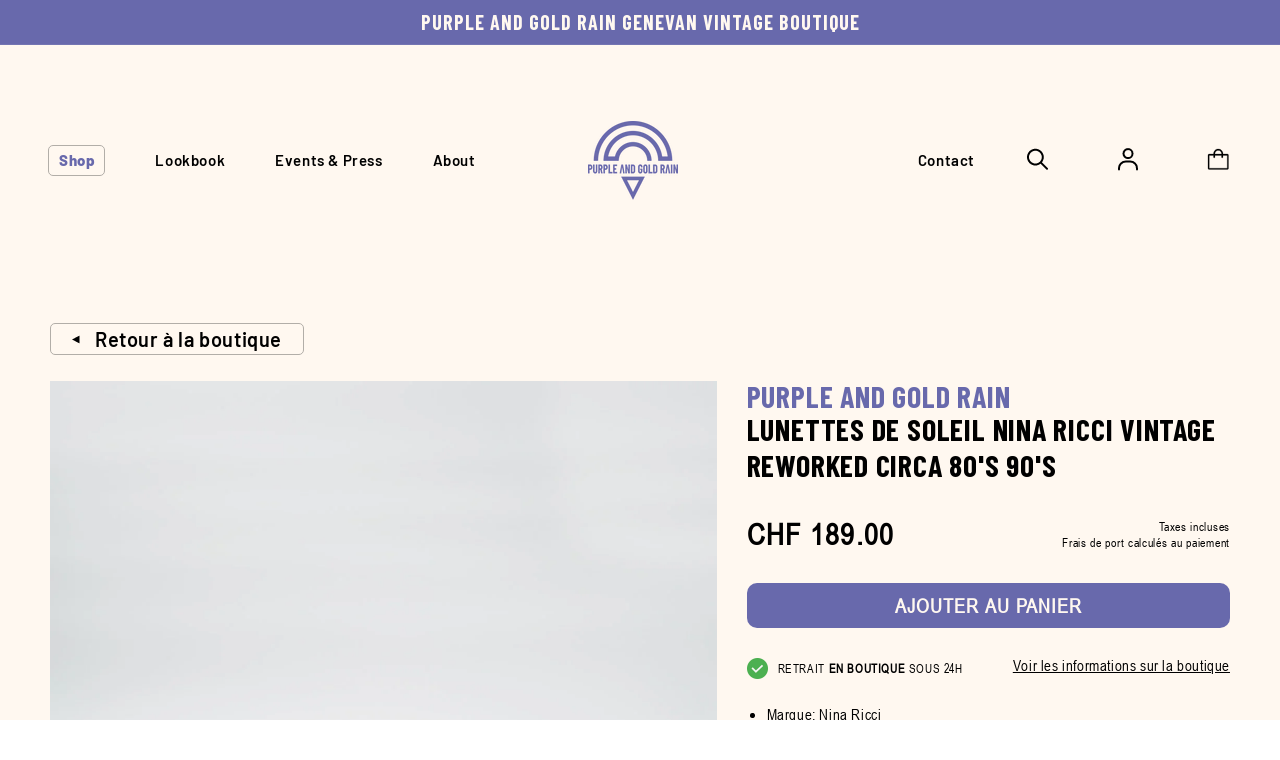

--- FILE ---
content_type: text/html; charset=utf-8
request_url: https://www.schpurple.com/products/lunette-de-soleil-ninna-ricci-motif
body_size: 52433
content:


<!doctype html>
<html class="no-js" lang="fr">
  <head>
    <meta charset="utf-8">
    <meta http-equiv="X-UA-Compatible" content="IE=edge">
    <meta name="viewport" content="width=device-width,initial-scale=1">
    <meta name="theme-color" content="">
    <link rel="canonical" href="https://www.schpurple.com/products/lunette-de-soleil-ninna-ricci-motif">
    <link rel="preconnect" href="https://cdn.shopify.com" crossorigin>

    <link rel="preconnect" href="https://fonts.googleapis.com">
    <link rel="preconnect" href="https://fonts.gstatic.com" crossorigin>
    <link href="https://fonts.googleapis.com/css2?family=Barlow+Condensed:ital,wght@0,100;0,200;0,300;0,400;0,500;0,600;0,700;0,800;0,900;1,100;1,200;1,300;1,400;1,500;1,600;1,700;1,800;1,900&display=swap" rel="stylesheet">

    <script src="https://code.jquery.com/jquery-3.7.1.min.js" integrity="sha256-/JqT3SQfawRcv/BIHPThkBvs0OEvtFFmqPF/lYI/Cxo=" crossorigin="anonymous"></script>
    <script src="https://cdn.jsdelivr.net/npm/@fancyapps/fancybox@3.5.6/dist/jquery.fancybox.min.js"></script>
    <link rel="stylesheet" href="https://cdn.jsdelivr.net/npm/@fancyapps/fancybox@3.5.6/dist/jquery.fancybox.min.css" />

    
    <link rel="stylesheet" type="text/css" href="//cdn.jsdelivr.net/npm/slick-carousel@1.8.1/slick/slick.css"/>
    <script type="text/javascript" src="//cdn.jsdelivr.net/npm/slick-carousel@1.8.1/slick/slick.min.js"></script><link rel="icon" type="image/png" href="//www.schpurple.com/cdn/shop/files/PAGR_11.png?crop=center&height=32&v=1684828142&width=32"><link rel="preconnect" href="https://fonts.shopifycdn.com" crossorigin><title>
      LUNETTE DE SOLEIL NINA RICCI MOTIF - Y2K | PURPLE AND GOLD RAIN
</title>

    
      <meta name="description" content="Découvrez le style unique avec les lunettes de soleil Nina Ricci MotifNR 2443 8256. Lentille dégradée verte et cadre en plastique et métal, agrémenté d&#39;un motif coloré pour une touche de fantaisie. Elles offrent un ajustement confortable et un style distinctif pour compléter votre look avec originalité.">
    

    

<meta property="og:site_name" content="PURPLE AND GOLD RAIN">
<meta property="og:url" content="https://www.schpurple.com/products/lunette-de-soleil-ninna-ricci-motif">
<meta property="og:title" content="LUNETTE DE SOLEIL NINA RICCI MOTIF - Y2K | PURPLE AND GOLD RAIN">
<meta property="og:type" content="product">
<meta property="og:description" content="Découvrez le style unique avec les lunettes de soleil Nina Ricci MotifNR 2443 8256. Lentille dégradée verte et cadre en plastique et métal, agrémenté d&#39;un motif coloré pour une touche de fantaisie. Elles offrent un ajustement confortable et un style distinctif pour compléter votre look avec originalité."><meta property="og:image" content="http://www.schpurple.com/cdn/shop/files/Lunette-Solaire-NinaRicci-Dore-Verre-Bleu-Motif-Vintage-01.jpg?v=1763635049">
  <meta property="og:image:secure_url" content="https://www.schpurple.com/cdn/shop/files/Lunette-Solaire-NinaRicci-Dore-Verre-Bleu-Motif-Vintage-01.jpg?v=1763635049">
  <meta property="og:image:width" content="1280">
  <meta property="og:image:height" content="1780"><meta property="og:price:amount" content="189.00">
  <meta property="og:price:currency" content="CHF"><meta name="twitter:card" content="summary_large_image">
<meta name="twitter:title" content="LUNETTE DE SOLEIL NINA RICCI MOTIF - Y2K | PURPLE AND GOLD RAIN">
<meta name="twitter:description" content="Découvrez le style unique avec les lunettes de soleil Nina Ricci MotifNR 2443 8256. Lentille dégradée verte et cadre en plastique et métal, agrémenté d&#39;un motif coloré pour une touche de fantaisie. Elles offrent un ajustement confortable et un style distinctif pour compléter votre look avec originalité.">


    <script src="//www.schpurple.com/cdn/shop/t/12/assets/constants.js?v=95358004781563950421712674628" defer="defer"></script>
    <script src="//www.schpurple.com/cdn/shop/t/12/assets/pubsub.js?v=2921868252632587581712674628" defer="defer"></script>
    <script src="//www.schpurple.com/cdn/shop/t/12/assets/global.js?v=101864104396677564261725549304" defer="defer"></script>
    <script>window.performance && window.performance.mark && window.performance.mark('shopify.content_for_header.start');</script><meta name="google-site-verification" content="D8JnYzJwNhnZQjA0JMJHDJiuiycDi43G2awB-w7thPw">
<meta id="shopify-digital-wallet" name="shopify-digital-wallet" content="/50789515454/digital_wallets/dialog">
<meta name="shopify-checkout-api-token" content="150f279e6aecb1a1acc7727a79944765">
<meta id="in-context-paypal-metadata" data-shop-id="50789515454" data-venmo-supported="false" data-environment="production" data-locale="fr_FR" data-paypal-v4="true" data-currency="CHF">
<link rel="alternate" type="application/json+oembed" href="https://www.schpurple.com/products/lunette-de-soleil-ninna-ricci-motif.oembed">
<script async="async" src="/checkouts/internal/preloads.js?locale=fr-CH"></script>
<link rel="preconnect" href="https://shop.app" crossorigin="anonymous">
<script async="async" src="https://shop.app/checkouts/internal/preloads.js?locale=fr-CH&shop_id=50789515454" crossorigin="anonymous"></script>
<script id="apple-pay-shop-capabilities" type="application/json">{"shopId":50789515454,"countryCode":"CH","currencyCode":"CHF","merchantCapabilities":["supports3DS"],"merchantId":"gid:\/\/shopify\/Shop\/50789515454","merchantName":"PURPLE AND GOLD RAIN","requiredBillingContactFields":["postalAddress","email"],"requiredShippingContactFields":["postalAddress","email"],"shippingType":"shipping","supportedNetworks":["visa","masterCard","amex"],"total":{"type":"pending","label":"PURPLE AND GOLD RAIN","amount":"1.00"},"shopifyPaymentsEnabled":true,"supportsSubscriptions":true}</script>
<script id="shopify-features" type="application/json">{"accessToken":"150f279e6aecb1a1acc7727a79944765","betas":["rich-media-storefront-analytics"],"domain":"www.schpurple.com","predictiveSearch":true,"shopId":50789515454,"locale":"fr"}</script>
<script>var Shopify = Shopify || {};
Shopify.shop = "schpurple.myshopify.com";
Shopify.locale = "fr";
Shopify.currency = {"active":"CHF","rate":"1.0"};
Shopify.country = "CH";
Shopify.theme = {"name":"Site 2024","id":136797552830,"schema_name":"Sense","schema_version":"9.0.0","theme_store_id":null,"role":"main"};
Shopify.theme.handle = "null";
Shopify.theme.style = {"id":null,"handle":null};
Shopify.cdnHost = "www.schpurple.com/cdn";
Shopify.routes = Shopify.routes || {};
Shopify.routes.root = "/";</script>
<script type="module">!function(o){(o.Shopify=o.Shopify||{}).modules=!0}(window);</script>
<script>!function(o){function n(){var o=[];function n(){o.push(Array.prototype.slice.apply(arguments))}return n.q=o,n}var t=o.Shopify=o.Shopify||{};t.loadFeatures=n(),t.autoloadFeatures=n()}(window);</script>
<script>
  window.ShopifyPay = window.ShopifyPay || {};
  window.ShopifyPay.apiHost = "shop.app\/pay";
  window.ShopifyPay.redirectState = null;
</script>
<script id="shop-js-analytics" type="application/json">{"pageType":"product"}</script>
<script defer="defer" async type="module" src="//www.schpurple.com/cdn/shopifycloud/shop-js/modules/v2/client.init-shop-cart-sync_BcDpqI9l.fr.esm.js"></script>
<script defer="defer" async type="module" src="//www.schpurple.com/cdn/shopifycloud/shop-js/modules/v2/chunk.common_a1Rf5Dlz.esm.js"></script>
<script defer="defer" async type="module" src="//www.schpurple.com/cdn/shopifycloud/shop-js/modules/v2/chunk.modal_Djra7sW9.esm.js"></script>
<script type="module">
  await import("//www.schpurple.com/cdn/shopifycloud/shop-js/modules/v2/client.init-shop-cart-sync_BcDpqI9l.fr.esm.js");
await import("//www.schpurple.com/cdn/shopifycloud/shop-js/modules/v2/chunk.common_a1Rf5Dlz.esm.js");
await import("//www.schpurple.com/cdn/shopifycloud/shop-js/modules/v2/chunk.modal_Djra7sW9.esm.js");

  window.Shopify.SignInWithShop?.initShopCartSync?.({"fedCMEnabled":true,"windoidEnabled":true});

</script>
<script>
  window.Shopify = window.Shopify || {};
  if (!window.Shopify.featureAssets) window.Shopify.featureAssets = {};
  window.Shopify.featureAssets['shop-js'] = {"shop-cart-sync":["modules/v2/client.shop-cart-sync_BLrx53Hf.fr.esm.js","modules/v2/chunk.common_a1Rf5Dlz.esm.js","modules/v2/chunk.modal_Djra7sW9.esm.js"],"init-fed-cm":["modules/v2/client.init-fed-cm_C8SUwJ8U.fr.esm.js","modules/v2/chunk.common_a1Rf5Dlz.esm.js","modules/v2/chunk.modal_Djra7sW9.esm.js"],"shop-cash-offers":["modules/v2/client.shop-cash-offers_BBp_MjBM.fr.esm.js","modules/v2/chunk.common_a1Rf5Dlz.esm.js","modules/v2/chunk.modal_Djra7sW9.esm.js"],"shop-login-button":["modules/v2/client.shop-login-button_Dw6kG_iO.fr.esm.js","modules/v2/chunk.common_a1Rf5Dlz.esm.js","modules/v2/chunk.modal_Djra7sW9.esm.js"],"pay-button":["modules/v2/client.pay-button_BJDaAh68.fr.esm.js","modules/v2/chunk.common_a1Rf5Dlz.esm.js","modules/v2/chunk.modal_Djra7sW9.esm.js"],"shop-button":["modules/v2/client.shop-button_DBWL94V3.fr.esm.js","modules/v2/chunk.common_a1Rf5Dlz.esm.js","modules/v2/chunk.modal_Djra7sW9.esm.js"],"avatar":["modules/v2/client.avatar_BTnouDA3.fr.esm.js"],"init-windoid":["modules/v2/client.init-windoid_77FSIiws.fr.esm.js","modules/v2/chunk.common_a1Rf5Dlz.esm.js","modules/v2/chunk.modal_Djra7sW9.esm.js"],"init-shop-for-new-customer-accounts":["modules/v2/client.init-shop-for-new-customer-accounts_QoC3RJm9.fr.esm.js","modules/v2/client.shop-login-button_Dw6kG_iO.fr.esm.js","modules/v2/chunk.common_a1Rf5Dlz.esm.js","modules/v2/chunk.modal_Djra7sW9.esm.js"],"init-shop-email-lookup-coordinator":["modules/v2/client.init-shop-email-lookup-coordinator_D4ioGzPw.fr.esm.js","modules/v2/chunk.common_a1Rf5Dlz.esm.js","modules/v2/chunk.modal_Djra7sW9.esm.js"],"init-shop-cart-sync":["modules/v2/client.init-shop-cart-sync_BcDpqI9l.fr.esm.js","modules/v2/chunk.common_a1Rf5Dlz.esm.js","modules/v2/chunk.modal_Djra7sW9.esm.js"],"shop-toast-manager":["modules/v2/client.shop-toast-manager_B-eIbpHW.fr.esm.js","modules/v2/chunk.common_a1Rf5Dlz.esm.js","modules/v2/chunk.modal_Djra7sW9.esm.js"],"init-customer-accounts":["modules/v2/client.init-customer-accounts_BcBSUbIK.fr.esm.js","modules/v2/client.shop-login-button_Dw6kG_iO.fr.esm.js","modules/v2/chunk.common_a1Rf5Dlz.esm.js","modules/v2/chunk.modal_Djra7sW9.esm.js"],"init-customer-accounts-sign-up":["modules/v2/client.init-customer-accounts-sign-up_DvG__VHD.fr.esm.js","modules/v2/client.shop-login-button_Dw6kG_iO.fr.esm.js","modules/v2/chunk.common_a1Rf5Dlz.esm.js","modules/v2/chunk.modal_Djra7sW9.esm.js"],"shop-follow-button":["modules/v2/client.shop-follow-button_Dnx6fDH9.fr.esm.js","modules/v2/chunk.common_a1Rf5Dlz.esm.js","modules/v2/chunk.modal_Djra7sW9.esm.js"],"checkout-modal":["modules/v2/client.checkout-modal_BDH3MUqJ.fr.esm.js","modules/v2/chunk.common_a1Rf5Dlz.esm.js","modules/v2/chunk.modal_Djra7sW9.esm.js"],"shop-login":["modules/v2/client.shop-login_CV9Paj8R.fr.esm.js","modules/v2/chunk.common_a1Rf5Dlz.esm.js","modules/v2/chunk.modal_Djra7sW9.esm.js"],"lead-capture":["modules/v2/client.lead-capture_DGQOTB4e.fr.esm.js","modules/v2/chunk.common_a1Rf5Dlz.esm.js","modules/v2/chunk.modal_Djra7sW9.esm.js"],"payment-terms":["modules/v2/client.payment-terms_BQYK7nq4.fr.esm.js","modules/v2/chunk.common_a1Rf5Dlz.esm.js","modules/v2/chunk.modal_Djra7sW9.esm.js"]};
</script>
<script>(function() {
  var isLoaded = false;
  function asyncLoad() {
    if (isLoaded) return;
    isLoaded = true;
    var urls = ["https:\/\/chimpstatic.com\/mcjs-connected\/js\/users\/b6a79a915e518303a8dc4fb20\/da18fc05170a359d6494e9e0e.js?shop=schpurple.myshopify.com","https:\/\/myfaqprime.appspot.com\/bot\/bot-primelite.js?shop=schpurple.myshopify.com","https:\/\/cdn.nfcube.com\/instafeed-86666641e20d87ca37146eb49eb755f5.js?shop=schpurple.myshopify.com","https:\/\/maps.boxtal.com\/api\/v2\/maps-shopify\/script.js?shop=schpurple.myshopify.com"];
    for (var i = 0; i < urls.length; i++) {
      var s = document.createElement('script');
      s.type = 'text/javascript';
      s.async = true;
      s.src = urls[i];
      var x = document.getElementsByTagName('script')[0];
      x.parentNode.insertBefore(s, x);
    }
  };
  if(window.attachEvent) {
    window.attachEvent('onload', asyncLoad);
  } else {
    window.addEventListener('load', asyncLoad, false);
  }
})();</script>
<script id="__st">var __st={"a":50789515454,"offset":3600,"reqid":"346d5878-698c-48c2-a2f4-0c04130f07a1-1769150408","pageurl":"www.schpurple.com\/products\/lunette-de-soleil-ninna-ricci-motif","u":"f2b86b037fae","p":"product","rtyp":"product","rid":8073686057150};</script>
<script>window.ShopifyPaypalV4VisibilityTracking = true;</script>
<script id="captcha-bootstrap">!function(){'use strict';const t='contact',e='account',n='new_comment',o=[[t,t],['blogs',n],['comments',n],[t,'customer']],c=[[e,'customer_login'],[e,'guest_login'],[e,'recover_customer_password'],[e,'create_customer']],r=t=>t.map((([t,e])=>`form[action*='/${t}']:not([data-nocaptcha='true']) input[name='form_type'][value='${e}']`)).join(','),a=t=>()=>t?[...document.querySelectorAll(t)].map((t=>t.form)):[];function s(){const t=[...o],e=r(t);return a(e)}const i='password',u='form_key',d=['recaptcha-v3-token','g-recaptcha-response','h-captcha-response',i],f=()=>{try{return window.sessionStorage}catch{return}},m='__shopify_v',_=t=>t.elements[u];function p(t,e,n=!1){try{const o=window.sessionStorage,c=JSON.parse(o.getItem(e)),{data:r}=function(t){const{data:e,action:n}=t;return t[m]||n?{data:e,action:n}:{data:t,action:n}}(c);for(const[e,n]of Object.entries(r))t.elements[e]&&(t.elements[e].value=n);n&&o.removeItem(e)}catch(o){console.error('form repopulation failed',{error:o})}}const l='form_type',E='cptcha';function T(t){t.dataset[E]=!0}const w=window,h=w.document,L='Shopify',v='ce_forms',y='captcha';let A=!1;((t,e)=>{const n=(g='f06e6c50-85a8-45c8-87d0-21a2b65856fe',I='https://cdn.shopify.com/shopifycloud/storefront-forms-hcaptcha/ce_storefront_forms_captcha_hcaptcha.v1.5.2.iife.js',D={infoText:'Protégé par hCaptcha',privacyText:'Confidentialité',termsText:'Conditions'},(t,e,n)=>{const o=w[L][v],c=o.bindForm;if(c)return c(t,g,e,D).then(n);var r;o.q.push([[t,g,e,D],n]),r=I,A||(h.body.append(Object.assign(h.createElement('script'),{id:'captcha-provider',async:!0,src:r})),A=!0)});var g,I,D;w[L]=w[L]||{},w[L][v]=w[L][v]||{},w[L][v].q=[],w[L][y]=w[L][y]||{},w[L][y].protect=function(t,e){n(t,void 0,e),T(t)},Object.freeze(w[L][y]),function(t,e,n,w,h,L){const[v,y,A,g]=function(t,e,n){const i=e?o:[],u=t?c:[],d=[...i,...u],f=r(d),m=r(i),_=r(d.filter((([t,e])=>n.includes(e))));return[a(f),a(m),a(_),s()]}(w,h,L),I=t=>{const e=t.target;return e instanceof HTMLFormElement?e:e&&e.form},D=t=>v().includes(t);t.addEventListener('submit',(t=>{const e=I(t);if(!e)return;const n=D(e)&&!e.dataset.hcaptchaBound&&!e.dataset.recaptchaBound,o=_(e),c=g().includes(e)&&(!o||!o.value);(n||c)&&t.preventDefault(),c&&!n&&(function(t){try{if(!f())return;!function(t){const e=f();if(!e)return;const n=_(t);if(!n)return;const o=n.value;o&&e.removeItem(o)}(t);const e=Array.from(Array(32),(()=>Math.random().toString(36)[2])).join('');!function(t,e){_(t)||t.append(Object.assign(document.createElement('input'),{type:'hidden',name:u})),t.elements[u].value=e}(t,e),function(t,e){const n=f();if(!n)return;const o=[...t.querySelectorAll(`input[type='${i}']`)].map((({name:t})=>t)),c=[...d,...o],r={};for(const[a,s]of new FormData(t).entries())c.includes(a)||(r[a]=s);n.setItem(e,JSON.stringify({[m]:1,action:t.action,data:r}))}(t,e)}catch(e){console.error('failed to persist form',e)}}(e),e.submit())}));const S=(t,e)=>{t&&!t.dataset[E]&&(n(t,e.some((e=>e===t))),T(t))};for(const o of['focusin','change'])t.addEventListener(o,(t=>{const e=I(t);D(e)&&S(e,y())}));const B=e.get('form_key'),M=e.get(l),P=B&&M;t.addEventListener('DOMContentLoaded',(()=>{const t=y();if(P)for(const e of t)e.elements[l].value===M&&p(e,B);[...new Set([...A(),...v().filter((t=>'true'===t.dataset.shopifyCaptcha))])].forEach((e=>S(e,t)))}))}(h,new URLSearchParams(w.location.search),n,t,e,['guest_login'])})(!0,!0)}();</script>
<script integrity="sha256-4kQ18oKyAcykRKYeNunJcIwy7WH5gtpwJnB7kiuLZ1E=" data-source-attribution="shopify.loadfeatures" defer="defer" src="//www.schpurple.com/cdn/shopifycloud/storefront/assets/storefront/load_feature-a0a9edcb.js" crossorigin="anonymous"></script>
<script crossorigin="anonymous" defer="defer" src="//www.schpurple.com/cdn/shopifycloud/storefront/assets/shopify_pay/storefront-65b4c6d7.js?v=20250812"></script>
<script data-source-attribution="shopify.dynamic_checkout.dynamic.init">var Shopify=Shopify||{};Shopify.PaymentButton=Shopify.PaymentButton||{isStorefrontPortableWallets:!0,init:function(){window.Shopify.PaymentButton.init=function(){};var t=document.createElement("script");t.src="https://www.schpurple.com/cdn/shopifycloud/portable-wallets/latest/portable-wallets.fr.js",t.type="module",document.head.appendChild(t)}};
</script>
<script data-source-attribution="shopify.dynamic_checkout.buyer_consent">
  function portableWalletsHideBuyerConsent(e){var t=document.getElementById("shopify-buyer-consent"),n=document.getElementById("shopify-subscription-policy-button");t&&n&&(t.classList.add("hidden"),t.setAttribute("aria-hidden","true"),n.removeEventListener("click",e))}function portableWalletsShowBuyerConsent(e){var t=document.getElementById("shopify-buyer-consent"),n=document.getElementById("shopify-subscription-policy-button");t&&n&&(t.classList.remove("hidden"),t.removeAttribute("aria-hidden"),n.addEventListener("click",e))}window.Shopify?.PaymentButton&&(window.Shopify.PaymentButton.hideBuyerConsent=portableWalletsHideBuyerConsent,window.Shopify.PaymentButton.showBuyerConsent=portableWalletsShowBuyerConsent);
</script>
<script data-source-attribution="shopify.dynamic_checkout.cart.bootstrap">document.addEventListener("DOMContentLoaded",(function(){function t(){return document.querySelector("shopify-accelerated-checkout-cart, shopify-accelerated-checkout")}if(t())Shopify.PaymentButton.init();else{new MutationObserver((function(e,n){t()&&(Shopify.PaymentButton.init(),n.disconnect())})).observe(document.body,{childList:!0,subtree:!0})}}));
</script>
<script id='scb4127' type='text/javascript' async='' src='https://www.schpurple.com/cdn/shopifycloud/privacy-banner/storefront-banner.js'></script><link id="shopify-accelerated-checkout-styles" rel="stylesheet" media="screen" href="https://www.schpurple.com/cdn/shopifycloud/portable-wallets/latest/accelerated-checkout-backwards-compat.css" crossorigin="anonymous">
<style id="shopify-accelerated-checkout-cart">
        #shopify-buyer-consent {
  margin-top: 1em;
  display: inline-block;
  width: 100%;
}

#shopify-buyer-consent.hidden {
  display: none;
}

#shopify-subscription-policy-button {
  background: none;
  border: none;
  padding: 0;
  text-decoration: underline;
  font-size: inherit;
  cursor: pointer;
}

#shopify-subscription-policy-button::before {
  box-shadow: none;
}

      </style>
<script id="sections-script" data-sections="header" defer="defer" src="//www.schpurple.com/cdn/shop/t/12/compiled_assets/scripts.js?v=6121"></script>
<script>window.performance && window.performance.mark && window.performance.mark('shopify.content_for_header.end');</script>


    <style data-shopify>
      @font-face {
  font-family: "Open Sans Condensed";
  font-weight: 400;
  font-style: normal;
  font-display: swap;
  src: url("//www.schpurple.com/cdn/fonts/open_sans_condensed/opensanscondensed_n4.b735817c3758cc70fda491bc4590427f285556cd.woff2") format("woff2"),
       url("//www.schpurple.com/cdn/fonts/open_sans_condensed/opensanscondensed_n4.eb36d05f7d3bebbfeb901f44afbd07da2e5979cc.woff") format("woff");
}

      @font-face {
  font-family: "Open Sans Condensed";
  font-weight: 700;
  font-style: normal;
  font-display: swap;
  src: url("//www.schpurple.com/cdn/fonts/open_sans_condensed/opensanscondensed_n7.540ad984d87539ff9a03e07d9527f1ec85e214bc.woff2") format("woff2"),
       url("//www.schpurple.com/cdn/fonts/open_sans_condensed/opensanscondensed_n7.0ccd6ca2773ce782c7c735ca14a677a02c206a2e.woff") format("woff");
}

      @font-face {
  font-family: "Open Sans Condensed";
  font-weight: 400;
  font-style: italic;
  font-display: swap;
  src: url("//www.schpurple.com/cdn/fonts/open_sans_condensed/opensanscondensed_i4.ff692a8cafe7acf04e5a96b908f308b7350ba8fc.woff2") format("woff2"),
       url("//www.schpurple.com/cdn/fonts/open_sans_condensed/opensanscondensed_i4.d5e7b3a03ab23b943c2cd711edc035713231719e.woff") format("woff");
}

      @font-face {
  font-family: "Open Sans Condensed";
  font-weight: 700;
  font-style: italic;
  font-display: swap;
  src: url("//www.schpurple.com/cdn/fonts/open_sans_condensed/opensanscondensed_i7.b3af424e64a219e4d91dc9285b3e0c96b029e81e.woff2") format("woff2"),
       url("//www.schpurple.com/cdn/fonts/open_sans_condensed/opensanscondensed_i7.ef954f777d637a453b9ee01dc166c8ab51f5e8f0.woff") format("woff");
}

      @font-face {
  font-family: Poppins;
  font-weight: 600;
  font-style: normal;
  font-display: swap;
  src: url("//www.schpurple.com/cdn/fonts/poppins/poppins_n6.aa29d4918bc243723d56b59572e18228ed0786f6.woff2") format("woff2"),
       url("//www.schpurple.com/cdn/fonts/poppins/poppins_n6.5f815d845fe073750885d5b7e619ee00e8111208.woff") format("woff");
}


      :root {
        --font-body-family: "Open Sans Condensed", sans-serif;
        --font-body-style: normal;
        --font-body-weight: 400;
        --font-body-weight-bold: 700;

        --font-heading-family: Poppins, sans-serif;
        --font-heading-style: normal;
        --font-heading-weight: 600;

        --font-body-scale: 1.0;
        --font-heading-scale: 1.3;

        --color-base-text: 0, 0, 0;
        --color-shadow: 0, 0, 0;
        --color-base-background-1: 255, 248, 240;
        --color-base-background-2: 255, 248, 240;
        --color-base-solid-button-labels: 255, 248, 240;
        --color-base-outline-button-labels: 0, 0, 0;
        --color-base-accent-1: 104, 105, 172;
        --color-base-accent-2: 200, 182, 255;
        --payment-terms-background-color: #fff8f0;

        --gradient-base-background-1: radial-gradient(rgba(255, 248, 240, 1), rgba(255, 248, 240, 1) 100%);
        --gradient-base-background-2: linear-gradient(-120deg, rgba(104, 105, 172, 1) 25%, rgba(200, 182, 255, 1) 75%);
        --gradient-base-accent-1: #6869ac;
        --gradient-base-accent-2: linear-gradient(320deg, rgba(134, 16, 106, 1), rgba(94, 54, 83, 1) 100%);

        --media-padding: px;
        --media-border-opacity: 0.1;
        --media-border-width: 0px;
        --media-radius: 12px;
        --media-shadow-opacity: 0.1;
        --media-shadow-horizontal-offset: 10px;
        --media-shadow-vertical-offset: 12px;
        --media-shadow-blur-radius: 20px;
        --media-shadow-visible: 1;

        --page-width: 140rem;
        --page-width-margin: 0rem;

        --product-card-image-padding: 0.0rem;
        --product-card-corner-radius: 1.2rem;
        --product-card-text-alignment: center;
        --product-card-border-width: 0.0rem;
        --product-card-border-opacity: 0.1;
        --product-card-shadow-opacity: 0.05;
        --product-card-shadow-visible: 1;
        --product-card-shadow-horizontal-offset: 1.0rem;
        --product-card-shadow-vertical-offset: 1.0rem;
        --product-card-shadow-blur-radius: 3.5rem;

        --collection-card-image-padding: 0.0rem;
        --collection-card-corner-radius: 1.2rem;
        --collection-card-text-alignment: center;
        --collection-card-border-width: 0.0rem;
        --collection-card-border-opacity: 0.1;
        --collection-card-shadow-opacity: 0.05;
        --collection-card-shadow-visible: 1;
        --collection-card-shadow-horizontal-offset: 1.0rem;
        --collection-card-shadow-vertical-offset: 1.0rem;
        --collection-card-shadow-blur-radius: 3.5rem;

        --blog-card-image-padding: 0.0rem;
        --blog-card-corner-radius: 1.2rem;
        --blog-card-text-alignment: center;
        --blog-card-border-width: 0.0rem;
        --blog-card-border-opacity: 0.1;
        --blog-card-shadow-opacity: 0.05;
        --blog-card-shadow-visible: 1;
        --blog-card-shadow-horizontal-offset: 1.0rem;
        --blog-card-shadow-vertical-offset: 1.0rem;
        --blog-card-shadow-blur-radius: 3.5rem;

        --badge-corner-radius: 2.0rem;

        --popup-border-width: 1px;
        --popup-border-opacity: 0.1;
        --popup-corner-radius: 22px;
        --popup-shadow-opacity: 0.1;
        --popup-shadow-horizontal-offset: 10px;
        --popup-shadow-vertical-offset: 12px;
        --popup-shadow-blur-radius: 20px;

        --drawer-border-width: 1px;
        --drawer-border-opacity: 0.1;
        --drawer-shadow-opacity: 0.0;
        --drawer-shadow-horizontal-offset: 0px;
        --drawer-shadow-vertical-offset: 4px;
        --drawer-shadow-blur-radius: 5px;

        --spacing-sections-desktop: 72px;
        --spacing-sections-mobile: 50px;

        --grid-desktop-vertical-spacing: 32px;
        --grid-desktop-horizontal-spacing: 32px;
        --grid-mobile-vertical-spacing: 16px;
        --grid-mobile-horizontal-spacing: 16px;

        --text-boxes-border-opacity: 0.1;
        --text-boxes-border-width: 0px;
        --text-boxes-radius: 24px;
        --text-boxes-shadow-opacity: 0.0;
        --text-boxes-shadow-visible: 0;
        --text-boxes-shadow-horizontal-offset: 10px;
        --text-boxes-shadow-vertical-offset: 12px;
        --text-boxes-shadow-blur-radius: 20px;

        --buttons-radius: 10px;
        --buttons-radius-outset: 10px;
        --buttons-border-width: 0px;
        --buttons-border-opacity: 1.0;
        --buttons-shadow-opacity: 0.0;
        --buttons-shadow-visible: 0;
        --buttons-shadow-horizontal-offset: 0px;
        --buttons-shadow-vertical-offset: 4px;
        --buttons-shadow-blur-radius: 5px;
        --buttons-border-offset: 0.3px;

        --inputs-radius: 10px;
        --inputs-border-width: 1px;
        --inputs-border-opacity: 0.55;
        --inputs-shadow-opacity: 0.0;
        --inputs-shadow-horizontal-offset: 0px;
        --inputs-margin-offset: 0px;
        --inputs-shadow-vertical-offset: 4px;
        --inputs-shadow-blur-radius: 5px;
        --inputs-radius-outset: 11px;

        --variant-pills-radius: 10px;
        --variant-pills-border-width: 0px;
        --variant-pills-border-opacity: 0.1;
        --variant-pills-shadow-opacity: 0.0;
        --variant-pills-shadow-horizontal-offset: 0px;
        --variant-pills-shadow-vertical-offset: 4px;
        --variant-pills-shadow-blur-radius: 5px;
      }

      *,
      *::before,
      *::after {
        box-sizing: inherit;
      }

      html {
        box-sizing: border-box;
        font-size: calc(var(--font-body-scale) * 62.5%);
        height: 100%;
      }

      body {
        display: grid;
        grid-template-rows: auto auto 1fr auto;
        grid-template-columns: 100%;
        min-height: 100%;
        margin: 0;
        font-size: 1.5rem;
        letter-spacing: 0.06rem;
        line-height: calc(1 + 0.8 / var(--font-body-scale));
        font-family: var(--font-body-family);
        font-style: var(--font-body-style);
        font-weight: var(--font-body-weight);
      }

      @media screen and (min-width: 750px) {
        body {
          font-size: 1.5rem;
        }
      }
    </style>

    <link href="//www.schpurple.com/cdn/shop/t/12/assets/base.css?v=59335843442396580511732095247" rel="stylesheet" type="text/css" media="all" />
<link rel="preload" as="font" href="//www.schpurple.com/cdn/fonts/open_sans_condensed/opensanscondensed_n4.b735817c3758cc70fda491bc4590427f285556cd.woff2" type="font/woff2" crossorigin><link rel="preload" as="font" href="//www.schpurple.com/cdn/fonts/poppins/poppins_n6.aa29d4918bc243723d56b59572e18228ed0786f6.woff2" type="font/woff2" crossorigin><link rel="stylesheet" href="//www.schpurple.com/cdn/shop/t/12/assets/component-predictive-search.css?v=77194157892017078571712772827" media="print" onload="this.media='all'"><script>document.documentElement.className = document.documentElement.className.replace('no-js', 'js');
    if (Shopify.designMode) {
      document.documentElement.classList.add('shopify-design-mode');
    }
    </script>
  <!-- BEGIN app block: shopify://apps/1clickpopup/blocks/main/233742b9-16cb-4f75-9de7-3fe92c29fdff --><script>
  window.OneClickPopup = {}
  
</script>
<script src="https://cdn.shopify.com/extensions/019bbba0-a286-78cc-87d6-1c77a3a0112a/1click-popup-51/assets/1click-popup-snippet.js" async></script>


<!-- END app block --><!-- BEGIN app block: shopify://apps/klaviyo-email-marketing-sms/blocks/klaviyo-onsite-embed/2632fe16-c075-4321-a88b-50b567f42507 -->












  <script async src="https://static.klaviyo.com/onsite/js/Vrcyaa/klaviyo.js?company_id=Vrcyaa"></script>
  <script>!function(){if(!window.klaviyo){window._klOnsite=window._klOnsite||[];try{window.klaviyo=new Proxy({},{get:function(n,i){return"push"===i?function(){var n;(n=window._klOnsite).push.apply(n,arguments)}:function(){for(var n=arguments.length,o=new Array(n),w=0;w<n;w++)o[w]=arguments[w];var t="function"==typeof o[o.length-1]?o.pop():void 0,e=new Promise((function(n){window._klOnsite.push([i].concat(o,[function(i){t&&t(i),n(i)}]))}));return e}}})}catch(n){window.klaviyo=window.klaviyo||[],window.klaviyo.push=function(){var n;(n=window._klOnsite).push.apply(n,arguments)}}}}();</script>

  
    <script id="viewed_product">
      if (item == null) {
        var _learnq = _learnq || [];

        var MetafieldReviews = null
        var MetafieldYotpoRating = null
        var MetafieldYotpoCount = null
        var MetafieldLooxRating = null
        var MetafieldLooxCount = null
        var okendoProduct = null
        var okendoProductReviewCount = null
        var okendoProductReviewAverageValue = null
        try {
          // The following fields are used for Customer Hub recently viewed in order to add reviews.
          // This information is not part of __kla_viewed. Instead, it is part of __kla_viewed_reviewed_items
          MetafieldReviews = {};
          MetafieldYotpoRating = null
          MetafieldYotpoCount = null
          MetafieldLooxRating = null
          MetafieldLooxCount = null

          okendoProduct = null
          // If the okendo metafield is not legacy, it will error, which then requires the new json formatted data
          if (okendoProduct && 'error' in okendoProduct) {
            okendoProduct = null
          }
          okendoProductReviewCount = okendoProduct ? okendoProduct.reviewCount : null
          okendoProductReviewAverageValue = okendoProduct ? okendoProduct.reviewAverageValue : null
        } catch (error) {
          console.error('Error in Klaviyo onsite reviews tracking:', error);
        }

        var item = {
          Name: "LUNETTES DE SOLEIL NINA RICCI VINTAGE REWORKED CIRCA 80's 90's",
          ProductID: 8073686057150,
          Categories: ["ACCESSOIRES","All (online)","DROP 2"],
          ImageURL: "https://www.schpurple.com/cdn/shop/files/Lunette-Solaire-NinaRicci-Dore-Verre-Bleu-Motif-Vintage-01_grande.jpg?v=1763635049",
          URL: "https://www.schpurple.com/products/lunette-de-soleil-ninna-ricci-motif",
          Brand: "PURPLE AND GOLD RAIN",
          Price: "CHF 189.00",
          Value: "189.00",
          CompareAtPrice: "CHF 0.00"
        };
        _learnq.push(['track', 'Viewed Product', item]);
        _learnq.push(['trackViewedItem', {
          Title: item.Name,
          ItemId: item.ProductID,
          Categories: item.Categories,
          ImageUrl: item.ImageURL,
          Url: item.URL,
          Metadata: {
            Brand: item.Brand,
            Price: item.Price,
            Value: item.Value,
            CompareAtPrice: item.CompareAtPrice
          },
          metafields:{
            reviews: MetafieldReviews,
            yotpo:{
              rating: MetafieldYotpoRating,
              count: MetafieldYotpoCount,
            },
            loox:{
              rating: MetafieldLooxRating,
              count: MetafieldLooxCount,
            },
            okendo: {
              rating: okendoProductReviewAverageValue,
              count: okendoProductReviewCount,
            }
          }
        }]);
      }
    </script>
  




  <script>
    window.klaviyoReviewsProductDesignMode = false
  </script>







<!-- END app block --><link href="https://monorail-edge.shopifysvc.com" rel="dns-prefetch">
<script>(function(){if ("sendBeacon" in navigator && "performance" in window) {try {var session_token_from_headers = performance.getEntriesByType('navigation')[0].serverTiming.find(x => x.name == '_s').description;} catch {var session_token_from_headers = undefined;}var session_cookie_matches = document.cookie.match(/_shopify_s=([^;]*)/);var session_token_from_cookie = session_cookie_matches && session_cookie_matches.length === 2 ? session_cookie_matches[1] : "";var session_token = session_token_from_headers || session_token_from_cookie || "";function handle_abandonment_event(e) {var entries = performance.getEntries().filter(function(entry) {return /monorail-edge.shopifysvc.com/.test(entry.name);});if (!window.abandonment_tracked && entries.length === 0) {window.abandonment_tracked = true;var currentMs = Date.now();var navigation_start = performance.timing.navigationStart;var payload = {shop_id: 50789515454,url: window.location.href,navigation_start,duration: currentMs - navigation_start,session_token,page_type: "product"};window.navigator.sendBeacon("https://monorail-edge.shopifysvc.com/v1/produce", JSON.stringify({schema_id: "online_store_buyer_site_abandonment/1.1",payload: payload,metadata: {event_created_at_ms: currentMs,event_sent_at_ms: currentMs}}));}}window.addEventListener('pagehide', handle_abandonment_event);}}());</script>
<script id="web-pixels-manager-setup">(function e(e,d,r,n,o){if(void 0===o&&(o={}),!Boolean(null===(a=null===(i=window.Shopify)||void 0===i?void 0:i.analytics)||void 0===a?void 0:a.replayQueue)){var i,a;window.Shopify=window.Shopify||{};var t=window.Shopify;t.analytics=t.analytics||{};var s=t.analytics;s.replayQueue=[],s.publish=function(e,d,r){return s.replayQueue.push([e,d,r]),!0};try{self.performance.mark("wpm:start")}catch(e){}var l=function(){var e={modern:/Edge?\/(1{2}[4-9]|1[2-9]\d|[2-9]\d{2}|\d{4,})\.\d+(\.\d+|)|Firefox\/(1{2}[4-9]|1[2-9]\d|[2-9]\d{2}|\d{4,})\.\d+(\.\d+|)|Chrom(ium|e)\/(9{2}|\d{3,})\.\d+(\.\d+|)|(Maci|X1{2}).+ Version\/(15\.\d+|(1[6-9]|[2-9]\d|\d{3,})\.\d+)([,.]\d+|)( \(\w+\)|)( Mobile\/\w+|) Safari\/|Chrome.+OPR\/(9{2}|\d{3,})\.\d+\.\d+|(CPU[ +]OS|iPhone[ +]OS|CPU[ +]iPhone|CPU IPhone OS|CPU iPad OS)[ +]+(15[._]\d+|(1[6-9]|[2-9]\d|\d{3,})[._]\d+)([._]\d+|)|Android:?[ /-](13[3-9]|1[4-9]\d|[2-9]\d{2}|\d{4,})(\.\d+|)(\.\d+|)|Android.+Firefox\/(13[5-9]|1[4-9]\d|[2-9]\d{2}|\d{4,})\.\d+(\.\d+|)|Android.+Chrom(ium|e)\/(13[3-9]|1[4-9]\d|[2-9]\d{2}|\d{4,})\.\d+(\.\d+|)|SamsungBrowser\/([2-9]\d|\d{3,})\.\d+/,legacy:/Edge?\/(1[6-9]|[2-9]\d|\d{3,})\.\d+(\.\d+|)|Firefox\/(5[4-9]|[6-9]\d|\d{3,})\.\d+(\.\d+|)|Chrom(ium|e)\/(5[1-9]|[6-9]\d|\d{3,})\.\d+(\.\d+|)([\d.]+$|.*Safari\/(?![\d.]+ Edge\/[\d.]+$))|(Maci|X1{2}).+ Version\/(10\.\d+|(1[1-9]|[2-9]\d|\d{3,})\.\d+)([,.]\d+|)( \(\w+\)|)( Mobile\/\w+|) Safari\/|Chrome.+OPR\/(3[89]|[4-9]\d|\d{3,})\.\d+\.\d+|(CPU[ +]OS|iPhone[ +]OS|CPU[ +]iPhone|CPU IPhone OS|CPU iPad OS)[ +]+(10[._]\d+|(1[1-9]|[2-9]\d|\d{3,})[._]\d+)([._]\d+|)|Android:?[ /-](13[3-9]|1[4-9]\d|[2-9]\d{2}|\d{4,})(\.\d+|)(\.\d+|)|Mobile Safari.+OPR\/([89]\d|\d{3,})\.\d+\.\d+|Android.+Firefox\/(13[5-9]|1[4-9]\d|[2-9]\d{2}|\d{4,})\.\d+(\.\d+|)|Android.+Chrom(ium|e)\/(13[3-9]|1[4-9]\d|[2-9]\d{2}|\d{4,})\.\d+(\.\d+|)|Android.+(UC? ?Browser|UCWEB|U3)[ /]?(15\.([5-9]|\d{2,})|(1[6-9]|[2-9]\d|\d{3,})\.\d+)\.\d+|SamsungBrowser\/(5\.\d+|([6-9]|\d{2,})\.\d+)|Android.+MQ{2}Browser\/(14(\.(9|\d{2,})|)|(1[5-9]|[2-9]\d|\d{3,})(\.\d+|))(\.\d+|)|K[Aa][Ii]OS\/(3\.\d+|([4-9]|\d{2,})\.\d+)(\.\d+|)/},d=e.modern,r=e.legacy,n=navigator.userAgent;return n.match(d)?"modern":n.match(r)?"legacy":"unknown"}(),u="modern"===l?"modern":"legacy",c=(null!=n?n:{modern:"",legacy:""})[u],f=function(e){return[e.baseUrl,"/wpm","/b",e.hashVersion,"modern"===e.buildTarget?"m":"l",".js"].join("")}({baseUrl:d,hashVersion:r,buildTarget:u}),m=function(e){var d=e.version,r=e.bundleTarget,n=e.surface,o=e.pageUrl,i=e.monorailEndpoint;return{emit:function(e){var a=e.status,t=e.errorMsg,s=(new Date).getTime(),l=JSON.stringify({metadata:{event_sent_at_ms:s},events:[{schema_id:"web_pixels_manager_load/3.1",payload:{version:d,bundle_target:r,page_url:o,status:a,surface:n,error_msg:t},metadata:{event_created_at_ms:s}}]});if(!i)return console&&console.warn&&console.warn("[Web Pixels Manager] No Monorail endpoint provided, skipping logging."),!1;try{return self.navigator.sendBeacon.bind(self.navigator)(i,l)}catch(e){}var u=new XMLHttpRequest;try{return u.open("POST",i,!0),u.setRequestHeader("Content-Type","text/plain"),u.send(l),!0}catch(e){return console&&console.warn&&console.warn("[Web Pixels Manager] Got an unhandled error while logging to Monorail."),!1}}}}({version:r,bundleTarget:l,surface:e.surface,pageUrl:self.location.href,monorailEndpoint:e.monorailEndpoint});try{o.browserTarget=l,function(e){var d=e.src,r=e.async,n=void 0===r||r,o=e.onload,i=e.onerror,a=e.sri,t=e.scriptDataAttributes,s=void 0===t?{}:t,l=document.createElement("script"),u=document.querySelector("head"),c=document.querySelector("body");if(l.async=n,l.src=d,a&&(l.integrity=a,l.crossOrigin="anonymous"),s)for(var f in s)if(Object.prototype.hasOwnProperty.call(s,f))try{l.dataset[f]=s[f]}catch(e){}if(o&&l.addEventListener("load",o),i&&l.addEventListener("error",i),u)u.appendChild(l);else{if(!c)throw new Error("Did not find a head or body element to append the script");c.appendChild(l)}}({src:f,async:!0,onload:function(){if(!function(){var e,d;return Boolean(null===(d=null===(e=window.Shopify)||void 0===e?void 0:e.analytics)||void 0===d?void 0:d.initialized)}()){var d=window.webPixelsManager.init(e)||void 0;if(d){var r=window.Shopify.analytics;r.replayQueue.forEach((function(e){var r=e[0],n=e[1],o=e[2];d.publishCustomEvent(r,n,o)})),r.replayQueue=[],r.publish=d.publishCustomEvent,r.visitor=d.visitor,r.initialized=!0}}},onerror:function(){return m.emit({status:"failed",errorMsg:"".concat(f," has failed to load")})},sri:function(e){var d=/^sha384-[A-Za-z0-9+/=]+$/;return"string"==typeof e&&d.test(e)}(c)?c:"",scriptDataAttributes:o}),m.emit({status:"loading"})}catch(e){m.emit({status:"failed",errorMsg:(null==e?void 0:e.message)||"Unknown error"})}}})({shopId: 50789515454,storefrontBaseUrl: "https://www.schpurple.com",extensionsBaseUrl: "https://extensions.shopifycdn.com/cdn/shopifycloud/web-pixels-manager",monorailEndpoint: "https://monorail-edge.shopifysvc.com/unstable/produce_batch",surface: "storefront-renderer",enabledBetaFlags: ["2dca8a86"],webPixelsConfigList: [{"id":"912851331","configuration":"{\"pixelCode\":\"CRT706RC77UABT3GCF00\"}","eventPayloadVersion":"v1","runtimeContext":"STRICT","scriptVersion":"22e92c2ad45662f435e4801458fb78cc","type":"APP","apiClientId":4383523,"privacyPurposes":["ANALYTICS","MARKETING","SALE_OF_DATA"],"dataSharingAdjustments":{"protectedCustomerApprovalScopes":["read_customer_address","read_customer_email","read_customer_name","read_customer_personal_data","read_customer_phone"]}},{"id":"498860222","configuration":"{\"config\":\"{\\\"pixel_id\\\":\\\"G-QCX3G9KSPC\\\",\\\"target_country\\\":\\\"CH\\\",\\\"gtag_events\\\":[{\\\"type\\\":\\\"begin_checkout\\\",\\\"action_label\\\":\\\"G-QCX3G9KSPC\\\"},{\\\"type\\\":\\\"search\\\",\\\"action_label\\\":\\\"G-QCX3G9KSPC\\\"},{\\\"type\\\":\\\"view_item\\\",\\\"action_label\\\":[\\\"G-QCX3G9KSPC\\\",\\\"MC-E79M1YS8RV\\\"]},{\\\"type\\\":\\\"purchase\\\",\\\"action_label\\\":[\\\"G-QCX3G9KSPC\\\",\\\"MC-E79M1YS8RV\\\"]},{\\\"type\\\":\\\"page_view\\\",\\\"action_label\\\":[\\\"G-QCX3G9KSPC\\\",\\\"MC-E79M1YS8RV\\\"]},{\\\"type\\\":\\\"add_payment_info\\\",\\\"action_label\\\":\\\"G-QCX3G9KSPC\\\"},{\\\"type\\\":\\\"add_to_cart\\\",\\\"action_label\\\":\\\"G-QCX3G9KSPC\\\"}],\\\"enable_monitoring_mode\\\":false}\"}","eventPayloadVersion":"v1","runtimeContext":"OPEN","scriptVersion":"b2a88bafab3e21179ed38636efcd8a93","type":"APP","apiClientId":1780363,"privacyPurposes":[],"dataSharingAdjustments":{"protectedCustomerApprovalScopes":["read_customer_address","read_customer_email","read_customer_name","read_customer_personal_data","read_customer_phone"]}},{"id":"419299518","configuration":"{\"tagID\":\"2614377093036\"}","eventPayloadVersion":"v1","runtimeContext":"STRICT","scriptVersion":"18031546ee651571ed29edbe71a3550b","type":"APP","apiClientId":3009811,"privacyPurposes":["ANALYTICS","MARKETING","SALE_OF_DATA"],"dataSharingAdjustments":{"protectedCustomerApprovalScopes":["read_customer_address","read_customer_email","read_customer_name","read_customer_personal_data","read_customer_phone"]}},{"id":"142868670","configuration":"{\"pixel_id\":\"216015419926282\",\"pixel_type\":\"facebook_pixel\",\"metaapp_system_user_token\":\"-\"}","eventPayloadVersion":"v1","runtimeContext":"OPEN","scriptVersion":"ca16bc87fe92b6042fbaa3acc2fbdaa6","type":"APP","apiClientId":2329312,"privacyPurposes":["ANALYTICS","MARKETING","SALE_OF_DATA"],"dataSharingAdjustments":{"protectedCustomerApprovalScopes":["read_customer_address","read_customer_email","read_customer_name","read_customer_personal_data","read_customer_phone"]}},{"id":"170754435","eventPayloadVersion":"v1","runtimeContext":"LAX","scriptVersion":"1","type":"CUSTOM","privacyPurposes":["ANALYTICS"],"name":"Google Analytics tag (migrated)"},{"id":"shopify-app-pixel","configuration":"{}","eventPayloadVersion":"v1","runtimeContext":"STRICT","scriptVersion":"0450","apiClientId":"shopify-pixel","type":"APP","privacyPurposes":["ANALYTICS","MARKETING"]},{"id":"shopify-custom-pixel","eventPayloadVersion":"v1","runtimeContext":"LAX","scriptVersion":"0450","apiClientId":"shopify-pixel","type":"CUSTOM","privacyPurposes":["ANALYTICS","MARKETING"]}],isMerchantRequest: false,initData: {"shop":{"name":"PURPLE AND GOLD RAIN","paymentSettings":{"currencyCode":"CHF"},"myshopifyDomain":"schpurple.myshopify.com","countryCode":"CH","storefrontUrl":"https:\/\/www.schpurple.com"},"customer":null,"cart":null,"checkout":null,"productVariants":[{"price":{"amount":189.0,"currencyCode":"CHF"},"product":{"title":"LUNETTES DE SOLEIL NINA RICCI VINTAGE REWORKED CIRCA 80's 90's","vendor":"PURPLE AND GOLD RAIN","id":"8073686057150","untranslatedTitle":"LUNETTES DE SOLEIL NINA RICCI VINTAGE REWORKED CIRCA 80's 90's","url":"\/products\/lunette-de-soleil-ninna-ricci-motif","type":"LUNETTES"},"id":"43992527995070","image":{"src":"\/\/www.schpurple.com\/cdn\/shop\/files\/Lunette-Solaire-NinaRicci-Dore-Verre-Bleu-Motif-Vintage-01.jpg?v=1763635049"},"sku":"SCH-LUN-NR-001","title":"Default Title","untranslatedTitle":"Default Title"}],"purchasingCompany":null},},"https://www.schpurple.com/cdn","fcfee988w5aeb613cpc8e4bc33m6693e112",{"modern":"","legacy":""},{"shopId":"50789515454","storefrontBaseUrl":"https:\/\/www.schpurple.com","extensionBaseUrl":"https:\/\/extensions.shopifycdn.com\/cdn\/shopifycloud\/web-pixels-manager","surface":"storefront-renderer","enabledBetaFlags":"[\"2dca8a86\"]","isMerchantRequest":"false","hashVersion":"fcfee988w5aeb613cpc8e4bc33m6693e112","publish":"custom","events":"[[\"page_viewed\",{}],[\"product_viewed\",{\"productVariant\":{\"price\":{\"amount\":189.0,\"currencyCode\":\"CHF\"},\"product\":{\"title\":\"LUNETTES DE SOLEIL NINA RICCI VINTAGE REWORKED CIRCA 80's 90's\",\"vendor\":\"PURPLE AND GOLD RAIN\",\"id\":\"8073686057150\",\"untranslatedTitle\":\"LUNETTES DE SOLEIL NINA RICCI VINTAGE REWORKED CIRCA 80's 90's\",\"url\":\"\/products\/lunette-de-soleil-ninna-ricci-motif\",\"type\":\"LUNETTES\"},\"id\":\"43992527995070\",\"image\":{\"src\":\"\/\/www.schpurple.com\/cdn\/shop\/files\/Lunette-Solaire-NinaRicci-Dore-Verre-Bleu-Motif-Vintage-01.jpg?v=1763635049\"},\"sku\":\"SCH-LUN-NR-001\",\"title\":\"Default Title\",\"untranslatedTitle\":\"Default Title\"}}]]"});</script><script>
  window.ShopifyAnalytics = window.ShopifyAnalytics || {};
  window.ShopifyAnalytics.meta = window.ShopifyAnalytics.meta || {};
  window.ShopifyAnalytics.meta.currency = 'CHF';
  var meta = {"product":{"id":8073686057150,"gid":"gid:\/\/shopify\/Product\/8073686057150","vendor":"PURPLE AND GOLD RAIN","type":"LUNETTES","handle":"lunette-de-soleil-ninna-ricci-motif","variants":[{"id":43992527995070,"price":18900,"name":"LUNETTES DE SOLEIL NINA RICCI VINTAGE REWORKED CIRCA 80's 90's","public_title":null,"sku":"SCH-LUN-NR-001"}],"remote":false},"page":{"pageType":"product","resourceType":"product","resourceId":8073686057150,"requestId":"346d5878-698c-48c2-a2f4-0c04130f07a1-1769150408"}};
  for (var attr in meta) {
    window.ShopifyAnalytics.meta[attr] = meta[attr];
  }
</script>
<script class="analytics">
  (function () {
    var customDocumentWrite = function(content) {
      var jquery = null;

      if (window.jQuery) {
        jquery = window.jQuery;
      } else if (window.Checkout && window.Checkout.$) {
        jquery = window.Checkout.$;
      }

      if (jquery) {
        jquery('body').append(content);
      }
    };

    var hasLoggedConversion = function(token) {
      if (token) {
        return document.cookie.indexOf('loggedConversion=' + token) !== -1;
      }
      return false;
    }

    var setCookieIfConversion = function(token) {
      if (token) {
        var twoMonthsFromNow = new Date(Date.now());
        twoMonthsFromNow.setMonth(twoMonthsFromNow.getMonth() + 2);

        document.cookie = 'loggedConversion=' + token + '; expires=' + twoMonthsFromNow;
      }
    }

    var trekkie = window.ShopifyAnalytics.lib = window.trekkie = window.trekkie || [];
    if (trekkie.integrations) {
      return;
    }
    trekkie.methods = [
      'identify',
      'page',
      'ready',
      'track',
      'trackForm',
      'trackLink'
    ];
    trekkie.factory = function(method) {
      return function() {
        var args = Array.prototype.slice.call(arguments);
        args.unshift(method);
        trekkie.push(args);
        return trekkie;
      };
    };
    for (var i = 0; i < trekkie.methods.length; i++) {
      var key = trekkie.methods[i];
      trekkie[key] = trekkie.factory(key);
    }
    trekkie.load = function(config) {
      trekkie.config = config || {};
      trekkie.config.initialDocumentCookie = document.cookie;
      var first = document.getElementsByTagName('script')[0];
      var script = document.createElement('script');
      script.type = 'text/javascript';
      script.onerror = function(e) {
        var scriptFallback = document.createElement('script');
        scriptFallback.type = 'text/javascript';
        scriptFallback.onerror = function(error) {
                var Monorail = {
      produce: function produce(monorailDomain, schemaId, payload) {
        var currentMs = new Date().getTime();
        var event = {
          schema_id: schemaId,
          payload: payload,
          metadata: {
            event_created_at_ms: currentMs,
            event_sent_at_ms: currentMs
          }
        };
        return Monorail.sendRequest("https://" + monorailDomain + "/v1/produce", JSON.stringify(event));
      },
      sendRequest: function sendRequest(endpointUrl, payload) {
        // Try the sendBeacon API
        if (window && window.navigator && typeof window.navigator.sendBeacon === 'function' && typeof window.Blob === 'function' && !Monorail.isIos12()) {
          var blobData = new window.Blob([payload], {
            type: 'text/plain'
          });

          if (window.navigator.sendBeacon(endpointUrl, blobData)) {
            return true;
          } // sendBeacon was not successful

        } // XHR beacon

        var xhr = new XMLHttpRequest();

        try {
          xhr.open('POST', endpointUrl);
          xhr.setRequestHeader('Content-Type', 'text/plain');
          xhr.send(payload);
        } catch (e) {
          console.log(e);
        }

        return false;
      },
      isIos12: function isIos12() {
        return window.navigator.userAgent.lastIndexOf('iPhone; CPU iPhone OS 12_') !== -1 || window.navigator.userAgent.lastIndexOf('iPad; CPU OS 12_') !== -1;
      }
    };
    Monorail.produce('monorail-edge.shopifysvc.com',
      'trekkie_storefront_load_errors/1.1',
      {shop_id: 50789515454,
      theme_id: 136797552830,
      app_name: "storefront",
      context_url: window.location.href,
      source_url: "//www.schpurple.com/cdn/s/trekkie.storefront.8d95595f799fbf7e1d32231b9a28fd43b70c67d3.min.js"});

        };
        scriptFallback.async = true;
        scriptFallback.src = '//www.schpurple.com/cdn/s/trekkie.storefront.8d95595f799fbf7e1d32231b9a28fd43b70c67d3.min.js';
        first.parentNode.insertBefore(scriptFallback, first);
      };
      script.async = true;
      script.src = '//www.schpurple.com/cdn/s/trekkie.storefront.8d95595f799fbf7e1d32231b9a28fd43b70c67d3.min.js';
      first.parentNode.insertBefore(script, first);
    };
    trekkie.load(
      {"Trekkie":{"appName":"storefront","development":false,"defaultAttributes":{"shopId":50789515454,"isMerchantRequest":null,"themeId":136797552830,"themeCityHash":"9294930083032679297","contentLanguage":"fr","currency":"CHF"},"isServerSideCookieWritingEnabled":true,"monorailRegion":"shop_domain","enabledBetaFlags":["65f19447"]},"Session Attribution":{},"S2S":{"facebookCapiEnabled":true,"source":"trekkie-storefront-renderer","apiClientId":580111}}
    );

    var loaded = false;
    trekkie.ready(function() {
      if (loaded) return;
      loaded = true;

      window.ShopifyAnalytics.lib = window.trekkie;

      var originalDocumentWrite = document.write;
      document.write = customDocumentWrite;
      try { window.ShopifyAnalytics.merchantGoogleAnalytics.call(this); } catch(error) {};
      document.write = originalDocumentWrite;

      window.ShopifyAnalytics.lib.page(null,{"pageType":"product","resourceType":"product","resourceId":8073686057150,"requestId":"346d5878-698c-48c2-a2f4-0c04130f07a1-1769150408","shopifyEmitted":true});

      var match = window.location.pathname.match(/checkouts\/(.+)\/(thank_you|post_purchase)/)
      var token = match? match[1]: undefined;
      if (!hasLoggedConversion(token)) {
        setCookieIfConversion(token);
        window.ShopifyAnalytics.lib.track("Viewed Product",{"currency":"CHF","variantId":43992527995070,"productId":8073686057150,"productGid":"gid:\/\/shopify\/Product\/8073686057150","name":"LUNETTES DE SOLEIL NINA RICCI VINTAGE REWORKED CIRCA 80's 90's","price":"189.00","sku":"SCH-LUN-NR-001","brand":"PURPLE AND GOLD RAIN","variant":null,"category":"LUNETTES","nonInteraction":true,"remote":false},undefined,undefined,{"shopifyEmitted":true});
      window.ShopifyAnalytics.lib.track("monorail:\/\/trekkie_storefront_viewed_product\/1.1",{"currency":"CHF","variantId":43992527995070,"productId":8073686057150,"productGid":"gid:\/\/shopify\/Product\/8073686057150","name":"LUNETTES DE SOLEIL NINA RICCI VINTAGE REWORKED CIRCA 80's 90's","price":"189.00","sku":"SCH-LUN-NR-001","brand":"PURPLE AND GOLD RAIN","variant":null,"category":"LUNETTES","nonInteraction":true,"remote":false,"referer":"https:\/\/www.schpurple.com\/products\/lunette-de-soleil-ninna-ricci-motif"});
      }
    });


        var eventsListenerScript = document.createElement('script');
        eventsListenerScript.async = true;
        eventsListenerScript.src = "//www.schpurple.com/cdn/shopifycloud/storefront/assets/shop_events_listener-3da45d37.js";
        document.getElementsByTagName('head')[0].appendChild(eventsListenerScript);

})();</script>
  <script>
  if (!window.ga || (window.ga && typeof window.ga !== 'function')) {
    window.ga = function ga() {
      (window.ga.q = window.ga.q || []).push(arguments);
      if (window.Shopify && window.Shopify.analytics && typeof window.Shopify.analytics.publish === 'function') {
        window.Shopify.analytics.publish("ga_stub_called", {}, {sendTo: "google_osp_migration"});
      }
      console.error("Shopify's Google Analytics stub called with:", Array.from(arguments), "\nSee https://help.shopify.com/manual/promoting-marketing/pixels/pixel-migration#google for more information.");
    };
    if (window.Shopify && window.Shopify.analytics && typeof window.Shopify.analytics.publish === 'function') {
      window.Shopify.analytics.publish("ga_stub_initialized", {}, {sendTo: "google_osp_migration"});
    }
  }
</script>
<script
  defer
  src="https://www.schpurple.com/cdn/shopifycloud/perf-kit/shopify-perf-kit-3.0.4.min.js"
  data-application="storefront-renderer"
  data-shop-id="50789515454"
  data-render-region="gcp-us-east1"
  data-page-type="product"
  data-theme-instance-id="136797552830"
  data-theme-name="Sense"
  data-theme-version="9.0.0"
  data-monorail-region="shop_domain"
  data-resource-timing-sampling-rate="10"
  data-shs="true"
  data-shs-beacon="true"
  data-shs-export-with-fetch="true"
  data-shs-logs-sample-rate="1"
  data-shs-beacon-endpoint="https://www.schpurple.com/api/collect"
></script>
</head>

  <body class="gradient template-product-">
    <a class="skip-to-content-link button visually-hidden" href="#MainContent">
      Ignorer et passer au contenu
    </a>

<script src="//www.schpurple.com/cdn/shop/t/12/assets/cart.js?v=21876159511507192261712674628" defer="defer"></script>

<style>
  .drawer {
    visibility: hidden;
  }
</style>

<cart-drawer class="drawer is-empty">
  <div id="CartDrawer" class="cart-drawer">
    <div id="CartDrawer-Overlay" class="cart-drawer__overlay"></div>
    <div
      class="drawer__inner"
      role="dialog"
      aria-modal="true"
      aria-label="Votre panier"
      tabindex="-1"
    >
      <div class="drawer__header">
        <h4 class="cart-heading">PANIER</h4>
        <button
          class="drawer__close"
          type="button"
          onclick="this.closest('cart-drawer').close()"
          aria-label="Fermer"
        >
          <svg xmlns="http://www.w3.org/2000/svg" width="15" height="16" viewBox="0 0 15 16" fill="none" class="icon icon-close">
  <path d="M8.82546 7.52613L14.7251 1.60578C14.9009 1.42937 14.9997 1.19012 14.9997 0.940642C14.9997 0.691168 14.9009 0.451912 14.7251 0.275508C14.5493 0.0991032 14.3109 0 14.0623 0C13.8137 0 13.5753 0.0991032 13.3995 0.275508L7.49984 6.19586L1.60017 0.275508C1.51312 0.188161 1.40979 0.118874 1.29607 0.0716023C1.18234 0.0243306 1.06045 0 0.937356 0C0.81426 0 0.69237 0.0243306 0.578645 0.0716023C0.46492 0.118874 0.361587 0.188161 0.274545 0.275508C0.0987569 0.451912 0 0.691168 0 0.940642C0 1.19012 0.0987569 1.42937 0.274545 1.60578L6.17421 7.52613L0.274545 13.4465C0.0987569 13.6229 0 13.8621 0 14.1116C0 14.3611 0.0987569 14.6004 0.274545 14.7768C0.450333 14.9532 0.688753 15.0523 0.937356 15.0523C1.18596 15.0523 1.42438 14.9532 1.60017 14.7768L7.49984 8.8564L13.3995 14.7768C13.4864 14.8644 13.5896 14.934 13.7034 14.9815C13.8171 15.0289 13.9391 15.0534 14.0623 15.0534C14.1855 15.0534 14.3075 15.0289 14.4212 14.9815C14.535 14.934 14.6383 14.8644 14.7251 14.7768C14.8123 14.6895 14.8814 14.5858 14.9286 14.4717C14.9757 14.3575 15 14.2352 15 14.1116C15 13.9881 14.9757 13.8657 14.9286 13.7516C14.8814 13.6375 14.8123 13.5338 14.7251 13.4465L8.82546 7.52613Z" fill="#6869AC"></path>
</svg>
          <span>Fermer</span>
        </button>
      </div>
      <div class="content-wrapper">
        <div class="img-icon">
          <svg xmlns="http://www.w3.org/2000/svg" width="23" height="20" viewBox="0 0 23 20" fill="none"><path d="M11.6025 7H4.39752C4.17391 7 4 7.19066 4 7.4358V13.5642C4 13.8093 4.17391 14 4.39752 14H11.6025C11.8261 14 12 13.8093 12 13.5642V7.4358C12 7.19066 11.8261 7 11.6025 7ZM11.205 13.1556H4.79503V7.84436H11.2298V13.1556H11.205Z" fill="black"/><path d="M22.99 4.34227L21.9686 0.306514C21.9176 0.127714 21.7644 0 21.5856 0H1.41393C1.2352 0 1.08199 0.127714 1.03093 0.306514L0.00957516 4.34227C-0.0159586 4.46999 0.00957521 4.5977 0.0861766 4.67433C0.162778 4.7765 0.264913 4.82759 0.392582 4.82759H2.02674V19.1826H0.750055C0.520251 19.1826 0.341514 19.3614 0.341514 19.5913C0.341514 19.8212 0.520251 20 0.750055 20H12.8531H18.2407H21.6112C21.841 20 22.0197 19.8212 22.0197 19.5913C22.0197 19.3614 21.841 19.1826 21.6112 19.1826H20.3345V4.82759H22.6325C22.7602 4.82759 22.8623 4.7765 22.9389 4.67433C22.99 4.5977 23.0155 4.46999 22.99 4.34227ZM17.8322 19.1826H13.2361V11.0856H17.8322V19.1826ZM19.5174 19.1826H18.6237V10.7024C18.6237 10.4725 18.445 10.2937 18.2152 10.2937H12.8531C12.6233 10.2937 12.4445 10.4725 12.4445 10.7024V19.1826H2.81829V4.82759H19.5174V19.1826ZM20.6919 4.03576L20.2068 1.58365C20.1557 1.37931 19.9515 1.22605 19.7472 1.27714C19.5429 1.32822 19.3897 1.53257 19.4408 1.73691L19.9004 4.03576H18.496L18.1386 1.6092C18.113 1.37931 17.9088 1.2516 17.679 1.27714C17.4747 1.30268 17.3215 1.50702 17.347 1.73691L17.7045 4.0613H16.3001L16.0703 1.63474C16.0448 1.40485 15.8405 1.2516 15.6363 1.27714C15.4064 1.30268 15.2532 1.48148 15.2788 1.71137L15.5086 4.0613H14.1042L13.9766 1.66028C13.9766 1.4304 13.7978 1.2516 13.568 1.27714C13.3382 1.27714 13.185 1.48148 13.185 1.68582L13.3127 4.03576H11.9083V1.66028C11.9083 1.4304 11.7296 1.2516 11.4998 1.2516C11.27 1.2516 11.0912 1.4304 11.0912 1.66028V4.03576H9.68688L9.81455 1.68582C9.81455 1.45594 9.66135 1.27714 9.43154 1.27714C9.1762 1.2516 9.023 1.4304 9.023 1.66028L8.89533 4.0613H7.49097L7.72078 1.71137C7.74631 1.48148 7.59311 1.30268 7.36331 1.27714C7.15904 1.2516 6.95476 1.40485 6.92923 1.63474L6.69943 4.0613H5.29507L5.65254 1.73691C5.67808 1.53257 5.52487 1.32822 5.3206 1.27714C5.11633 1.2516 4.91206 1.40485 4.86099 1.6092L4.50352 4.03576H3.09916L3.55877 1.73691C3.60984 1.53257 3.45664 1.30268 3.25237 1.27714C3.0481 1.22605 2.81829 1.37931 2.79276 1.58365L2.30762 4.03576H0.903258L1.72034 0.791826H21.2792L22.0963 4.03576H20.6919Z" fill="black"/></svg>
        </div>
        <p class="content">
          Viens chercher ton article en boutique et évite les frais.
        </p>
        <h3 class="heading" style="position: relative;">
          Rue de la Cité 19, 1204 Genève<a href="https://maps.app.goo.gl/mHHNBuBJmhJgy3WBA" target="_blank" style="position: absolute;top: 0;right: 0;bottom: 0;left: 0;z-index: 1;display: block;"></a>
          
        </h3>
        <div class="store-timing">
          <div class="timing-wrap">
            <span class="icon">
              <img src="https://cdn.shopify.com/s/files/1/0507/8951/5454/files/tick-mark.png?v=1712921540" alt="Tick mark">
            </span>
            <span class="text">
              Retrait <b>en boutique</b> sous 24h 
            </span>
          </div>
        </div>
      </div>
      <cart-drawer-items
        
          class=" is-empty"
        
      >
      
        <div class="drawer__inner-empty">
          <div class="cart-drawer__warnings center">
            <div class="cart-drawer__empty-content">
              <h2 class="cart__empty-text">Votre panier est vide</h2>
              <a href="/collections/all?sort_by=created-descending" class="button">
                Continuer les achats
              </a><p class="cart__login-title h3">Vous possédez un compte ?</p>
                <p class="cart__login-paragraph">
                  <a href="https://www.schpurple.com/customer_authentication/redirect?locale=fr&region_country=CH" class="link underlined-link">Connectez-vous</a> pour payer plus vite.
                </p></div>
          </div></div>
      
        
      </cart-drawer-items>
      <div class="drawer__footer"><!-- Start blocks -->
        <!-- Subtotals -->

        <div class="cart-drawer__footer" >
          

          <small class="tax-note caption-large rte">Taxes incluses. <a href="/policies/shipping-policy">Frais d'expédition</a> calculés à l'étape de paiement.
</small>
        </div>

        <!-- CTAs -->

        <div class="cart__ctas" >
          <noscript>
            <button type="submit" class="cart__update-button button button--secondary" form="CartDrawer-Form">
              Mettre à jour
            </button>
          </noscript>

          <button
            type="submit"
            id="CartDrawer-Checkout"
            class="cart__checkout-button button"
            name="checkout"
            form="CartDrawer-Form"
            
              disabled
            
          >
            <span>PAIEMENT</span>
            (CHF 0.00)
          </button>
        </div>
      </div>
    </div>
  </div>
</cart-drawer>

<script>
  document.addEventListener('DOMContentLoaded', function () {
    function isIE() {
      const ua = window.navigator.userAgent;
      const msie = ua.indexOf('MSIE ');
      const trident = ua.indexOf('Trident/');

      return msie > 0 || trident > 0;
    }

    if (!isIE()) return;
    const cartSubmitInput = document.createElement('input');
    cartSubmitInput.setAttribute('name', 'checkout');
    cartSubmitInput.setAttribute('type', 'hidden');
    document.querySelector('#cart').appendChild(cartSubmitInput);
    document.querySelector('#checkout').addEventListener('click', function (event) {
      document.querySelector('#cart').submit();
    });
  });
</script>
<!-- BEGIN sections: header-group -->
<div id="shopify-section-sections--17056268517566__announcement-bar" class="shopify-section shopify-section-group-header-group announcement-bar-section"><div class="announcement-bar color-accent-1 gradient" role="region" aria-label="Annonce" ><div class="page-width">
                <p class="announcement-bar__message center h5">
                  <span>PURPLE AND GOLD RAIN GENEVAN VINTAGE BOUTIQUE</span></p>
              </div></div><div class="announcement-bar color-accent-1 gradient" role="region" aria-label="Annonce" ><div class="page-width">
                <p class="announcement-bar__message center h5">
                  <span>PURPLE AND GOLD RAIN GENEVAN VINTAGE BOUTIQUE</span></p>
              </div></div>
</div><div id="shopify-section-sections--17056268517566__header" class="shopify-section shopify-section-group-header-group section-header"><link rel="stylesheet" href="//www.schpurple.com/cdn/shop/t/12/assets/component-list-menu.css?v=151968516119678728991712674628" media="print" onload="this.media='all'">
<link rel="stylesheet" href="//www.schpurple.com/cdn/shop/t/12/assets/component-search.css?v=184225813856820874251712674628" media="print" onload="this.media='all'">
<link rel="stylesheet" href="//www.schpurple.com/cdn/shop/t/12/assets/component-menu-drawer.css?v=38570677940561010021714072777" media="print" onload="this.media='all'">
<link rel="stylesheet" href="//www.schpurple.com/cdn/shop/t/12/assets/component-cart-notification.css?v=108833082844665799571712674628" media="print" onload="this.media='all'">
<link rel="stylesheet" href="//www.schpurple.com/cdn/shop/t/12/assets/component-cart-items.css?v=10620058932387780421723044983" media="print" onload="this.media='all'"><link rel="stylesheet" href="//www.schpurple.com/cdn/shop/t/12/assets/component-price.css?v=163780366932756573991714072773" media="print" onload="this.media='all'">
  <link rel="stylesheet" href="//www.schpurple.com/cdn/shop/t/12/assets/component-loading-overlay.css?v=167310470843593579841712674628" media="print" onload="this.media='all'"><link rel="stylesheet" href="//www.schpurple.com/cdn/shop/t/12/assets/component-mega-menu.css?v=134822881659751058321712772837" media="print" onload="this.media='all'">
  <noscript><link href="//www.schpurple.com/cdn/shop/t/12/assets/component-mega-menu.css?v=134822881659751058321712772837" rel="stylesheet" type="text/css" media="all" /></noscript><link href="//www.schpurple.com/cdn/shop/t/12/assets/component-cart-drawer.css?v=55091861108368828631725536767" rel="stylesheet" type="text/css" media="all" />
  <link href="//www.schpurple.com/cdn/shop/t/12/assets/component-cart.css?v=37511150084391267991712772842" rel="stylesheet" type="text/css" media="all" />
  <link href="//www.schpurple.com/cdn/shop/t/12/assets/component-totals.css?v=156558080070445175191714072758" rel="stylesheet" type="text/css" media="all" />
  <link href="//www.schpurple.com/cdn/shop/t/12/assets/component-price.css?v=163780366932756573991714072773" rel="stylesheet" type="text/css" media="all" />
  <link href="//www.schpurple.com/cdn/shop/t/12/assets/component-discounts.css?v=152760482443307489271712674628" rel="stylesheet" type="text/css" media="all" />
  <link href="//www.schpurple.com/cdn/shop/t/12/assets/component-loading-overlay.css?v=167310470843593579841712674628" rel="stylesheet" type="text/css" media="all" />
<noscript><link href="//www.schpurple.com/cdn/shop/t/12/assets/component-list-menu.css?v=151968516119678728991712674628" rel="stylesheet" type="text/css" media="all" /></noscript>
<noscript><link href="//www.schpurple.com/cdn/shop/t/12/assets/component-search.css?v=184225813856820874251712674628" rel="stylesheet" type="text/css" media="all" /></noscript>
<noscript><link href="//www.schpurple.com/cdn/shop/t/12/assets/component-menu-drawer.css?v=38570677940561010021714072777" rel="stylesheet" type="text/css" media="all" /></noscript>
<noscript><link href="//www.schpurple.com/cdn/shop/t/12/assets/component-cart-notification.css?v=108833082844665799571712674628" rel="stylesheet" type="text/css" media="all" /></noscript>
<noscript><link href="//www.schpurple.com/cdn/shop/t/12/assets/component-cart-items.css?v=10620058932387780421723044983" rel="stylesheet" type="text/css" media="all" /></noscript>

<style>
  header-drawer {
    justify-self: start;
    margin-left: -1.2rem;
  }@media screen and (min-width: 990px) {
      header-drawer {
        display: none;
      }
    }.menu-drawer-container {
    display: flex;
  }

  .list-menu {
    list-style: none;
    padding: 0;
    margin: 0;
  }

  .list-menu--inline {
    display: inline-flex;
    flex-wrap: wrap;
    align-items: baseline;
  }

  /* summary.list-menu__item {
    padding-right: 2.7rem;
  } */

  .list-menu__item {
    display: flex;
    align-items: center;
    line-height: calc(1 + 0.3 / var(--font-body-scale));
  }

  .list-menu__item--link {
    text-decoration: none;
    padding-bottom: 1rem;
    padding-top: 1rem;
    line-height: calc(1 + 0.8 / var(--font-body-scale));
  }

  @media screen and (min-width: 750px) {
    .list-menu__item--link {
      padding-bottom: 0.5rem;
      padding-top: 0.5rem;
    }
  }
</style><style data-shopify>.header {
    padding-top: 10px;
    padding-bottom: 10px;
  }

  .section-header {
    position: sticky; /* This is for fixing a Safari z-index issue. PR #2147 */
    margin-bottom: 18px;
  }

  @media screen and (min-width: 750px) {
    .section-header {
      margin-bottom: 24px;
    }
  }

  @media screen and (min-width: 990px) {
    .header {
      padding-top: 20px;
      padding-bottom: 20px;
    }
  }
  @media screen and (min-width: 1200px) {
    .header {
      padding-top: 6.8rem;
      padding-bottom: 6.8rem;
    }
  }</style><script src="//www.schpurple.com/cdn/shop/t/12/assets/details-disclosure.js?v=153497636716254413831712674628" defer="defer"></script>
<script src="//www.schpurple.com/cdn/shop/t/12/assets/details-modal.js?v=4511761896672669691712674628" defer="defer"></script>
<script src="//www.schpurple.com/cdn/shop/t/12/assets/cart-notification.js?v=160453272920806432391712674628" defer="defer"></script>
<script src="//www.schpurple.com/cdn/shop/t/12/assets/search-form.js?v=113639710312857635801712674628" defer="defer"></script><script src="//www.schpurple.com/cdn/shop/t/12/assets/cart-drawer.js?v=44260131999403604181712674628" defer="defer"></script><svg xmlns="http://www.w3.org/2000/svg" class="hidden">
  <symbol id="icon-search" viewbox="0 0 18 19" fill="none">
    <path fill-rule="evenodd" clip-rule="evenodd" d="M11.03 11.68A5.784 5.784 0 112.85 3.5a5.784 5.784 0 018.18 8.18zm.26 1.12a6.78 6.78 0 11.72-.7l5.4 5.4a.5.5 0 11-.71.7l-5.41-5.4z" fill="currentColor"/>
  </symbol>

  <symbol id="icon-reset" class="icon icon-close"  fill="none" viewBox="0 0 18 18" stroke="currentColor">
    <circle r="8.5" cy="9" cx="9" stroke-opacity="0.2"/>
    <path d="M6.82972 6.82915L1.17193 1.17097" stroke-linecap="round" stroke-linejoin="round" transform="translate(5 5)"/>
    <path d="M1.22896 6.88502L6.77288 1.11523" stroke-linecap="round" stroke-linejoin="round" transform="translate(5 5)"/>
  </symbol>

  <symbol id="icon-close" class="icon icon-close" fill="none" viewBox="0 0 18 17">
    <path d="M.865 15.978a.5.5 0 00.707.707l7.433-7.431 7.579 7.282a.501.501 0 00.846-.37.5.5 0 00-.153-.351L9.712 8.546l7.417-7.416a.5.5 0 10-.707-.708L8.991 7.853 1.413.573a.5.5 0 10-.693.72l7.563 7.268-7.418 7.417z" fill="currentColor">
  </symbol>
</svg><sticky-header data-sticky-type="on-scroll-up" class="header-wrapper color-background-1 gradient">
  <header class="header header--middle-center header--mobile-left page-width header--has-menu"><nav class="header__inline-menu">
          <ul class="list-menu list-menu--inline" role="list"><li><header-menu>
                    <details id="Details-HeaderMenu-1" class="mega-menu">
                      <summary class="header__menu-item list-menu__item link focus-inset">
                        <span class="header__active-menu-item">Shop</span>
                      </summary>
                      <div id="MegaMenu-Content-1" class="mega-menu__content gradient motion-reduce global-settings-popup" tabindex="-1">
                        <div class="page-width">
                          <ul class="mega-menu__list " role="list"><li>
                                <a href="/collections/all" class="mega-menu__link mega-menu__link--level-2 link">
                                  Tout Voir
                                </a><ul class="list-unstyled" role="list"><li>
                                        <a href="/collections/test" class="mega-menu__link link">
                                          HAUTS
                                        </a>
                                      </li><li>
                                        <a href="/collections/bas" class="mega-menu__link link">
                                          BAS
                                        </a>
                                      </li><li>
                                        <a href="/collections/sacs" class="mega-menu__link link">
                                          SACS
                                        </a>
                                      </li><li>
                                        <a href="/collections/accesoires" class="mega-menu__link link">
                                          ACCESSOIRES
                                        </a>
                                      </li><li>
                                        <a href="https://www.schpurple.com/products/gift-card-carte-cadeau-purple-and-gold-rain" class="mega-menu__link link">
                                          CARTE CADEAU
                                        </a>
                                      </li></ul></li><li>
                                <a href="/pages/informations" class="mega-menu__link mega-menu__link--level-2 link">
                                  Informations
                                </a><ul class="list-unstyled" role="list"><li>
                                        <a href="/pages/informations#shopify-section-template--17585352016062__multicolumn_8EHjMA" class="mega-menu__link link">
                                          GUIDE DES NOTATIONS
                                        </a>
                                      </li><li>
                                        <a href="/pages/informations#shopify-section-template--17585352016062__custom_liquid_xa3g3x" class="mega-menu__link link">
                                          GUIDE DES TAILLES
                                        </a>
                                      </li><li>
                                        <a href="/pages/informations#shopify-section-template--17585352016062__multirow_eTQDA7" class="mega-menu__link link">
                                          PROCESSUS DE NETTOYAGE
                                        </a>
                                      </li><li>
                                        <a href="/pages/informations#shopify-section-template--17585352016062__rich_text_E8kKCP" class="mega-menu__link link">
                                          LIVRAISON &amp; RETOUR
                                        </a>
                                      </li></ul></li></ul>
                          <div class="banner-promotion">
                            <div class="img">
                              <img src="//www.schpurple.com/cdn/shop/files/Rectangle_40_ccf10204-e479-4ffc-be14-628b6803eaab.png?v=1727366069" alt="NOUVEAUTÉS">
                            </div>
                            <a class="button" tabindex="0" href="/collections/all?sort_by=created-descending">
                              NOUVEAUTÉS
                            </a>
                          </div>
                        </div>
                      </div>
                    </details>
                  </header-menu></li><li><a href="/pages/lookbook" class="header__menu-item list-menu__item link link--text focus-inset">
                    <span>Lookbook</span>
                  </a></li><li><a href="/pages/events-presse" class="header__menu-item list-menu__item link link--text focus-inset">
                    <span>Events &amp; Press</span>
                  </a></li><li><a href="/pages/about-us" class="header__menu-item list-menu__item link link--text focus-inset">
                    <span>About</span>
                  </a></li></ul>
        </nav><a href="/" class="header__heading-link link link--text focus-inset"><div class="header__heading-logo-wrapper">
                
                <img src="//www.schpurple.com/cdn/shop/files/Group_47_90acf0ad-bc5e-4bf1-8bac-09d0fa59d781.png?v=1713618508&amp;width=600" alt="PURPLE AND GOLD RAIN" srcset="//www.schpurple.com/cdn/shop/files/Group_47_90acf0ad-bc5e-4bf1-8bac-09d0fa59d781.png?v=1713618508&amp;width=90 90w, //www.schpurple.com/cdn/shop/files/Group_47_90acf0ad-bc5e-4bf1-8bac-09d0fa59d781.png?v=1713618508&amp;width=135 135w, //www.schpurple.com/cdn/shop/files/Group_47_90acf0ad-bc5e-4bf1-8bac-09d0fa59d781.png?v=1713618508&amp;width=180 180w" width="90" height="78.525" loading="eager" class="header__heading-logo" sizes="(min-width: 750px) 90px, 50vw">
              </div></a><div class="header__icons">
      <nav class="header__inline-menu" style="margin-right: 2.5rem;">
        <ul class="list-menu list-menu--inline" role="list">
          <li>
            <a href="/pages/contact" class="header__menu-item list-menu__item link link--text focus-inset">
              <span>Contact</span>
            </a>
          </li>
        </ul>
      </nav>
      <div class="desktop-localization-wrapper">
</div>
      <details-modal class="header__search">
        <details>
          <summary class="header__icon header__icon--search header__icon--summary link focus-inset modal__toggle" aria-haspopup="dialog" aria-label="Recherche">
            <span>
              <svg xmlns="http://www.w3.org/2000/svg" width="21" height="22" viewBox="0 0 21 22" fill="none">
              <path d="M20 20.75L13.6667 14.4167M1 9.13889C1 10.1092 1.19112 11.07 1.56245 11.9665C1.93377 12.863 2.47803 13.6775 3.16416 14.3636C3.85028 15.0497 4.66482 15.594 5.56128 15.9653C6.45775 16.3367 7.41857 16.5278 8.38889 16.5278C9.35921 16.5278 10.32 16.3367 11.2165 15.9653C12.113 15.594 12.9275 15.0497 13.6136 14.3636C14.2997 13.6775 14.844 12.863 15.2153 11.9665C15.5867 11.07 15.7778 10.1092 15.7778 9.13889C15.7778 8.16857 15.5867 7.20775 15.2153 6.31128C14.844 5.41482 14.2997 4.60028 13.6136 3.91416C12.9275 3.22803 12.113 2.68377 11.2165 2.31245C10.32 1.94112 9.35921 1.75 8.38889 1.75C7.41857 1.75 6.45775 1.94112 5.56128 2.31245C4.66482 2.68377 3.85028 3.22803 3.16416 3.91416C2.47803 4.60028 1.93377 5.41482 1.56245 6.31128C1.19112 7.20775 1 8.16857 1 9.13889Z" stroke="black" stroke-width="2" stroke-linecap="round" stroke-linejoin="round"/>
              </svg>
              <svg class="modal__toggle-close icon icon-close" aria-hidden="true" focusable="false">
                <use href="#icon-close">
              </svg>
            </span>
          </summary>
          <div class="search-modal modal__content gradient" role="dialog" aria-modal="true" aria-label="Recherche">
            <div class="modal-overlay"></div>
            <div class="search-modal__content search-modal__content-bottom" tabindex="-1"><predictive-search class="search-modal__form" data-loading-text="Chargement en cours..."><form action="/search" method="get" role="search" class="search search-modal__form">
                    <div class="field">
                      <input class="search__input field__input"
                        id="Search-In-Modal"
                        type="search"
                        name="q"
                        value=""
                        placeholder="Recherche"role="combobox"
                          aria-expanded="false"
                          aria-owns="predictive-search-results"
                          aria-controls="predictive-search-results"
                          aria-haspopup="listbox"
                          aria-autocomplete="list"
                          autocorrect="off"
                          autocomplete="off"
                          autocapitalize="off"
                          spellcheck="false">
                      <label class="field__label" for="Search-In-Modal">Recherche</label>
                      <input type="hidden" name="options[prefix]" value="last">
                      <button type="reset" class="reset__button field__button hidden" aria-label="Effacer le terme de recherche">
                        <svg class="icon icon-close" aria-hidden="true" focusable="false">
                          <use xlink:href="#icon-reset">
                        </svg>
                      </button>
                      <button class="search__button field__button" aria-label="Recherche">
                        <svg class="icon icon-search" aria-hidden="true" focusable="false">
                          <use href="#icon-search">
                        </svg>
                      </button>
                    </div><div class="predictive-search predictive-search--header" tabindex="-1" data-predictive-search>
                        <div class="predictive-search__loading-state">
                          <svg aria-hidden="true" focusable="false" class="spinner" viewBox="0 0 66 66" xmlns="http://www.w3.org/2000/svg">
                            <circle class="path" fill="none" stroke-width="6" cx="33" cy="33" r="30"></circle>
                          </svg>
                        </div>
                      </div>

                      <span class="predictive-search-status visually-hidden" role="status" aria-hidden="true"></span></form></predictive-search><button type="button" class="search-modal__close-button modal__close-button link link--text focus-inset" aria-label="Fermer">
                <svg class="icon icon-close" aria-hidden="true" focusable="false">
                  <use href="#icon-close">
                </svg>
              </button>
            </div>
          </div>
        </details>
      </details-modal><a href="https://www.schpurple.com/customer_authentication/redirect?locale=fr&region_country=CH" class="header__icon header__icon--account link focus-inset">
          

<svg xmlns="http://www.w3.org/2000/svg" width="20" height="23" viewBox="0 0 20 23" fill="none">
<path d="M1 21.4387V20.3066C1 16.5553 4.02208 13.5142 7.75 13.5142H12.25C15.9779 13.5142 19 16.5553 19 20.3066V21.4387" stroke="black" stroke-width="2" stroke-linecap="round"/>
<path d="M10 10.1181C7.51472 10.1181 5.5 8.09074 5.5 5.58983C5.5 3.08891 7.51472 1.06152 10 1.06152C12.4852 1.06152 14.5 3.08891 14.5 5.58983C14.5 8.09074 12.4852 10.1181 10 10.1181Z" stroke="black" stroke-width="2" stroke-linecap="round"/>
</svg>
          <span class="visually-hidden">Connexion</span>
        </a>
        <span class="header__icon header__icon--cart link focus-inset cart-drawer-icon" id="cart-icon-bubble">

<svg xmlns="http://www.w3.org/2000/svg" width="22" height="22" viewBox="0 0 22 22" fill="none">
<path d="M20.0931 5.92041H15.9725V5.81122C15.9725 4.50995 15.4759 3.2612 14.5907 2.33989C13.7054 1.41844 12.5038 0.9 11.25 0.9C9.99618 0.9 8.79457 1.41844 7.90925 2.33989C7.02407 3.2612 6.52745 4.50995 6.52745 5.81122V5.92041H2.40686C2.0059 5.92041 1.62221 6.08623 1.33995 6.38C1.05783 6.67364 0.9 7.07108 0.9 7.48469V20.0357C0.9 20.4493 1.05783 20.8468 1.33995 21.1404C1.62221 21.4342 2.0059 21.6 2.40686 21.6H20.0931C20.4941 21.6 20.8778 21.4342 21.1601 21.1404C21.4422 20.8468 21.6 20.4493 21.6 20.0357V7.48469C21.6 7.07108 21.4422 6.67364 21.1601 6.38C20.8778 6.08623 20.4941 5.92041 20.0931 5.92041ZM7.93333 5.81122C7.93333 4.89334 8.2837 4.01382 8.90616 3.36595C9.52849 2.71822 10.3717 2.3551 11.25 2.3551C12.1283 2.3551 12.9715 2.71822 13.5938 3.36595C14.2163 4.01382 14.5667 4.89334 14.5667 5.81122V5.92041H7.93333V5.81122ZM20.1941 20.0357C20.1941 20.0659 20.1825 20.0942 20.1631 20.1143C20.1439 20.1344 20.1186 20.1449 20.0931 20.1449H2.40686C2.3814 20.1449 2.35613 20.1344 2.33686 20.1143C2.31745 20.0942 2.30588 20.0659 2.30588 20.0357V7.48469C2.30588 7.45447 2.31745 7.42626 2.33686 7.40606C2.35613 7.386 2.3814 7.37551 2.40686 7.37551H6.52745V9.15816C6.52745 9.34986 6.60058 9.53447 6.73194 9.67119C6.86343 9.80805 7.04264 9.88571 7.23039 9.88571C7.41814 9.88571 7.59736 9.80805 7.72885 9.67119C7.86021 9.53447 7.93333 9.34986 7.93333 9.15816V7.37551H14.5667V9.15816C14.5667 9.34986 14.6398 9.53447 14.7712 9.67119C14.9026 9.80805 15.0819 9.88571 15.2696 9.88571C15.4574 9.88571 15.6366 9.80805 15.7681 9.67119C15.8994 9.53447 15.9725 9.34986 15.9725 9.15816V7.37551H20.0931C20.1186 7.37551 20.1439 7.386 20.1631 7.40606C20.1825 7.42626 20.1941 7.45447 20.1941 7.48469V20.0357Z" fill="black" stroke="black" stroke-width="0.2"/>
</svg>
        </span>
      

      <div class="custom-mobile-menu-item">
        <svg class="icon icon-hamburger" xmlns="http://www.w3.org/2000/svg" width="13" height="7" viewBox="0 0 13 7" fill="none"><line y1="0.5" x2="13" y2="0.5" stroke="black"></line><line y1="6.5" x2="13" y2="6.5" stroke="black"></line></svg>
      </div>
    </div>
  </header><header-drawer data-breakpoint="tablet">
      <details id="Details-menu-drawer-container" class="menu-drawer-container">
        <summary class="header__icon header__icon--menu header__icon--summary link focus-inset" aria-label="Menu" style="display: none;">
          <span>
            

<svg class="icon icon-hamburger" xmlns="http://www.w3.org/2000/svg" width="13" height="7" viewBox="0 0 13 7" fill="none">
  <line y1="0.5" x2="13" y2="0.5" stroke="black"/>
  <line y1="6.5" x2="13" y2="6.5" stroke="black"/>
</svg>
            <svg xmlns="http://www.w3.org/2000/svg" width="15" height="16" viewBox="0 0 15 16" fill="none" class="icon icon-close">
  <path d="M8.82546 7.52613L14.7251 1.60578C14.9009 1.42937 14.9997 1.19012 14.9997 0.940642C14.9997 0.691168 14.9009 0.451912 14.7251 0.275508C14.5493 0.0991032 14.3109 0 14.0623 0C13.8137 0 13.5753 0.0991032 13.3995 0.275508L7.49984 6.19586L1.60017 0.275508C1.51312 0.188161 1.40979 0.118874 1.29607 0.0716023C1.18234 0.0243306 1.06045 0 0.937356 0C0.81426 0 0.69237 0.0243306 0.578645 0.0716023C0.46492 0.118874 0.361587 0.188161 0.274545 0.275508C0.0987569 0.451912 0 0.691168 0 0.940642C0 1.19012 0.0987569 1.42937 0.274545 1.60578L6.17421 7.52613L0.274545 13.4465C0.0987569 13.6229 0 13.8621 0 14.1116C0 14.3611 0.0987569 14.6004 0.274545 14.7768C0.450333 14.9532 0.688753 15.0523 0.937356 15.0523C1.18596 15.0523 1.42438 14.9532 1.60017 14.7768L7.49984 8.8564L13.3995 14.7768C13.4864 14.8644 13.5896 14.934 13.7034 14.9815C13.8171 15.0289 13.9391 15.0534 14.0623 15.0534C14.1855 15.0534 14.3075 15.0289 14.4212 14.9815C14.535 14.934 14.6383 14.8644 14.7251 14.7768C14.8123 14.6895 14.8814 14.5858 14.9286 14.4717C14.9757 14.3575 15 14.2352 15 14.1116C15 13.9881 14.9757 13.8657 14.9286 13.7516C14.8814 13.6375 14.8123 13.5338 14.7251 13.4465L8.82546 7.52613Z" fill="#6869AC"></path>
</svg>
          </span>
        </summary>
        <div id="menu-drawer" class="gradient menu-drawer motion-reduce" tabindex="-1">
          <div class="menu-drawer__inner-container">
            <div class="menu-drawer__navigation-container">
              <nav class="menu-drawer__navigation">
                <div class="header-action-icon-wrap" style="display: none;">
                  <ul>
                    <li>
                      <a href="/search" class="header__icon header__icon--search link focus-inset">
                        <svg xmlns="http://www.w3.org/2000/svg" width="32" height="32" viewBox="0 0 32 32" fill="none" clas="">
                          <path d="M31 31L21 21M1 12.6667C1 14.1988 1.30177 15.7158 1.88807 17.1313C2.47438 18.5468 3.33374 19.8329 4.41709 20.9162C5.50044 21.9996 6.78656 22.859 8.20203 23.4453C9.61749 24.0316 11.1346 24.3333 12.6667 24.3333C14.1988 24.3333 15.7158 24.0316 17.1313 23.4453C18.5468 22.859 19.8329 21.9996 20.9162 20.9162C21.9996 19.8329 22.859 18.5468 23.4453 17.1313C24.0316 15.7158 24.3333 14.1988 24.3333 12.6667C24.3333 11.1346 24.0316 9.61749 23.4453 8.20203C22.859 6.78656 21.9996 5.50044 20.9162 4.41709C19.8329 3.33374 18.5468 2.47438 17.1313 1.88807C15.7158 1.30177 14.1988 1 12.6667 1C11.1346 1 9.61749 1.30177 8.20203 1.88807C6.78656 2.47438 5.50044 3.33374 4.41709 4.41709C3.33374 5.50044 2.47438 6.78656 1.88807 8.20203C1.30177 9.61749 1 11.1346 1 12.6667Z" stroke="#6869AC" stroke-width="2" stroke-linecap="round" stroke-linejoin="round"></path>
                        </svg>
                      </a>
                    </li>
                    <li>
                      <a href="/account/login" class="header__icon header__icon--account link focus-inset">
                        <svg xmlns="http://www.w3.org/2000/svg" width="29" height="32" viewBox="0 0 29 32" fill="none">
                          <path d="M1 30.9997V29.333C1 23.8102 5.44917 19.333 10.9375 19.333H17.5625C23.0508 19.333 27.5 23.8102 27.5 29.333V30.9997" stroke="#6869AC" stroke-width="2" stroke-linecap="round"></path>
                          <path d="M14.25 14.3333C10.5911 14.3333 7.625 11.3486 7.625 7.66667C7.625 3.98477 10.5911 1 14.25 1C17.9088 1 20.875 3.98477 20.875 7.66667C20.875 11.3486 17.9088 14.3333 14.25 14.3333Z" stroke="#6869AC" stroke-width="2" stroke-linecap="round"></path>
                        </svg>         
                        <span class="visually-hidden">Connexion</span>
                      </a>
                    </li>
                    <li>
                      
                        <span class="header__icon header__icon--cart link focus-inset cart-drawer-icon" id="cart-icon-bubble"><svg xmlns="http://www.w3.org/2000/svg" width="31" height="30" viewBox="0 0 31 30" fill="none">
  <path d="M28.4412 7.34694H22.2647V7.04082C22.2647 5.17348 21.552 3.38262 20.2834 2.06221C19.0147 0.741798 17.2941 0 15.5 0C13.7059 0 11.9853 0.741798 10.7166 2.06221C9.448 3.38262 8.73529 5.17348 8.73529 7.04082V7.34694H2.55882C2.01279 7.34694 1.48912 7.5727 1.10302 7.97457C0.716911 8.37643 0.5 8.92148 0.5 9.4898V27.8571C0.5 28.4255 0.716911 28.9705 1.10302 29.3724C1.48912 29.7742 2.01279 30 2.55882 30H28.4412C28.9872 30 29.5109 29.7742 29.897 29.3724C30.2831 28.9705 30.5 28.4255 30.5 27.8571V9.4898C30.5 8.92148 30.2831 8.37643 29.897 7.97457C29.5109 7.5727 28.9872 7.34694 28.4412 7.34694ZM10.5 7.04082C10.5 5.66061 11.0268 4.33693 11.9645 3.36098C12.9021 2.38502 14.1739 1.83673 15.5 1.83673C16.8261 1.83673 18.0979 2.38502 19.0355 3.36098C19.9732 4.33693 20.5 5.66061 20.5 7.04082V7.34694H10.5V7.04082ZM28.7353 27.8571C28.7353 27.9383 28.7043 28.0162 28.6492 28.0736C28.594 28.131 28.5192 28.1633 28.4412 28.1633H2.55882C2.48082 28.1633 2.40601 28.131 2.35085 28.0736C2.29569 28.0162 2.26471 27.9383 2.26471 27.8571V9.4898C2.26471 9.40861 2.29569 9.33074 2.35085 9.27333C2.40601 9.21593 2.48082 9.18367 2.55882 9.18367H8.73529V11.9388C8.73529 12.1823 8.82826 12.4159 8.99373 12.5882C9.1592 12.7604 9.38363 12.8571 9.61765 12.8571C9.85166 12.8571 10.0761 12.7604 10.2416 12.5882C10.407 12.4159 10.5 12.1823 10.5 11.9388V9.18367H20.5V11.9388C20.5 12.1823 20.593 12.4159 20.7584 12.5882C20.9239 12.7604 21.1483 12.8571 21.3824 12.8571C21.6164 12.8571 21.8408 12.7604 22.0063 12.5882C22.1717 12.4159 22.2647 12.1823 22.2647 11.9388V9.18367H28.4412C28.5192 9.18367 28.594 9.21593 28.6492 9.27333C28.7043 9.33074 28.7353 9.40861 28.7353 9.4898V27.8571Z" fill="#6869AC"/>
</svg><span class="visually-hidden">Panier</span>
                        </span>
                      
                    </li>
                  </ul>
                </div>
                <div class="logo-and-close-icon">
                  <div class="logo-wrap">
                    <a href="/">
                      <img src="https://www.schpurple.com/cdn/shop/files/Group_47_90acf0ad-bc5e-4bf1-8bac-09d0fa59d781.png" alt="mobile-menu-logo" />
                    </a>
                  </div>
                  <div class="close-icon">
                    <svg xmlns="http://www.w3.org/2000/svg" width="12" height="12" viewBox="0 0 12 12" fill="none"><path d="M11 11L1 1M11 1L1 11" stroke="black" stroke-linecap="round" stroke-linejoin="round"/></svg>
                    <span>Fermer</span>
                  </div>
                </div>
                <ul class="menu-drawer__menu has-submenu list-menu" role="list"><li><details id="Details-menu-drawer-menu-item-1">
                          <summary class="menu-drawer__menu-item list-menu__item link link--text focus-inset">
                            Shop
                            <svg class="icon icon-arrow" xmlns="http://www.w3.org/2000/svg" width="8" height="8" viewBox="0 0 8 8" fill="none"><path d="M4 7.5L0.102885 2.19575e-07L7.89711 9.00968e-07L4 7.5Z" fill="black"/></svg>
                          </summary>
                          <div id="link-shop" class="menu-drawer__submenu has-submenu gradient motion-reduce" tabindex="-1">
                            <div class="menu-drawer__inner-submenu">
                              <button class="menu-drawer__close-button link link--text focus-inset" aria-expanded="true">
                                <svg class="icon icon-arrow" xmlns="http://www.w3.org/2000/svg" width="8" height="8" viewBox="0 0 8 8" fill="none"><path d="M4 7.5L0.102885 2.19575e-07L7.89711 9.00968e-07L4 7.5Z" fill="black"/></svg>
                                Shop
                              </button>
                              <ul class="menu-drawer__menu list-menu" role="list" tabindex="-1"><li><details id="Details-menu-drawer-submenu-1" class="third-level-menu-wrapper">
                                        <summary class="menu-drawer__menu-item link link--text list-menu__item focus-inset">
                                          <a href="/collections/all" class="second-level-menu-link" tabindex="0" >Tout Voir</a>
                                          
                                          <svg class="icon icon-arrow" xmlns="http://www.w3.org/2000/svg" width="8" height="8" viewBox="0 0 8 8" fill="none"><path d="M4 7.5L0.102885 2.19575e-07L7.89711 9.00968e-07L4 7.5Z" fill="black"/></svg>
                                        </summary>
                                        <div id="childlink-tout-voir" class="menu-drawer__submenu has-submenu gradient motion-reduce">
                                          <button class="menu-drawer__close-button link link--text focus-inset" aria-expanded="true">
                                            <svg class="icon icon-arrow" xmlns="http://www.w3.org/2000/svg" width="21" height="15" viewBox="0 0 21 15" fill="none">
<path d="M20.7071 8.20711C21.0976 7.81658 21.0976 7.18342 20.7071 6.79289L14.3431 0.428932C13.9526 0.0384078 13.3195 0.0384078 12.9289 0.428932C12.5384 0.819457 12.5384 1.45262 12.9289 1.84315L18.5858 7.5L12.9289 13.1569C12.5384 13.5474 12.5384 14.1805 12.9289 14.5711C13.3195 14.9616 13.9526 14.9616 14.3431 14.5711L20.7071 8.20711ZM0 8.5L20 8.5V6.5L0 6.5L0 8.5Z" fill="#6869AC"/>
</svg>
                                            Tout Voir
                                          </button>
                                          <ul class="menu-drawer__menu list-menu" role="list" tabindex="-1"><li>
                                                <a href="/collections/test" class="submenu-link menu-drawer__menu-item link link--text list-menu__item focus-inset">
                                                  HAUTS
                                                </a>
                                              </li><li>
                                                <a href="/collections/bas" class="submenu-link menu-drawer__menu-item link link--text list-menu__item focus-inset">
                                                  BAS
                                                </a>
                                              </li><li>
                                                <a href="/collections/sacs" class="submenu-link menu-drawer__menu-item link link--text list-menu__item focus-inset">
                                                  SACS
                                                </a>
                                              </li><li>
                                                <a href="/collections/accesoires" class="submenu-link menu-drawer__menu-item link link--text list-menu__item focus-inset">
                                                  ACCESSOIRES
                                                </a>
                                              </li><li>
                                                <a href="https://www.schpurple.com/products/gift-card-carte-cadeau-purple-and-gold-rain" class="submenu-link menu-drawer__menu-item link link--text list-menu__item focus-inset">
                                                  CARTE CADEAU
                                                </a>
                                              </li></ul>
                                        </div>
                                      </details></li><li><details id="Details-menu-drawer-submenu-2" class="third-level-menu-wrapper">
                                        <summary class="menu-drawer__menu-item link link--text list-menu__item focus-inset">
                                          <a href="/pages/informations" class="second-level-menu-link" tabindex="0" >Informations</a>
                                          
                                          <svg class="icon icon-arrow" xmlns="http://www.w3.org/2000/svg" width="8" height="8" viewBox="0 0 8 8" fill="none"><path d="M4 7.5L0.102885 2.19575e-07L7.89711 9.00968e-07L4 7.5Z" fill="black"/></svg>
                                        </summary>
                                        <div id="childlink-informations" class="menu-drawer__submenu has-submenu gradient motion-reduce">
                                          <button class="menu-drawer__close-button link link--text focus-inset" aria-expanded="true">
                                            <svg class="icon icon-arrow" xmlns="http://www.w3.org/2000/svg" width="21" height="15" viewBox="0 0 21 15" fill="none">
<path d="M20.7071 8.20711C21.0976 7.81658 21.0976 7.18342 20.7071 6.79289L14.3431 0.428932C13.9526 0.0384078 13.3195 0.0384078 12.9289 0.428932C12.5384 0.819457 12.5384 1.45262 12.9289 1.84315L18.5858 7.5L12.9289 13.1569C12.5384 13.5474 12.5384 14.1805 12.9289 14.5711C13.3195 14.9616 13.9526 14.9616 14.3431 14.5711L20.7071 8.20711ZM0 8.5L20 8.5V6.5L0 6.5L0 8.5Z" fill="#6869AC"/>
</svg>
                                            Informations
                                          </button>
                                          <ul class="menu-drawer__menu list-menu" role="list" tabindex="-1"><li>
                                                <a href="/pages/informations#shopify-section-template--17585352016062__multicolumn_8EHjMA" class="submenu-link menu-drawer__menu-item link link--text list-menu__item focus-inset">
                                                  GUIDE DES NOTATIONS
                                                </a>
                                              </li><li>
                                                <a href="/pages/informations#shopify-section-template--17585352016062__custom_liquid_xa3g3x" class="submenu-link menu-drawer__menu-item link link--text list-menu__item focus-inset">
                                                  GUIDE DES TAILLES
                                                </a>
                                              </li><li>
                                                <a href="/pages/informations#shopify-section-template--17585352016062__multirow_eTQDA7" class="submenu-link menu-drawer__menu-item link link--text list-menu__item focus-inset">
                                                  PROCESSUS DE NETTOYAGE
                                                </a>
                                              </li><li>
                                                <a href="/pages/informations#shopify-section-template--17585352016062__rich_text_E8kKCP" class="submenu-link menu-drawer__menu-item link link--text list-menu__item focus-inset">
                                                  LIVRAISON &amp; RETOUR
                                                </a>
                                              </li></ul>
                                        </div>
                                      </details></li></ul>
                            </div>
                          </div>
                        </details></li><li><a href="/pages/lookbook" class="menu-drawer__menu-item list-menu__item link link--text focus-inset">
                          Lookbook
                        </a></li><li><a href="/pages/events-presse" class="menu-drawer__menu-item list-menu__item link link--text focus-inset">
                          Events &amp; Press
                        </a></li><li><a href="/pages/about-us" class="menu-drawer__menu-item list-menu__item link link--text focus-inset">
                          About
                        </a></li><li>
                    <a href="/pages/contact" class="menu-drawer__menu-item list-menu__item link link--text focus-inset">Contact</a>
                  </li>
                  <li>
                    
                      <a href="/account/login" class="menu-drawer__menu-item list-menu__item link link--text focus-inset" style="display: flex;align-items: center;">
                        <svg xmlns="http://www.w3.org/2000/svg" width="20" height="23" viewBox="0 0 20 23" fill="none"><path d="M1 21.3777V20.2456C1 16.4942 4.02208 13.4531 7.75 13.4531H12.25C15.9779 13.4531 19 16.4942 19 20.2456V21.3777" stroke="black" stroke-width="2" stroke-linecap="round"/><path d="M10 10.0566C7.51472 10.0566 5.5 8.02922 5.5 5.52831C5.5 3.02739 7.51472 1 10 1C12.4852 1 14.5 3.02739 14.5 5.52831C14.5 8.02922 12.4852 10.0566 10 10.0566Z" stroke="black" stroke-width="2" stroke-linecap="round"/></svg>
                        <span style='font-size: 16px;margin-left: 10px;font-weight: 700;font-family: "Barlow Condensed", sans-serif;'>Login</span>
                      </a>
                    
                  </li>
                </ul>
              </nav>
              <div class="menu-drawer__utility-links" style="display: none;">
                <p>Rue de la Cité 19, 1204 Genève</p>
                <p><a href="tel:+41 22 400 00 88">+41 22 400 00 88</a></p>
                <p><a href="/pages/contact">Informations</a></p>
                
<ul class="list list-social list-unstyled" role="list"><li class="list-social__item">
                      <a href="https://www.facebook.com/Purpleandgoldrain/" class="list-social__link link" target="_blank"><svg xmlns="http://www.w3.org/2000/svg" width="20" height="20" viewBox="0 0 20 20" fill="none">
<path fill-rule="evenodd" clip-rule="evenodd" d="M13.725 20V12.255H16.325L16.714 9.237H13.724V7.31C13.724 6.436 13.967 5.84 15.221 5.84H16.819V3.14C16.0451 3.05764 15.2673 3.01758 14.489 3.02C12.185 3.02 10.608 4.427 10.608 7.01V9.237H8V12.255H10.607V20H1.104C0.494 20 0 19.506 0 18.896V1.104C0 0.494 0.494 0 1.104 0H18.896C19.506 0 20 0.494 20 1.104V18.896C20 19.506 19.506 20 18.896 20H13.725Z" fill="#FFF8F0"/>
</svg><span class="visually-hidden">Facebook</span>
                      </a>
                    </li><li class="list-social__item">
                      <a href="https://www.pinterest.com/purpleandgoldrain/" class="list-social__link link" target="_blank"><svg xmlns="http://www.w3.org/2000/svg" width="20" height="20" viewBox="0 0 20 20" fill="none">
<rect width="20" height="20" rx="2" fill="#FFF8F0"/>
<path d="M9.84375 3C6.90469 3 4 4.91862 4 8.02377C4 9.99849 5.13437 11.1205 5.82187 11.1205C6.10547 11.1205 6.26875 10.3463 6.26875 10.1275C6.26875 9.86665 5.58984 9.31126 5.58984 8.22573C5.58984 5.9705 7.34297 4.37165 9.61172 4.37165C11.5625 4.37165 13.0063 5.45718 13.0063 7.45154C13.0063 8.941 12.3961 11.7348 10.4195 11.7348C9.70625 11.7348 9.09609 11.2299 9.09609 10.5062C9.09609 9.4459 9.85234 8.41927 9.85234 7.32532C9.85234 5.46841 7.1625 5.80501 7.1625 8.04901C7.1625 8.52025 7.22266 9.04198 7.4375 9.47115C7.04219 11.1373 6.23438 13.6198 6.23438 15.3364C6.23438 15.8666 6.31172 16.3883 6.36328 16.9184C6.46068 17.025 6.41198 17.0138 6.56094 16.9605C8.00469 15.0251 7.95313 14.6464 8.60625 12.1135C8.95859 12.7698 9.86953 13.1233 10.5914 13.1233C13.6336 13.1233 15 10.2201 15 7.60301C15 4.81764 12.5422 3 9.84375 3Z" fill="#6869AC"/>
</svg><span class="visually-hidden">Pinterest</span>
                      </a>
                    </li><li class="list-social__item">
                      <a href="https://www.instagram.com/purpleandgoldrain/" class="list-social__link link" target="_blank"><svg xmlns="http://www.w3.org/2000/svg" width="20" height="20" viewBox="0 0 20 20" fill="none">
<path d="M10 7.61875C9.52907 7.61893 9.06877 7.75873 8.67729 8.0205C8.28581 8.28226 7.98074 8.65422 7.80065 9.08935C7.62055 9.52449 7.57352 10.0032 7.66551 10.4651C7.75749 10.927 7.98435 11.3512 8.31741 11.6841C8.65047 12.017 9.07477 12.2438 9.53666 12.3356C9.99856 12.4274 10.4773 12.3802 10.9124 12.1999C11.3474 12.0196 11.7193 11.7144 11.9809 11.3229C12.2425 10.9313 12.3821 10.4709 12.3821 10C12.3817 9.36844 12.1305 8.7629 11.6839 8.31641C11.2372 7.86992 10.6316 7.61899 10 7.61875ZM15.5674 5.78839C15.4462 5.48118 15.2631 5.20215 15.0296 4.96862C14.7961 4.73509 14.517 4.55203 14.2098 4.4308C13.2723 4.06071 11.0402 4.14375 10 4.14375C8.95982 4.14375 6.72991 4.05759 5.78973 4.4308C5.48252 4.55203 5.20349 4.73509 4.96996 4.96862C4.73642 5.20215 4.55337 5.48118 4.43214 5.78839C4.0625 6.72589 4.14509 8.96027 4.14509 9.99955C4.14509 11.0388 4.0625 13.2705 4.43393 14.2112C4.55515 14.5184 4.73821 14.7974 4.97174 15.0309C5.20528 15.2645 5.4843 15.4475 5.79152 15.5688C6.72902 15.9388 8.96116 15.8558 10.0018 15.8558C11.0424 15.8558 13.2714 15.942 14.2116 15.5688C14.5188 15.4475 14.7978 15.2645 15.0314 15.0309C15.2649 14.7974 15.448 14.5184 15.5692 14.2112C15.942 13.2737 15.8562 11.0393 15.8562 10C15.8562 8.96071 15.942 6.72946 15.5692 5.78884L15.5674 5.78839ZM10 13.6607C9.27598 13.6607 8.56822 13.446 7.96622 13.0438C7.36421 12.6415 6.89501 12.0698 6.61794 11.4009C6.34087 10.732 6.26838 9.99594 6.40963 9.28583C6.55088 8.57572 6.89952 7.92344 7.41148 7.41148C7.92344 6.89952 8.57572 6.55088 9.28583 6.40963C9.99594 6.26838 10.732 6.34087 11.4009 6.61794C12.0698 6.89501 12.6415 7.36421 13.0438 7.96622C13.446 8.56822 13.6607 9.27598 13.6607 10C13.6613 10.4809 13.567 10.9572 13.3833 11.4016C13.1995 11.846 12.9299 12.2498 12.5898 12.5898C12.2498 12.9299 11.846 13.1995 11.4016 13.3833C10.9572 13.567 10.4809 13.6613 10 13.6607ZM13.8116 7.04018C13.6426 7.04027 13.4773 6.99023 13.3368 6.89639C13.1962 6.80256 13.0866 6.66914 13.0219 6.51301C12.9571 6.35689 12.9401 6.18507 12.9731 6.01929C13.006 5.85351 13.0873 5.70122 13.2068 5.58167C13.3263 5.46213 13.4785 5.38071 13.6443 5.3477C13.8101 5.3147 13.9819 5.33159 14.138 5.39625C14.2942 5.46091 14.4277 5.57043 14.5216 5.71095C14.6155 5.85148 14.6656 6.0167 14.6656 6.18571C14.6661 6.29795 14.6444 6.40918 14.6018 6.51301C14.5592 6.61685 14.4965 6.71125 14.4173 6.7908C14.3381 6.87035 14.244 6.93349 14.1404 6.97659C14.0368 7.01969 13.9256 7.04191 13.8134 7.04196L13.8116 7.04018ZM17.8571 0H2.14286C1.57454 0 1.02949 0.225765 0.627628 0.627628C0.225765 1.02949 0 1.57454 0 2.14286L0 17.8571C0 18.4255 0.225765 18.9705 0.627628 19.3724C1.02949 19.7742 1.57454 20 2.14286 20H17.8571C18.4255 20 18.9705 19.7742 19.3724 19.3724C19.7742 18.9705 20 18.4255 20 17.8571V2.14286C20 1.57454 19.7742 1.02949 19.3724 0.627628C18.9705 0.225765 18.4255 0 17.8571 0ZM17.0929 12.9464C17.0353 14.0906 16.7741 15.1045 15.9388 15.9375C15.1036 16.7705 14.0906 17.0371 12.9478 17.0915C11.7688 17.158 8.23393 17.158 7.05491 17.0915C5.91071 17.0339 4.90045 16.7723 4.06384 15.9375C3.22723 15.1027 2.96429 14.0884 2.90982 12.9464C2.8433 11.767 2.8433 8.2317 2.90982 7.05357C2.96741 5.90938 3.22545 4.89554 4.06384 4.0625C4.90223 3.22946 5.91518 2.96607 7.05491 2.91161C8.23393 2.84509 11.7688 2.84509 12.9478 2.91161C14.092 2.9692 15.1054 3.2308 15.9388 4.06563C16.7723 4.90045 17.0384 5.91473 17.0929 7.05893C17.1594 8.23393 17.1594 11.7661 17.0929 12.9464Z" fill="#FFF8F0"/>
</svg><span class="visually-hidden">Instagram</span>
                      </a>
                    </li><li class="list-social__item">
                      <a href="https://www.tiktok.com/@purpleandgoldrain" class="list-social__link link" target="_blank"><svg xmlns="http://www.w3.org/2000/svg" width="20" height="20" viewBox="0 0 20 20" fill="none">
<rect width="20" height="20" rx="2" fill="#FFF8F0"/>
<path d="M13.5204 5.19333C12.9973 4.58637 12.709 3.80689 12.7092 3H10.3444V12.6444C10.3261 13.1664 10.1093 13.6607 9.73962 14.0234C9.36989 14.3861 8.87611 14.5888 8.36224 14.5889C7.27551 14.5889 6.37245 13.6867 6.37245 12.5667C6.37245 11.2289 7.64286 10.2256 8.95153 10.6378V8.18C6.31122 7.82222 4 9.90667 4 12.5667C4 15.1567 6.11225 17 8.35459 17C10.7577 17 12.7092 15.0167 12.7092 12.5667V7.67444C13.6681 8.37433 14.8194 8.74984 16 8.74778V6.34444C16 6.34444 14.5612 6.41444 13.5204 5.19333Z" fill="#6869AC"/>
</svg><span class="visually-hidden">TikTok</span>
                      </a>
                    </li><li class="list-social__item">
                      <a href="https://www.linkedin.com/company/purpleandgoldrain/" class="list-social__link link" target="_blank"><svg xmlns="http://www.w3.org/2000/svg" width="20" height="20" viewBox="0 0 20 20" fill="none">
<path d="M17.7778 0C18.3671 0 18.9324 0.234126 19.3491 0.650874C19.7659 1.06762 20 1.63285 20 2.22222V17.7778C20 18.3671 19.7659 18.9324 19.3491 19.3491C18.9324 19.7659 18.3671 20 17.7778 20H2.22222C1.63285 20 1.06762 19.7659 0.650874 19.3491C0.234126 18.9324 0 18.3671 0 17.7778V2.22222C0 1.63285 0.234126 1.06762 0.650874 0.650874C1.06762 0.234126 1.63285 0 2.22222 0H17.7778ZM17.2222 17.2222V11.3333C17.2222 10.3727 16.8406 9.45133 16.1613 8.77204C15.482 8.09274 14.5607 7.71111 13.6 7.71111C12.6556 7.71111 11.5556 8.28889 11.0222 9.15556V7.92222H7.92222V17.2222H11.0222V11.7444C11.0222 10.8889 11.7111 10.1889 12.5667 10.1889C12.9792 10.1889 13.3749 10.3528 13.6666 10.6445C13.9583 10.9362 14.1222 11.3319 14.1222 11.7444V17.2222H17.2222ZM4.31111 6.17778C4.80618 6.17778 5.28098 5.98111 5.63104 5.63104C5.98111 5.28098 6.17778 4.80618 6.17778 4.31111C6.17778 3.27778 5.34444 2.43333 4.31111 2.43333C3.81309 2.43333 3.33547 2.63117 2.98332 2.98332C2.63117 3.33547 2.43333 3.81309 2.43333 4.31111C2.43333 5.34444 3.27778 6.17778 4.31111 6.17778ZM5.85556 17.2222V7.92222H2.77778V17.2222H5.85556Z" fill="#FFF8F0"/>
</svg><span class="visually-hidden">Linkedin</span>
                      </a>
                    </li></ul>
              </div>
            </div>
          </div>
        </div>
      </details>
    </header-drawer></sticky-header>

<script type="application/ld+json">
  {
    "@context": "http://schema.org",
    "@type": "Organization",
    "name": "PURPLE AND GOLD RAIN",
    
      "logo": "https:\/\/www.schpurple.com\/cdn\/shop\/files\/Group_47_90acf0ad-bc5e-4bf1-8bac-09d0fa59d781.png?v=1713618508\u0026width=500",
    
    "sameAs": [
      "",
      "https:\/\/www.facebook.com\/Purpleandgoldrain\/",
      "https:\/\/www.pinterest.com\/purpleandgoldrain\/",
      "https:\/\/www.instagram.com\/purpleandgoldrain\/",
      "https:\/\/www.tiktok.com\/@purpleandgoldrain",
      "",
      "",
      "",
      "",
      "https:\/\/www.linkedin.com\/company\/purpleandgoldrain\/",
    ],
    "url": "https:\/\/www.schpurple.com"
  }
</script>
</div>
<!-- END sections: header-group -->

    <main id="MainContent" class="content-for-layout focus-none" role="main" tabindex="-1">
      <section id="shopify-section-template--17056272449726__main" class="shopify-section section"><section
  id="MainProduct-template--17056272449726__main"
  class="page-width section-template--17056272449726__main-padding product-main-wrapper"
  data-section="template--17056272449726__main"
>
  <link href="//www.schpurple.com/cdn/shop/t/12/assets/section-main-product.css?v=26553521532726497951726914361" rel="stylesheet" type="text/css" media="all" />
  <link href="//www.schpurple.com/cdn/shop/t/12/assets/component-accordion.css?v=180964204318874863811712674628" rel="stylesheet" type="text/css" media="all" />
  <link href="//www.schpurple.com/cdn/shop/t/12/assets/component-price.css?v=163780366932756573991714072773" rel="stylesheet" type="text/css" media="all" />
  <link href="//www.schpurple.com/cdn/shop/t/12/assets/component-slider.css?v=3232443671558130841712772841" rel="stylesheet" type="text/css" media="all" />
  <link href="//www.schpurple.com/cdn/shop/t/12/assets/component-rating.css?v=24573085263941240431712674628" rel="stylesheet" type="text/css" media="all" />
  <link href="//www.schpurple.com/cdn/shop/t/12/assets/component-loading-overlay.css?v=167310470843593579841712674628" rel="stylesheet" type="text/css" media="all" />
  <link href="//www.schpurple.com/cdn/shop/t/12/assets/component-deferred-media.css?v=8449899997886876191712674628" rel="stylesheet" type="text/css" media="all" />
<style data-shopify>.section-template--17056272449726__main-padding {
      padding-top: 18px;
      padding-bottom: 0px;
    }

    @media screen and (min-width: 750px) {
      .section-template--17056272449726__main-padding {
        padding-top: 24px;
        padding-bottom: 0px;
      }
    }</style><script src="//www.schpurple.com/cdn/shop/t/12/assets/product-info.js?v=174806172978439001541712674628" defer="defer"></script>
  <script src="//www.schpurple.com/cdn/shop/t/12/assets/product-form.js?v=153535309196485150121713122039" defer="defer"></script>
  

  <span class="back-to-collection back-to-previous-page" tabindex="0"> 
    <svg xmlns="http://www.w3.org/2000/svg" width="8" height="9" viewBox="0 0 8 9" fill="none"><path d="M-1.96701e-07 4.5L7.5 0.602884L7.5 8.39711L-1.96701e-07 4.5Z" fill="black"/></svg>
    <span>Retour à la boutique</span>
  </span>
  <div class="product product--medium product--left product--thumbnail product--mobile-hide grid grid--1-col grid--2-col-tablet">
    <div class="grid__item product__media-wrapper">
      
      <div class="product-images">
        <div class="slider">
          
            <div class="slide">
              <a href="//www.schpurple.com/cdn/shop/files/Lunette-Solaire-NinaRicci-Dore-Verre-Bleu-Motif-Vintage-01.jpg?v=1763635049" data-fancybox="gallery" data-caption="Lunette-Solaire-NinaRicci-Dore-Verre-Bleu-Motif-Vintage-01">
                <img src="//www.schpurple.com/cdn/shop/files/Lunette-Solaire-NinaRicci-Dore-Verre-Bleu-Motif-Vintage-01.jpg?v=1763635049" alt="Lunette-Solaire-NinaRicci-Dore-Verre-Bleu-Motif-Vintage-01">
              </a>
            </div>
          
            <div class="slide">
              <a href="//www.schpurple.com/cdn/shop/files/Lunette-Solaire-NinaRicci-Dore-Verre-Bleu-Motif-Vintage-02.jpg?v=1763635061" data-fancybox="gallery" data-caption="Lunette-Solaire-NinaRicci-Dore-Verre-Bleu-Motif-Vintage-02">
                <img src="//www.schpurple.com/cdn/shop/files/Lunette-Solaire-NinaRicci-Dore-Verre-Bleu-Motif-Vintage-02.jpg?v=1763635061" alt="Lunette-Solaire-NinaRicci-Dore-Verre-Bleu-Motif-Vintage-02">
              </a>
            </div>
          
            <div class="slide">
              <a href="//www.schpurple.com/cdn/shop/files/Lunette-Solaire-NinaRicci-Dore-Verre-Bleu-Motif-Vintage-03.jpg?v=1763635073" data-fancybox="gallery" data-caption="Lunette-Solaire-NinaRicci-Dore-Verre-Bleu-Motif-Vintage-03">
                <img src="//www.schpurple.com/cdn/shop/files/Lunette-Solaire-NinaRicci-Dore-Verre-Bleu-Motif-Vintage-03.jpg?v=1763635073" alt="Lunette-Solaire-NinaRicci-Dore-Verre-Bleu-Motif-Vintage-03">
              </a>
            </div>
          
            <div class="slide">
              <a href="//www.schpurple.com/cdn/shop/files/Lunette-Solaire-NinaRicci-Dore-Verre-Bleu-Motif-Vintage-04.jpg?v=1763635087" data-fancybox="gallery" data-caption="Lunette-Solaire-NinaRicci-Dore-Verre-Bleu-Motif-Vintage-04">
                <img src="//www.schpurple.com/cdn/shop/files/Lunette-Solaire-NinaRicci-Dore-Verre-Bleu-Motif-Vintage-04.jpg?v=1763635087" alt="Lunette-Solaire-NinaRicci-Dore-Verre-Bleu-Motif-Vintage-04">
              </a>
            </div>
          
        </div>
        <button class="custom-prev">
          <svg xmlns="http://www.w3.org/2000/svg" width="27" height="24" viewBox="0 0 27 24" fill="none">
          <path d="M0.93934 10.9393C0.353554 11.5251 0.353554 12.4749 0.939341 13.0607L10.4853 22.6066C11.0711 23.1924 12.0208 23.1924 12.6066 22.6066C13.1924 22.0208 13.1924 21.0711 12.6066 20.4853L4.12132 12L12.6066 3.51472C13.1924 2.92893 13.1924 1.97919 12.6066 1.3934C12.0208 0.807613 11.0711 0.807613 10.4853 1.3934L0.93934 10.9393ZM27 10.5L2 10.5L2 13.5L27 13.5L27 10.5Z" fill="black"/>
          </svg>
        </button>
        <button class="custom-next">
          <svg xmlns="http://www.w3.org/2000/svg" width="27" height="24" viewBox="0 0 27 24" fill="none">
          <path d="M26.0607 13.0607C26.6464 12.4749 26.6464 11.5251 26.0607 10.9393L16.5147 1.3934C15.9289 0.807609 14.9792 0.807609 14.3934 1.3934C13.8076 1.97918 13.8076 2.92893 14.3934 3.51472L22.8787 12L14.3934 20.4853C13.8076 21.0711 13.8076 22.0208 14.3934 22.6066C14.9792 23.1924 15.9289 23.1924 16.5147 22.6066L26.0607 13.0607ZM2.62268e-07 13.5L25 13.5L25 10.5L-2.62268e-07 10.5L2.62268e-07 13.5Z" fill="black"/>
          </svg>
        </button>
      </div>
    </div>
    <div class="product__info-wrapper grid__item">
      <product-info
        id="ProductInfo-template--17056272449726__main"
        data-section="template--17056272449726__main"
        data-url="/products/lunette-de-soleil-ninna-ricci-motif"
        class="product__info-container product__column-sticky"
      >
              <h3 class="vendor"> 
                PURPLE AND GOLD RAIN
              </h3><div class="mobile-product-title-wrapper">
                <h3 class="vendor mobile-show"> 
                  PURPLE AND GOLD RAIN
                </h3>
                <div class="product__title" >
                  <h1>LUNETTES DE SOLEIL NINA RICCI VINTAGE REWORKED CIRCA 80&#39;s 90&#39;s</h1>
                  
                </div>
                <button type="button" class="swym-button-wrap swym-add-to-wishlist-wrapper mobile-show">
                  <svg xmlns="http://www.w3.org/2000/svg" width="85" height="53" viewBox="0 0 85 53" fill="none"><rect width="85" height="53" rx="8" fill="#C8B6FF"/><g clip-path="url(#clip0_92_4489)"><path d="M54.0038 26.6845C55.4322 25.2416 56.2429 23.1911 55.934 20.9507C55.5094 17.761 52.8071 15.2548 49.5257 15.027C46.3601 14.7611 43.5806 16.6218 42.4997 19.3217C41.4187 16.6218 38.6392 14.7611 35.4736 15.027C32.1922 15.2548 29.4899 17.761 29.0653 20.9507C28.7564 23.1911 29.5671 25.2416 30.9955 26.6845L42.4997 38.0004L54.0038 26.6845Z" fill="#FFF8F0"/></g><defs><clipPath id="clip0_92_4489"><rect width="27" height="23" fill="white" transform="translate(29 15)"/></clipPath></defs></svg>
                </button>
              </div>
            <div class="price-wrapper-block">

                <div class="no-js-hidden" id="price-template--17056272449726__main" role="status" >
<div class="
    price price--large price--show-badge">
  <div class="price__container"><div class="price__regular">
      <span class="visually-hidden visually-hidden--inline">Prix habituel</span>
      <span class="price-item price-item--regular">
        
        CHF 189.00
      </span>
    </div>
    <div class="price__sale">
        <span class="visually-hidden visually-hidden--inline">Prix habituel</span>
        <span>
          <s class="price-item price-item--regular">
            
              
            
          </s>
        </span><span class="visually-hidden visually-hidden--inline">Prix promotionnel</span>
      <span class="price-item price-item--sale price-item--last">
        CHF 189.00
      </span>
    </div>
    <small class="unit-price caption hidden">
      <span class="visually-hidden">Prix unitaire</span>
      <span class="price-item price-item--last">
        <span></span>
        <span aria-hidden="true">/</span>
        <span class="visually-hidden">&nbsp;par&nbsp;</span>
        <span>
        </span>
      </span>
    </small>
  </div><span class="badge price__badge-sale color-accent-2">
      En vente
    </span>

    <span class="badge price__badge-sold-out color-inverse">
      Épuisé
    </span></div>
</div><div class="product__tax caption rte">Taxes incluses <br/>Frais de port calculés au paiement
                      

                  </div></div>
              <div ><form method="post" action="/cart/add" id="product-form-installment-template--17056272449726__main" accept-charset="UTF-8" class="installment caption-large" enctype="multipart/form-data"><input type="hidden" name="form_type" value="product" /><input type="hidden" name="utf8" value="✓" /><input type="hidden" name="id" value="43992527995070">
                  
<input type="hidden" name="product-id" value="8073686057150" /><input type="hidden" name="section-id" value="template--17056272449726__main" /></form></div>
<noscript class="product-form__noscript-wrapper-template--17056272449726__main">
  <div class="product-form__input hidden">
    <label class="form__label" for="Variants-template--17056272449726__main">Variantes de produits</label>
    <div class="select">
      <select
        name="id"
        id="Variants-template--17056272449726__main"
        class="select__select"
        form="product-form-template--17056272449726__main"
      ><option
            
              selected="selected"
            
            
            value="43992527995070"
          >Default Title - CHF 189.00</option></select>
      <svg xmlns="http://www.w3.org/2000/svg" width="16" height="9" viewBox="0 0 16 9" fill="none">
<path d="M7.29289 8.70711C7.68342 9.09763 8.31658 9.09763 8.70711 8.70711L15.0711 2.34315C15.4616 1.95262 15.4616 1.31946 15.0711 0.928932C14.6805 0.538408 14.0474 0.538408 13.6569 0.928932L8 6.58579L2.34315 0.928932C1.95262 0.538408 1.31946 0.538408 0.928932 0.928932C0.538408 1.31946 0.538408 1.95262 0.928932 2.34315L7.29289 8.70711ZM7 7L7 8L9 8L9 7L7 7Z" fill="black"/>
</svg>
    </div>
  </div>
</noscript>


<div ><product-form class="product-form" data-hide-errors="false">
      <div class="product-form__error-message-wrapper" role="alert" hidden>
        <svg
          aria-hidden="true"
          focusable="false"
          class="icon icon-error"
          viewBox="0 0 13 13"
        >
          <circle cx="6.5" cy="6.50049" r="5.5" stroke="white" stroke-width="2"/>
          <circle cx="6.5" cy="6.5" r="5.5" fill="#EB001B" stroke="#EB001B" stroke-width="0.7"/>
          <path d="M5.87413 3.52832L5.97439 7.57216H7.02713L7.12739 3.52832H5.87413ZM6.50076 9.66091C6.88091 9.66091 7.18169 9.37267 7.18169 9.00504C7.18169 8.63742 6.88091 8.34917 6.50076 8.34917C6.12061 8.34917 5.81982 8.63742 5.81982 9.00504C5.81982 9.37267 6.12061 9.66091 6.50076 9.66091Z" fill="white"/>
          <path d="M5.87413 3.17832H5.51535L5.52424 3.537L5.6245 7.58083L5.63296 7.92216H5.97439H7.02713H7.36856L7.37702 7.58083L7.47728 3.537L7.48617 3.17832H7.12739H5.87413ZM6.50076 10.0109C7.06121 10.0109 7.5317 9.57872 7.5317 9.00504C7.5317 8.43137 7.06121 7.99918 6.50076 7.99918C5.94031 7.99918 5.46982 8.43137 5.46982 9.00504C5.46982 9.57872 5.94031 10.0109 6.50076 10.0109Z" fill="white" stroke="#EB001B" stroke-width="0.7">
        </svg>
        <span class="product-form__error-message"></span>
      </div><form method="post" action="/cart/add" id="product-form-template--17056272449726__main" accept-charset="UTF-8" class="form" enctype="multipart/form-data" novalidate="novalidate" data-type="add-to-cart-form"><input type="hidden" name="form_type" value="product" /><input type="hidden" name="utf8" value="✓" /><input
          type="hidden"
          name="id"
          value="43992527995070"
          disabled
          class="product-variant-id"
        ><div class="product-form__buttons"><button
            id = "ProductSubmitButton-template--17056272449726__main"
            type="submit"
            name="add"
            class="product-form__submit button button--full-width button--primary"
            
          >
            <span>Ajouter au panier
</span>
            <div class="loading-overlay__spinner hidden">
              <svg
                aria-hidden="true"
                focusable="false"
                class="spinner"
                viewBox="0 0 66 66"
                xmlns="http://www.w3.org/2000/svg"
              >
                <circle class="path" fill="none" stroke-width="6" cx="33" cy="33" r="30"></circle>
              </svg>
            </div>
          </button>
          <button type="button" class="swym-button-wrap swym-add-to-wishlist-wrapper">
            <svg xmlns="http://www.w3.org/2000/svg" width="85" height="53" viewBox="0 0 85 53" fill="none"><rect width="85" height="53" rx="8" fill="#C8B6FF"/><g clip-path="url(#clip0_92_4489)"><path d="M54.0038 26.6845C55.4322 25.2416 56.2429 23.1911 55.934 20.9507C55.5094 17.761 52.8071 15.2548 49.5257 15.027C46.3601 14.7611 43.5806 16.6218 42.4997 19.3217C41.4187 16.6218 38.6392 14.7611 35.4736 15.027C32.1922 15.2548 29.4899 17.761 29.0653 20.9507C28.7564 23.1911 29.5671 25.2416 30.9955 26.6845L42.4997 38.0004L54.0038 26.6845Z" fill="#FFF8F0"/></g><defs><clipPath id="clip0_92_4489"><rect width="27" height="23" fill="white" transform="translate(29 15)"/></clipPath></defs></svg>
          </button></div><input type="hidden" name="product-id" value="8073686057150" /><input type="hidden" name="section-id" value="template--17056272449726__main" /></form></product-form><link href="//www.schpurple.com/cdn/shop/t/12/assets/component-pickup-availability.css?v=114745073895846069011712772833" rel="stylesheet" type="text/css" media="all" />
<pickup-availability
      class="product__pickup-availabilities no-js-hidden quick-add-hidden"
      
        available
      
      data-root-url="/"
      data-variant-id="43992527995070"
      data-has-only-default-variant="true"
    >
      <template>
        <pickup-availability-preview class="pickup-availability-preview">
          <svg
  xmlns="http://www.w3.org/2000/svg"
  fill="none"
  aria-hidden="true"
  focusable="false"
  class="icon icon-unavailable"
  fill="none"
  viewBox="0 0 20 20"
>
  <path fill="#DE3618" stroke="#fff" d="M13.94 3.94L10 7.878l-3.94-3.94A1.499 1.499 0 103.94 6.06L7.88 10l-3.94 3.94a1.499 1.499 0 102.12 2.12L10 12.12l3.94 3.94a1.497 1.497 0 002.12 0 1.499 1.499 0 000-2.12L12.122 10l3.94-3.94a1.499 1.499 0 10-2.121-2.12z"/>
</svg>

          <div class="pickup-availability-info">
            <p class="caption-large">Impossible de charger la disponibilité du service de retrait</p>
            <button class="pickup-availability-button link link--text underlined-link">
              Actualiser
            </button>
          </div>
        </pickup-availability-preview>
      </template>
    </pickup-availability>

    <script src="//www.schpurple.com/cdn/shop/t/12/assets/pickup-availability.js?v=79308454523338307861712674628" defer="defer"></script></div>

              <div class="store-timing">
                <div class="timing-wrap">
                  <span class="icon">
                    <img src="https://cdn.shopify.com/s/files/1/0507/8951/5454/files/tick-mark.png?v=1712921540" alt="Tick mark" />
                  </span>
                  <span class="text">
                    Retrait <b>en boutique</b> sous 24h 
                  </span>
                </div>
                <div class="view-store-information">
                  <p><a href="https://www.schpurple.com/pages/contact#shopify-section-template--17056272253118__google_map_with_text_e8HU7r" target="_blank" title="https://www.schpurple.com/pages/contact#shopify-section-template--17056272253118__google_map_with_text_e8HU7r">Voir les informations sur la boutique</a></p>
                </div>
              </div>
              <div class="short-description">
                <div class="metafield-rich_text_field"><ul><li>Marque: Nina Ricci</li><li>Matériaux: Plastique, métal</li><li>Couleurs: Lentille dégradée verte, cadre avec motif coloré</li><li>Taille: 55-10-135</li><li>État: 9/10</li><li>Origine: Fabriqué en Italie</li></ul></div>
              </div>
              <div class="product-description-wrapper">
                <button class="description-toggle">
                  Plus d’informations 
                  <span class="icon">
                    <svg xmlns="http://www.w3.org/2000/svg" width="9" height="8" viewBox="0 0 9 8" fill="none"><path d="M4.5 8L0.602885 0.5L8.39711 0.500001L4.5 8Z" fill="black"/></svg>
                  </span>
                </button>
                <div class="product-description product__description" style="display: none;">
                  <h3><strong><span style="vertical-align: inherit;"><span style="vertical-align: inherit;"><span style="vertical-align: inherit;">Description du produit :</span></span></span></strong></h3>
<p><span data-sheets-userformat='{"2":4228,"5":{"1":[{"1":2,"2":0,"5":{"1":2,"2":0}},{"1":0,"2":0,"3":3},{"1":1,"2":0,"4":1}]},"10":2,"15":"Arial"}' data-sheets-value='{"1":2,"2":"Lunettes de soleil Nina Ricci MotifNR 2443 8256\n- Lentille dégradée verte\n- Cadre en plastique et en métal\n- Motif coloré\n- Dimensions : 55-10-135"}' data-sheets-root="1" data-mce-fragment="1"><span style="vertical-align: inherit;"><span style="vertical-align: inherit;">Découvrez le style unique avec les lunettes de soleil Nina Ricci MotifNR 2443 8256. Ces lunettes sont équipées d'une lentille dégradée verte et d'un cadre en plastique et en métal, agrémenté d'un motif coloré pour une touche de fantaisie. Avec des dimensions de 55-10-135, ces lunettes offrent un ajustement confortable et un style distinctif pour compléter votre look avec originalité.</span></span></span></p>
<p><span data-sheets-userformat='{"2":4228,"5":{"1":[{"1":2,"2":0,"5":{"1":2,"2":0}},{"1":0,"2":0,"3":3},{"1":1,"2":0,"4":1}]},"10":2,"15":"Arial"}' data-sheets-value='{"1":2,"2":"Lunettes de soleil Nina Ricci MotifNR 2443 8256\n- Lentille dégradée verte\n- Cadre en plastique et en métal\n- Motif coloré\n- Dimensions : 55-10-135"}' data-sheets-root="1" data-mce-fragment="1"><span style="vertical-align: inherit;"><span style="vertical-align: inherit;"><span data-sheets-userformat='{"2":4228,"5":{"1":[{"1":2,"2":0,"5":{"1":2,"2":0}},{"1":0,"2":0,"3":3},{"1":1,"2":0,"4":1}]},"10":2,"15":"Arial"}' data-sheets-value='{"1":2,"2":"Lunettes de soleil Gucci Black 2739/S BKSP9\n- Fabriqué en Italie\n- Monture en métal noir\n- Verres noirs\n- Dimensions : 61-14-125"}' data-sheets-root="1" data-mce-fragment="1"><span>Tous les verres solaires de nos paires reworked sont neufs et ont été remplacés sur la monture vintage</span></span></span></span></span></p>
                </div>
              </div>
              <div class="contact-us-information-wrapper">
                <div class="contact-us-icon-with-text">
                  <a href="https://www.schpurple.com/pages/informations" tabindex="0" target="_blank"></a>
                  <span class="text">Informations générales & pratiques<svg style="margin-left: 5px;" xmlns="http://www.w3.org/2000/svg" width="20" height="20" viewBox="0 0 20 20" fill="none"><path d="M10 0C4.48373 0 0 4.48373 0 10C0 15.5163 4.48373 20 10 20C15.5163 20 20 15.5163 20 10C20 4.48373 15.5163 0 10 0ZM10 1.11111C14.9158 1.11111 18.8889 5.08421 18.8889 10C18.8889 14.9158 14.9158 18.8889 10 18.8889C5.08422 18.8889 1.11111 14.9158 1.11111 10C1.11111 5.08421 5.08422 1.11111 10 1.11111ZM9.99132 4.72222C8.593 4.73667 7.32351 5.64049 6.71875 6.98785C6.68082 7.05487 6.65723 7.12904 6.64948 7.20566C6.64174 7.28228 6.65001 7.35967 6.67376 7.43292C6.69752 7.50618 6.73624 7.57369 6.78747 7.63119C6.83871 7.68868 6.90134 7.73489 6.97138 7.7669C7.04142 7.7989 7.11736 7.81599 7.19436 7.81709C7.27136 7.81819 7.34775 7.80327 7.41868 7.77327C7.48961 7.74328 7.55352 7.69887 7.60638 7.64286C7.65923 7.58685 7.69986 7.52046 7.72569 7.44792C8.16573 6.46756 9.08855 5.84652 10 5.83333C10.0032 5.83336 10.0055 5.8333 10.0087 5.83333C10.8151 5.84103 11.4337 6.08033 11.849 6.45833C12.2659 6.83784 12.5 7.36238 12.5 8.05556C12.5 8.41601 12.38 8.69627 12.1441 9.01042C11.9082 9.32456 11.5512 9.64483 11.1719 9.98264C10.4132 10.6583 9.47116 11.4683 9.44444 12.7604C9.44261 12.8335 9.45519 12.9061 9.48147 12.9743C9.50775 13.0425 9.54721 13.1048 9.5976 13.1577C9.64799 13.2106 9.70832 13.253 9.77513 13.2826C9.84194 13.3121 9.91392 13.3282 9.98696 13.33C10.06 13.3317 10.1327 13.319 10.2008 13.2926C10.2689 13.2662 10.3311 13.2266 10.384 13.1761C10.4368 13.1256 10.4791 13.0652 10.5086 12.9984C10.538 12.9315 10.554 12.8595 10.5556 12.7865C10.571 12.0384 11.1512 11.4914 11.9097 10.816C12.289 10.4782 12.6991 10.1188 13.0295 9.67882C13.3599 9.23874 13.6111 8.69504 13.6111 8.05556C13.6111 7.0914 13.2456 6.22541 12.5955 5.63368C11.9454 5.04196 11.0318 4.72966 10 4.72222C9.99711 4.7222 9.99421 4.7222 9.99132 4.72222ZM9.72222 14.1667C9.56833 14.1667 9.44444 14.2906 9.44444 14.4444V15C9.44444 15.1539 9.56833 15.2778 9.72222 15.2778H10.2778C10.4317 15.2778 10.5556 15.1539 10.5556 15V14.4444C10.5556 14.2906 10.4317 14.1667 10.2778 14.1667H9.72222Z" fill="black"/></svg></span>
                </div>
  
                <div class="contact-us-icon-with-text email-wrap">
                  <a href="mailto:info@schpurple.com" tabindex="0" target="_blank"></a>
                  <span class="text">Des questions ? <br/>contactez-nous<svg style="margin-left: 5px;" xmlns="http://www.w3.org/2000/svg" width="20" height="15" viewBox="0 0 20 15" fill="none"><path d="M1.9748 15H18.0252C19.1147 14.9989 19.9978 14.0977 20 12.9848V2.01524C19.9978 0.902312 19.1147 0.00110671 18.0252 0H1.9748C0.88529 0.0011087 0.00216901 0.902312 0 2.01524V12.9848C0.00217263 14.0977 0.88529 14.9989 1.9748 15ZM18.0252 13.8649H1.9748C1.49904 13.8649 1.11231 13.4714 1.11231 12.9848V4.13446L8.56509 8.42765C9.45472 8.93867 10.5399 8.93867 11.4296 8.42765L18.8985 4.13446V12.9848C18.8985 13.2209 18.8061 13.4459 18.6421 13.611C18.4781 13.7762 18.2555 13.8682 18.0252 13.8649ZM1.9748 1.13515H18.0252C18.501 1.13515 18.8877 1.52866 18.8877 2.0153V2.83225L10.8843 7.44015C10.3336 7.75386 9.66339 7.75386 9.11265 7.44015L1.1015 2.83225V2.0153C1.1015 1.77919 1.19383 1.55417 1.35785 1.38901C1.52187 1.22385 1.7445 1.13182 1.9748 1.13515Z" fill="black"/></svg></span>
                </div>
              </div>

              
                <div class="icon-with-content-wrapper">
                  <span class="image-icon">
                    <img src="//www.schpurple.com/cdn/shop/files/icon_tshirt_schpurple_1.png?v=1726847300" alt="LUNETTES DE SOLEIL NINA RICCI VINTAGE REWORKED CIRCA 80's 90's">
                  </span>
                  <span class="content">
                    <div class="metafield-rich_text_field"><p>Un doute sur la taille ? Viens tester à la boutique directement !</p></div>
                  </span>
                </div>
              
              
            <a href="/products/lunette-de-soleil-ninna-ricci-motif" class="link product__view-details animate-arrow">
          Afficher tous les détails
          <svg class="icon icon-arrow" xmlns="http://www.w3.org/2000/svg" width="21" height="15" viewBox="0 0 21 15" fill="none">
<path d="M20.7071 8.20711C21.0976 7.81658 21.0976 7.18342 20.7071 6.79289L14.3431 0.428932C13.9526 0.0384078 13.3195 0.0384078 12.9289 0.428932C12.5384 0.819457 12.5384 1.45262 12.9289 1.84315L18.5858 7.5L12.9289 13.1569C12.5384 13.5474 12.5384 14.1805 12.9289 14.5711C13.3195 14.9616 13.9526 14.9616 14.3431 14.5711L20.7071 8.20711ZM0 8.5L20 8.5V6.5L0 6.5L0 8.5Z" fill="#6869AC"/>
</svg>
        </a>
      </product-info>
    </div></div>

  

<product-modal id="ProductModal-template--17056272449726__main" class="product-media-modal media-modal">
  <div
    class="product-media-modal__dialog"
    role="dialog"
    aria-label="Galerie de supports multimédias"
    aria-modal="true"
    tabindex="-1"
  >
    <button
      id="ModalClose-template--17056272449726__main"
      type="button"
      class="product-media-modal__toggle"
      aria-label="Fermer"
    >
      <svg xmlns="http://www.w3.org/2000/svg" width="15" height="16" viewBox="0 0 15 16" fill="none" class="icon icon-close">
  <path d="M8.82546 7.52613L14.7251 1.60578C14.9009 1.42937 14.9997 1.19012 14.9997 0.940642C14.9997 0.691168 14.9009 0.451912 14.7251 0.275508C14.5493 0.0991032 14.3109 0 14.0623 0C13.8137 0 13.5753 0.0991032 13.3995 0.275508L7.49984 6.19586L1.60017 0.275508C1.51312 0.188161 1.40979 0.118874 1.29607 0.0716023C1.18234 0.0243306 1.06045 0 0.937356 0C0.81426 0 0.69237 0.0243306 0.578645 0.0716023C0.46492 0.118874 0.361587 0.188161 0.274545 0.275508C0.0987569 0.451912 0 0.691168 0 0.940642C0 1.19012 0.0987569 1.42937 0.274545 1.60578L6.17421 7.52613L0.274545 13.4465C0.0987569 13.6229 0 13.8621 0 14.1116C0 14.3611 0.0987569 14.6004 0.274545 14.7768C0.450333 14.9532 0.688753 15.0523 0.937356 15.0523C1.18596 15.0523 1.42438 14.9532 1.60017 14.7768L7.49984 8.8564L13.3995 14.7768C13.4864 14.8644 13.5896 14.934 13.7034 14.9815C13.8171 15.0289 13.9391 15.0534 14.0623 15.0534C14.1855 15.0534 14.3075 15.0289 14.4212 14.9815C14.535 14.934 14.6383 14.8644 14.7251 14.7768C14.8123 14.6895 14.8814 14.5858 14.9286 14.4717C14.9757 14.3575 15 14.2352 15 14.1116C15 13.9881 14.9757 13.8657 14.9286 13.7516C14.8814 13.6375 14.8123 13.5338 14.7251 13.4465L8.82546 7.52613Z" fill="#6869AC"></path>
</svg>
    </button>

    <div
      class="product-media-modal__content color-background-1 gradient"
      role="document"
      aria-label="Galerie de supports multimédias"
      tabindex="0"
    >
<img
    class="global-media-settings global-media-settings--no-shadow"
    srcset="//www.schpurple.com/cdn/shop/files/Lunette-Solaire-NinaRicci-Dore-Verre-Bleu-Motif-Vintage-01.jpg?v=1763635049&width=550 550w,//www.schpurple.com/cdn/shop/files/Lunette-Solaire-NinaRicci-Dore-Verre-Bleu-Motif-Vintage-01.jpg?v=1763635049&width=1100 1100w,//www.schpurple.com/cdn/shop/files/Lunette-Solaire-NinaRicci-Dore-Verre-Bleu-Motif-Vintage-01.jpg?v=1763635049 1280w"
    sizes="(min-width: 750px) calc(100vw - 22rem), 1100px"
    src="//www.schpurple.com/cdn/shop/files/Lunette-Solaire-NinaRicci-Dore-Verre-Bleu-Motif-Vintage-01.jpg?v=1763635049&width=1445"
    alt="Lunette-Solaire-NinaRicci-Dore-Verre-Bleu-Motif-Vintage-01"
    loading="lazy"
    width="1100"
    height="1530"
    data-media-id="27590072467646"
  >
<img
    class="global-media-settings global-media-settings--no-shadow"
    srcset="//www.schpurple.com/cdn/shop/files/Lunette-Solaire-NinaRicci-Dore-Verre-Bleu-Motif-Vintage-02.jpg?v=1763635061&width=550 550w,//www.schpurple.com/cdn/shop/files/Lunette-Solaire-NinaRicci-Dore-Verre-Bleu-Motif-Vintage-02.jpg?v=1763635061&width=1100 1100w,//www.schpurple.com/cdn/shop/files/Lunette-Solaire-NinaRicci-Dore-Verre-Bleu-Motif-Vintage-02.jpg?v=1763635061 1280w"
    sizes="(min-width: 750px) calc(100vw - 22rem), 1100px"
    src="//www.schpurple.com/cdn/shop/files/Lunette-Solaire-NinaRicci-Dore-Verre-Bleu-Motif-Vintage-02.jpg?v=1763635061&width=1445"
    alt="Lunette-Solaire-NinaRicci-Dore-Verre-Bleu-Motif-Vintage-02"
    loading="lazy"
    width="1100"
    height="1530"
    data-media-id="27590072500414"
  >
<img
    class="global-media-settings global-media-settings--no-shadow"
    srcset="//www.schpurple.com/cdn/shop/files/Lunette-Solaire-NinaRicci-Dore-Verre-Bleu-Motif-Vintage-03.jpg?v=1763635073&width=550 550w,//www.schpurple.com/cdn/shop/files/Lunette-Solaire-NinaRicci-Dore-Verre-Bleu-Motif-Vintage-03.jpg?v=1763635073&width=1100 1100w,//www.schpurple.com/cdn/shop/files/Lunette-Solaire-NinaRicci-Dore-Verre-Bleu-Motif-Vintage-03.jpg?v=1763635073 1280w"
    sizes="(min-width: 750px) calc(100vw - 22rem), 1100px"
    src="//www.schpurple.com/cdn/shop/files/Lunette-Solaire-NinaRicci-Dore-Verre-Bleu-Motif-Vintage-03.jpg?v=1763635073&width=1445"
    alt="Lunette-Solaire-NinaRicci-Dore-Verre-Bleu-Motif-Vintage-03"
    loading="lazy"
    width="1100"
    height="1530"
    data-media-id="27590072533182"
  >
<img
    class="global-media-settings global-media-settings--no-shadow"
    srcset="//www.schpurple.com/cdn/shop/files/Lunette-Solaire-NinaRicci-Dore-Verre-Bleu-Motif-Vintage-04.jpg?v=1763635087&width=550 550w,//www.schpurple.com/cdn/shop/files/Lunette-Solaire-NinaRicci-Dore-Verre-Bleu-Motif-Vintage-04.jpg?v=1763635087&width=1100 1100w,//www.schpurple.com/cdn/shop/files/Lunette-Solaire-NinaRicci-Dore-Verre-Bleu-Motif-Vintage-04.jpg?v=1763635087 1280w"
    sizes="(min-width: 750px) calc(100vw - 22rem), 1100px"
    src="//www.schpurple.com/cdn/shop/files/Lunette-Solaire-NinaRicci-Dore-Verre-Bleu-Motif-Vintage-04.jpg?v=1763635087&width=1445"
    alt="Lunette-Solaire-NinaRicci-Dore-Verre-Bleu-Motif-Vintage-04"
    loading="lazy"
    width="1100"
    height="1530"
    data-media-id="27590072565950"
  ></div>
  </div>
</product-modal>


  
<script src="//www.schpurple.com/cdn/shop/t/12/assets/product-modal.js?v=50921580101160527761712674628" defer="defer"></script>
    <script src="//www.schpurple.com/cdn/shop/t/12/assets/media-gallery.js?v=136815418543071173961712674628" defer="defer"></script><script>
    document.addEventListener('DOMContentLoaded', function () {
      function isIE() {
        const ua = window.navigator.userAgent;
        const msie = ua.indexOf('MSIE ');
        const trident = ua.indexOf('Trident/');

        return msie > 0 || trident > 0;
      }

      if (!isIE()) return;
      const hiddenInput = document.querySelector('#product-form-template--17056272449726__main input[name="id"]');
      const noScriptInputWrapper = document.createElement('div');
      const variantSwitcher =
        document.querySelector('variant-radios[data-section="template--17056272449726__main"]') ||
        document.querySelector('variant-selects[data-section="template--17056272449726__main"]');
      noScriptInputWrapper.innerHTML = document.querySelector(
        '.product-form__noscript-wrapper-template--17056272449726__main'
      ).textContent;
      variantSwitcher.outerHTML = noScriptInputWrapper.outerHTML;

      document.querySelector('#Variants-template--17056272449726__main').addEventListener('change', function (event) {
        hiddenInput.value = event.currentTarget.value;
      });
    });
  </script><script type="application/ld+json">
    {
      "@context": "http://schema.org/",
      "@type": "Product",
      "name": "LUNETTES DE SOLEIL NINA RICCI VINTAGE REWORKED CIRCA 80's 90's",
      "url": "https:\/\/www.schpurple.com\/products\/lunette-de-soleil-ninna-ricci-motif",
      "image": [
          "https:\/\/www.schpurple.com\/cdn\/shop\/files\/Lunette-Solaire-NinaRicci-Dore-Verre-Bleu-Motif-Vintage-01.jpg?v=1763635049\u0026width=1920"
        ],
      "description": "Description du produit :\nDécouvrez le style unique avec les lunettes de soleil Nina Ricci MotifNR 2443 8256. Ces lunettes sont équipées d'une lentille dégradée verte et d'un cadre en plastique et en métal, agrémenté d'un motif coloré pour une touche de fantaisie. Avec des dimensions de 55-10-135, ces lunettes offrent un ajustement confortable et un style distinctif pour compléter votre look avec originalité.\nTous les verres solaires de nos paires reworked sont neufs et ont été remplacés sur la monture vintage",
      "sku": "SCH-LUN-NR-001",
      "brand": {
        "@type": "Brand",
        "name": "PURPLE AND GOLD RAIN"
      },
      "offers": [{
            "@type" : "Offer","sku": "SCH-LUN-NR-001","availability" : "http://schema.org/InStock",
            "price" : 189.0,
            "priceCurrency" : "CHF",
            "url" : "https:\/\/www.schpurple.com\/products\/lunette-de-soleil-ninna-ricci-motif?variant=43992527995070"
          }
]
    }
  </script>
</section>


</section>
    </main>

    
    <!-- BEGIN sections: footer-group -->
<div id="shopify-section-sections--17056268353726__footer" class="shopify-section shopify-section-group-footer-group">
<link href="//www.schpurple.com/cdn/shop/t/12/assets/section-footer.css?v=66429335346777106781724953655" rel="stylesheet" type="text/css" media="all" />
<link href="//www.schpurple.com/cdn/shop/t/12/assets/component-newsletter.css?v=20904483969077086881725530131" rel="stylesheet" type="text/css" media="all" />
<link href="//www.schpurple.com/cdn/shop/t/12/assets/component-list-menu.css?v=151968516119678728991712674628" rel="stylesheet" type="text/css" media="all" />
<link href="//www.schpurple.com/cdn/shop/t/12/assets/component-list-payment.css?v=69253961410771838501712674628" rel="stylesheet" type="text/css" media="all" />
<link href="//www.schpurple.com/cdn/shop/t/12/assets/component-list-social.css?v=122082054716411568101712674628" rel="stylesheet" type="text/css" media="all" />
<link href="//www.schpurple.com/cdn/shop/t/12/assets/component-localization-form.css?v=172834162844157455241718026211" rel="stylesheet" type="text/css" media="all" />
<style data-shopify>.footer {
    margin-top: 42px;
  }

  .section-sections--17056268353726__footer-padding {
    padding-top: 33px;
    padding-bottom: 18px;
  }

  @media screen and (min-width: 750px) {
    .footer {
      margin-top: 56px;
    }

    .section-sections--17056268353726__footer-padding {
      padding-top: 44px;
      padding-bottom: 24px;
    }
  }</style><footer class="footer color-accent-1 gradient section-sections--17056268353726__footer-padding"><div class="footer__content-top page-width"><div class="footer__blocks-wrapper grid grid--1-col grid--2-col grid--4-col-tablet grid--4-col-desktop"><div
                class="footer-block grid__item  newsletter-block "
                
              >
                

<div class="footer-block__details-content logo_newsletter_margin footer-block__list-with-dropdown"><div class="footer-logo-image desktop">
                            <img src="//www.schpurple.com/cdn/shop/files/Group_51_9a17fb64-60da-48a1-a035-cf19f10921e3.png?v=1727366119&width=760", loading="lazy", width="1120" , height="555" />                             
                          </div>
                        
<div class="footer-block__newsletter"><form method="post" action="/contact#ContactFooter" id="ContactFooter" accept-charset="UTF-8" class="footer__newsletter newsletter-form"><input type="hidden" name="form_type" value="customer" /><input type="hidden" name="utf8" value="✓" /><input type="hidden" name="contact[tags]" value="newsletter">
                              <div class="newsletter-form__field-wrapper">
                                <div class="field">
                                  <input
                                    id="NewsletterForm--sections--17056268353726__footer"
                                    type="email"
                                    name="contact[email]"
                                    class="field__input"
                                    value=""
                                    aria-required="true"
                                    autocorrect="off"
                                    autocapitalize="off"
                                    autocomplete="email"
                                    
                                    placeholder="E-mail"
                                    required
                                  >
                                  <label class="field__label" for="NewsletterForm--sections--17056268353726__footer">
                                    E-mail
                                  </label>
                                  <button
                                    type="submit"
                                    class="newsletter-form__button field__button"
                                    name="commit"
                                    id="Subscribe"
                                    aria-label="S&#39;inscrire"
                                  >
                                    <svg xmlns="http://www.w3.org/2000/svg" width="8" height="9" viewBox="0 0 8 9" fill="none">
                                    <path d="M8 4.5L0.500001 8.39712L0.500001 0.602885L8 4.5Z" fill="white"/>
                                    </svg>
                                  </button>
                                </div></div></form></div><p style="font-size: 12px;padding-top: 9px;text-align: center;">Inscription à la newsletter pour toutes les exclusivités !</p>
                      </div></div><div
                class="footer-block grid__item "
                
              >
                
<div class="footer-block__details-content rte">
                      
                        <div class="header-action-icon-wrap footer-icon-wrapper">
                          <div class="mobile">
                            <svg xmlns="http://www.w3.org/2000/svg" width="75" height="66" viewBox="0 0 75 66" fill="none"><path d="M66.6051 33.0063H70.2208C70.2208 14.8074 55.5421 0 37.5015 0C19.4608 0 4.78223 14.8074 4.78223 33.0063H8.39794C8.39794 16.8164 21.4553 3.64743 37.5015 3.64743C52.3259 3.64743 64.596 14.8868 66.3805 29.3589H61.8201C60.0647 17.4076 49.8299 8.20377 37.5015 8.20377C23.9455 8.20377 12.9147 19.3314 12.9147 33.0063H16.5304H22.0298H25.6455C25.6455 26.4086 30.9641 21.0433 37.5044 21.0433C44.0448 21.0433 49.3634 26.4086 49.3634 33.0063H52.9791C52.9791 24.3995 46.0363 17.3959 37.5044 17.3959C30.2176 17.3959 24.0942 22.5052 22.4613 29.3559H16.8453C18.5628 19.4226 27.1734 11.8483 37.5044 11.8483C49.0689 11.8483 58.4755 21.3375 58.4755 33.0033H62.0913H66.6109L66.6051 33.0063Z" fill="white"></path><path d="M2.82842 36.3146C3.08793 36.5029 3.28913 36.7676 3.43201 37.1088C3.57489 37.45 3.64487 37.8383 3.64487 38.2707C3.64487 38.9237 3.49324 39.4473 3.19291 39.8385C2.88965 40.2327 2.49601 40.4268 2.00614 40.4268H1.32673C1.29757 40.4268 1.28008 40.4445 1.28008 40.4798V43.28C1.28008 43.3153 1.26841 43.3448 1.248 43.3683C1.22759 43.3918 1.20135 43.4065 1.17219 43.4065H0.107888C0.0787292 43.4065 0.0524861 43.3948 0.0320749 43.3683C0.0116636 43.3448 0 43.3153 0 43.28V36.1529C0 36.1176 0.0116636 36.0881 0.0320749 36.0646C0.0524861 36.0411 0.0787292 36.0264 0.107888 36.0264H1.93907C2.27148 36.0264 2.5689 36.1205 2.82842 36.3117V36.3146ZM2.18984 39.0149C2.30647 38.8443 2.36771 38.606 2.36771 38.3031C2.36771 38.0001 2.30939 37.753 2.18984 37.5765C2.0732 37.4 1.91574 37.3118 1.72329 37.3118H1.32382C1.29466 37.3118 1.27716 37.3294 1.27716 37.3647V39.2179C1.27716 39.2532 1.29174 39.2708 1.32382 39.2708H1.72329C1.91574 39.2708 2.0732 39.1855 2.18984 39.012V39.0149Z" fill="white"></path><path d="M4.69152 42.8996C4.36202 42.5025 4.19873 41.9759 4.19873 41.3141V36.1665C4.19873 36.1312 4.21039 36.1018 4.23081 36.0783C4.25122 36.0547 4.27746 36.04 4.30662 36.04H5.36801C5.39716 36.04 5.42341 36.0518 5.44382 36.0783C5.46423 36.1018 5.47589 36.1312 5.47589 36.1665V41.4612C5.47589 41.6847 5.52546 41.8671 5.62169 42.0083C5.71791 42.1495 5.84621 42.2201 6.00367 42.2201C6.16113 42.2201 6.28651 42.1495 6.37982 42.0083C6.47313 41.8671 6.51978 41.6847 6.51978 41.4612V36.1665C6.51978 36.1312 6.53145 36.1018 6.55186 36.0783C6.57227 36.0547 6.59851 36.04 6.62767 36.04H7.68906C7.71822 36.04 7.74446 36.0518 7.76487 36.0783C7.78528 36.1018 7.79695 36.1312 7.79695 36.1665V41.3141C7.79695 41.973 7.63366 42.5025 7.30416 42.8996C6.97466 43.2967 6.5402 43.4937 6.00367 43.4937C5.46715 43.4937 5.02393 43.2967 4.69443 42.8996H4.69152Z" fill="white"></path><path d="M10.9424 43.3025L10.2455 40.3964C10.2338 40.3669 10.2192 40.3552 10.1988 40.3552H9.88974C9.86058 40.3552 9.84308 40.3728 9.84308 40.4081V43.2819C9.84308 43.3172 9.83142 43.3467 9.81101 43.3702C9.7906 43.3937 9.76435 43.4084 9.73519 43.4084H8.67381C8.64465 43.4084 8.6184 43.3967 8.59799 43.3702C8.57758 43.3467 8.56592 43.3172 8.56592 43.2819V36.1665C8.56592 36.1312 8.57758 36.1018 8.59799 36.0783C8.6184 36.0547 8.64465 36.04 8.67381 36.04H10.505C10.8374 36.04 11.1348 36.1342 11.3943 36.3195C11.6539 36.5048 11.8551 36.7666 11.9979 37.1049C12.1408 37.4402 12.2108 37.8285 12.2108 38.2638C12.2108 38.6991 12.1437 39.0433 12.0067 39.358C11.8696 39.6728 11.683 39.9198 11.441 40.0934C11.4293 40.0993 11.4206 40.1081 11.4148 40.1199C11.4089 40.1316 11.4089 40.1434 11.4148 40.1581L12.2487 43.2643L12.2574 43.3055C12.2574 43.3761 12.2254 43.4114 12.1583 43.4114H11.0707C11.0036 43.4114 10.9628 43.3761 10.9424 43.3055V43.3025ZM9.846 37.3666V39.1668C9.846 39.2021 9.86058 39.2198 9.89265 39.2198H10.3009C10.4875 39.2198 10.642 39.1345 10.7587 38.9609C10.8753 38.7903 10.9365 38.5579 10.9365 38.2726C10.9365 37.9873 10.8782 37.7461 10.7587 37.5725C10.642 37.4019 10.4875 37.3137 10.3009 37.3137H9.89265C9.86349 37.3137 9.846 37.3313 9.846 37.3666Z" fill="white"></path><path d="M15.6556 36.3146C15.9151 36.5029 16.1163 36.7676 16.2592 37.1088C16.4021 37.45 16.472 37.8383 16.472 38.2707C16.472 38.9237 16.3204 39.4473 16.0201 39.8385C15.7168 40.2327 15.3232 40.4268 14.8333 40.4268H14.1539C14.1247 40.4268 14.1072 40.4445 14.1072 40.4798V43.28C14.1072 43.3153 14.0956 43.3448 14.0752 43.3683C14.0548 43.3918 14.0285 43.4065 13.9994 43.4065H12.938C12.9088 43.4065 12.8826 43.3948 12.8622 43.3683C12.8417 43.3448 12.8301 43.3153 12.8301 43.28V36.1529C12.8301 36.1176 12.8417 36.0881 12.8622 36.0646C12.8826 36.0411 12.9088 36.0264 12.938 36.0264H14.7692C15.1016 36.0264 15.399 36.1205 15.6585 36.3117L15.6556 36.3146ZM15.017 39.0149C15.1336 38.8443 15.1949 38.606 15.1949 38.3031C15.1949 38.0001 15.1366 37.753 15.017 37.5765C14.9004 37.4 14.7429 37.3118 14.5505 37.3118H14.151C14.1218 37.3118 14.1043 37.3294 14.1043 37.3647V39.2179C14.1043 39.2532 14.1189 39.2708 14.151 39.2708H14.5505C14.7429 39.2708 14.9004 39.1855 15.017 39.012V39.0149Z" fill="white"></path><path d="M17.0838 43.3702C17.0634 43.3467 17.0518 43.3172 17.0518 43.2819V36.1665C17.0518 36.1312 17.0634 36.1018 17.0838 36.0783C17.1042 36.0547 17.1305 36.04 17.1596 36.04H18.221C18.2502 36.04 18.2764 36.0518 18.2968 36.0783C18.3173 36.1018 18.3289 36.1312 18.3289 36.1665V42.0818C18.3289 42.1171 18.3435 42.1348 18.3756 42.1348H20.2797C20.3088 42.1348 20.3351 42.1465 20.3555 42.173C20.3759 42.1995 20.3875 42.226 20.3875 42.2613V43.2819C20.3875 43.3172 20.3759 43.3467 20.3555 43.3702C20.3351 43.3937 20.3088 43.4084 20.2797 43.4084H17.1596C17.1305 43.4084 17.1042 43.3967 17.0838 43.3702Z" fill="white"></path><path d="M24.211 37.2784C24.1906 37.3019 24.1643 37.3137 24.1352 37.3137H22.2398C22.2107 37.3137 22.1932 37.3314 22.1932 37.3667V39.0286C22.1932 39.0639 22.2078 39.0815 22.2398 39.0815H23.3275C23.3566 39.0815 23.3829 39.0933 23.4033 39.1168C23.4237 39.1404 23.4354 39.1727 23.4354 39.2051V40.2258C23.4354 40.2611 23.4237 40.2905 23.4033 40.314C23.3829 40.3375 23.3566 40.3522 23.3275 40.3522H22.2398C22.2107 40.3522 22.1932 40.3699 22.1932 40.4052V42.0789C22.1932 42.1142 22.2078 42.1318 22.2398 42.1318H24.1352C24.1643 42.1318 24.1906 42.1436 24.211 42.1701C24.2314 42.1966 24.2431 42.223 24.2431 42.2583V43.279C24.2431 43.3143 24.2314 43.3437 24.211 43.3673C24.1906 43.3908 24.1643 43.4055 24.1352 43.4055H21.0268C20.9977 43.4055 20.9714 43.3937 20.951 43.3673C20.9306 43.3437 20.9189 43.3143 20.9189 43.279V36.1636C20.9189 36.1283 20.9306 36.0989 20.951 36.0753C20.9714 36.0518 20.9977 36.0371 21.0268 36.0371H24.1352C24.1643 36.0371 24.1906 36.0489 24.211 36.0753C24.2314 36.0989 24.2431 36.1283 24.2431 36.1636V37.1843C24.2431 37.2196 24.2314 37.249 24.211 37.2725V37.2784Z" fill="white"></path><path d="M30.5411 43.2731L29.2173 36.1548C29.2056 36.0783 29.1648 36.04 29.0977 36.04H27.873C27.806 36.04 27.7681 36.0812 27.7564 36.1548L26.4238 43.2731C26.4064 43.3643 26.4355 43.4084 26.5142 43.4084H27.5756C27.6456 43.4084 27.6864 43.3702 27.6923 43.2937L27.7943 42.5936L27.841 42.2818C27.841 42.2818 27.841 42.2642 27.8439 42.2583L28.0188 41.0288L28.0597 40.7435L28.43 38.155C28.4329 38.1344 28.4416 38.1255 28.4562 38.1255C28.4708 38.1255 28.4766 38.1344 28.4854 38.155L28.8674 40.7435L28.914 41.0435L29.0977 42.2583L29.1181 42.3789L29.1385 42.5289L29.2464 43.2908C29.2523 43.3672 29.2931 43.4055 29.366 43.4055H30.4536C30.5207 43.4055 30.5528 43.3761 30.5528 43.3114L30.544 43.2702L30.5411 43.2731Z" fill="white"></path><path d="M33.6932 36.0783C33.7136 36.0547 33.7398 36.04 33.769 36.04H34.8216C34.8508 36.04 34.877 36.0518 34.8974 36.0783C34.9178 36.1018 34.9295 36.1312 34.9295 36.1665V43.2819C34.9295 43.3172 34.9178 43.3467 34.8974 43.3702C34.877 43.3937 34.8508 43.4084 34.8216 43.4084H33.6261C33.5649 43.4084 33.5269 43.3731 33.5095 43.3025L32.3839 39.2286C32.3781 39.208 32.3664 39.1992 32.3518 39.2021C32.3373 39.2051 32.3285 39.2168 32.3285 39.2404L32.3373 43.2819C32.3373 43.3172 32.3256 43.3467 32.3052 43.3702C32.2848 43.3937 32.2585 43.4084 32.2294 43.4084H31.1767C31.1476 43.4084 31.1213 43.3967 31.1009 43.3702C31.0805 43.3467 31.0688 43.3172 31.0688 43.2819V36.1665C31.0688 36.1312 31.0805 36.1018 31.1009 36.0783C31.1213 36.0547 31.1476 36.04 31.1767 36.04H32.3635C32.4247 36.04 32.4626 36.0753 32.4801 36.1459L33.6144 40.2199C33.6203 40.2405 33.6319 40.2493 33.6465 40.2463C33.6611 40.2434 33.6698 40.2316 33.6698 40.211L33.6611 36.1695C33.6611 36.1342 33.6727 36.1048 33.6932 36.0812V36.0783Z" fill="white"></path><path d="M35.7606 43.3702C35.7402 43.3467 35.7285 43.3172 35.7285 43.2819V36.1665C35.7285 36.1312 35.7402 36.1018 35.7606 36.0783C35.781 36.0547 35.8072 36.04 35.8364 36.04H37.4781C38.0292 36.04 38.4695 36.2254 38.8019 36.5989C39.1343 36.9725 39.3005 37.4667 39.3005 38.0844V41.367C39.3005 41.9848 39.1343 42.4789 38.8019 42.8525C38.4695 43.2261 38.0292 43.4114 37.4781 43.4114H35.8364C35.8072 43.4114 35.781 43.3996 35.7606 43.3731V43.3702ZM37.0523 42.1348L37.4606 42.123C37.6238 42.1171 37.7551 42.0348 37.86 41.8818C37.9621 41.7288 38.0175 41.5229 38.0233 41.27V38.1755C38.0233 37.9079 37.9708 37.699 37.8688 37.5431C37.7667 37.3872 37.6268 37.3108 37.4518 37.3108H37.0523C37.0232 37.3108 37.0057 37.3284 37.0057 37.3637V42.0789C37.0057 42.1142 37.0203 42.1318 37.0523 42.1318V42.1348Z" fill="white"></path><path d="M42.2604 42.9499C41.9309 42.5881 41.7676 42.1057 41.7676 41.5027V37.9435C41.7676 37.3405 41.9309 36.8581 42.2604 36.4963C42.5899 36.1345 43.0272 35.9551 43.5696 35.9551C44.112 35.9551 44.5523 36.1374 44.8847 36.5022C45.2171 36.8669 45.3833 37.3523 45.3833 37.9553V38.3553C45.3833 38.3906 45.3716 38.42 45.3512 38.4436C45.3308 38.4671 45.3046 38.4789 45.2754 38.4789H44.214C44.1849 38.4789 44.1586 38.4671 44.1382 38.4436C44.1178 38.42 44.1061 38.3906 44.1061 38.3553V37.9347C44.1061 37.7229 44.0566 37.5552 43.9603 37.4229C43.8641 37.2935 43.7329 37.2287 43.5696 37.2287C43.4063 37.2287 43.2868 37.2935 43.1876 37.4229C43.0914 37.5523 43.0418 37.7229 43.0418 37.9347V41.5145C43.0418 41.7262 43.0914 41.8939 43.1876 42.0233C43.2838 42.1528 43.4121 42.2175 43.5696 42.2175C43.7271 42.2175 43.8612 42.1528 43.9603 42.0233C44.0566 41.8939 44.1061 41.7233 44.1061 41.5145V40.6732C44.1061 40.6379 44.0915 40.6203 44.0595 40.6203H43.66C43.6308 40.6203 43.6046 40.6085 43.5842 40.582C43.5638 40.5555 43.5521 40.5291 43.5521 40.4938V39.5554C43.5521 39.5201 43.5638 39.4907 43.5842 39.4672C43.6046 39.4437 43.6308 39.429 43.66 39.429H45.2725C45.3016 39.429 45.3279 39.4407 45.3483 39.4672C45.3687 39.4937 45.3804 39.5201 45.3804 39.5554V41.5027C45.3804 42.1057 45.2142 42.5881 44.8818 42.9499C44.5493 43.3117 44.112 43.4911 43.5667 43.4911C43.0214 43.4911 42.5869 43.3117 42.2574 42.9499H42.2604Z" fill="white"></path><path d="M46.4976 42.9244C46.1652 42.5449 45.999 42.039 45.999 41.4095V38.0415C45.999 37.4091 46.1652 36.9061 46.4976 36.5267C46.8301 36.1472 47.2733 35.959 47.8302 35.959C48.3871 35.959 48.8333 36.1472 49.1686 36.5267C49.5039 36.9061 49.6731 37.4121 49.6731 38.0415V41.4095C49.6731 42.042 49.5039 42.5449 49.1686 42.9244C48.8333 43.3038 48.3871 43.4921 47.8302 43.4921C47.2733 43.4921 46.8301 43.3038 46.4976 42.9244ZM48.2384 42.0125C48.3405 41.8743 48.393 41.6949 48.393 41.4713V37.9768C48.393 37.7533 48.3405 37.5709 48.2384 37.4356C48.1364 37.2974 47.9993 37.2297 47.8302 37.2297C47.6611 37.2297 47.527 37.2974 47.4278 37.4356C47.3287 37.5739 47.2791 37.7533 47.2791 37.9768V41.4713C47.2791 41.6949 47.3287 41.8772 47.4278 42.0125C47.527 42.1508 47.6611 42.2184 47.8302 42.2184C47.9993 42.2184 48.1364 42.1508 48.2384 42.0125Z" fill="white"></path><path d="M50.41 43.3702C50.3896 43.3467 50.3779 43.3172 50.3779 43.2819V36.1665C50.3779 36.1312 50.3896 36.1018 50.41 36.0783C50.4304 36.0547 50.4567 36.04 50.4858 36.04H51.5472C51.5764 36.04 51.6026 36.0518 51.623 36.0783C51.6434 36.1018 51.6551 36.1312 51.6551 36.1665V42.0818C51.6551 42.1171 51.6697 42.1348 51.7017 42.1348H53.6058C53.635 42.1348 53.6612 42.1465 53.6816 42.173C53.7021 42.1995 53.7137 42.226 53.7137 42.2613V43.2819C53.7137 43.3172 53.7021 43.3467 53.6816 43.3702C53.6612 43.3937 53.635 43.4084 53.6058 43.4084H50.4858C50.4567 43.4084 50.4304 43.3967 50.41 43.3702Z" fill="white"></path><path d="M54.2708 43.3702C54.2504 43.3467 54.2388 43.3172 54.2388 43.2819V36.1665C54.2388 36.1312 54.2504 36.1018 54.2708 36.0783C54.2913 36.0547 54.3175 36.04 54.3467 36.04H55.9883C56.5394 36.04 56.9797 36.2254 57.3121 36.5989C57.6445 36.9725 57.8107 37.4667 57.8107 38.0844V41.367C57.8107 41.9848 57.6445 42.4789 57.3121 42.8525C56.9797 43.2261 56.5394 43.4114 55.9883 43.4114H54.3467C54.3175 43.4114 54.2913 43.3996 54.2708 43.3731V43.3702ZM55.5626 42.1348L55.9708 42.123C56.1341 42.1171 56.2653 42.0348 56.3703 41.8818C56.4724 41.7288 56.5278 41.5229 56.5336 41.27V38.1755C56.5336 37.9079 56.4811 37.699 56.379 37.5431C56.277 37.3872 56.137 37.3108 55.9621 37.3108H55.5626C55.5334 37.3108 55.5159 37.3284 55.5159 37.3637V42.0789C55.5159 42.1142 55.5305 42.1318 55.5626 42.1318V42.1348Z" fill="white"></path><path d="M62.7441 43.3025L62.0472 40.3964C62.0356 40.3669 62.021 40.3552 62.0006 40.3552H61.6915C61.6623 40.3552 61.6448 40.3728 61.6448 40.4081V43.2819C61.6448 43.3172 61.6332 43.3467 61.6128 43.3702C61.5924 43.3937 61.5661 43.4084 61.5369 43.4084H60.4756C60.4464 43.4084 60.4202 43.3967 60.3998 43.3702C60.3793 43.3467 60.3677 43.3172 60.3677 43.2819V36.1665C60.3677 36.1312 60.3793 36.1018 60.3998 36.0783C60.4202 36.0547 60.4464 36.04 60.4756 36.04H62.3067C62.6392 36.04 62.9366 36.1342 63.1961 36.3195C63.4556 36.5048 63.6568 36.7666 63.7997 37.1049C63.9426 37.4402 64.0125 37.8285 64.0125 38.2638C64.0125 38.6991 63.9455 39.0433 63.8084 39.358C63.6714 39.6728 63.4848 39.9198 63.2428 40.0934C63.2311 40.0993 63.2223 40.1081 63.2165 40.1199C63.2107 40.1316 63.2107 40.1434 63.2165 40.1581L64.0505 43.2643L64.0592 43.3055C64.0592 43.3761 64.0271 43.4114 63.9601 43.4114H62.8724C62.8054 43.4114 62.7645 43.3761 62.7441 43.3055V43.3025ZM61.6478 37.3666V39.1668C61.6478 39.2021 61.6623 39.2198 61.6944 39.2198H62.1026C62.2893 39.2198 62.4438 39.1345 62.5604 38.9609C62.6771 38.7903 62.7383 38.5579 62.7383 38.2726C62.7383 37.9873 62.68 37.7461 62.5604 37.5725C62.4438 37.4019 62.2893 37.3137 62.1026 37.3137H61.6944C61.6653 37.3137 61.6478 37.3313 61.6478 37.3666Z" fill="white"></path><path d="M68.5269 43.2731L67.2031 36.1548C67.1914 36.0783 67.1506 36.04 67.0835 36.04H65.8589C65.7918 36.04 65.7539 36.0812 65.7393 36.1548L64.4068 43.2731C64.3893 43.3643 64.4184 43.4084 64.4971 43.4084H65.5556C65.6285 43.4084 65.6664 43.3702 65.6752 43.2937L65.7976 42.4377L65.8239 42.2613L66.0018 41.0347V41.0288L66.41 38.155C66.4158 38.1344 66.4246 38.1255 66.4391 38.1255C66.4508 38.1255 66.4595 38.1344 66.4654 38.155L66.8649 40.8435L66.894 41.0435L67.0748 42.2554C67.0748 42.2554 67.0777 42.2701 67.0777 42.2818L67.0981 42.4377L67.2206 43.2937C67.2264 43.3702 67.2673 43.4084 67.3401 43.4084H68.4278C68.4948 43.4084 68.5269 43.379 68.5269 43.3143L68.5182 43.2731H68.5269Z" fill="white"></path><path d="M69.0838 43.3702C69.0634 43.3467 69.0518 43.3172 69.0518 43.2819V36.1665C69.0518 36.1312 69.0634 36.1018 69.0838 36.0783C69.1042 36.0547 69.1305 36.04 69.1596 36.04H70.221C70.2502 36.04 70.2764 36.0518 70.2968 36.0783C70.3173 36.1018 70.3289 36.1312 70.3289 36.1665V43.2819C70.3289 43.3172 70.3173 43.3467 70.2968 43.3702C70.2764 43.3937 70.2502 43.4084 70.221 43.4084H69.1596C69.1305 43.4084 69.1042 43.3967 69.0838 43.3702Z" fill="white"></path><path d="M73.7635 36.0783C73.7839 36.0547 73.8101 36.04 73.8393 36.04H74.8919C74.9211 36.04 74.9473 36.0518 74.9677 36.0783C74.9881 36.1018 74.9998 36.1312 74.9998 36.1665V43.2819C74.9998 43.3172 74.9881 43.3467 74.9677 43.3702C74.9473 43.3937 74.9211 43.4084 74.8919 43.4084H73.6964C73.6352 43.4084 73.5973 43.3731 73.5798 43.3025L72.4542 39.2286C72.4484 39.208 72.4367 39.1992 72.4222 39.2021C72.4076 39.2051 72.3988 39.2168 72.3988 39.2404L72.4076 43.2819C72.4076 43.3172 72.3959 43.3467 72.3755 43.3702C72.3551 43.3937 72.3288 43.4084 72.2997 43.4084H71.247C71.2179 43.4084 71.1916 43.3967 71.1712 43.3702C71.1508 43.3467 71.1392 43.3172 71.1392 43.2819V36.1665C71.1392 36.1312 71.1508 36.1018 71.1712 36.0783C71.1916 36.0547 71.2179 36.04 71.247 36.04H72.4338C72.4951 36.04 72.533 36.0753 72.5505 36.1459L73.6847 40.2199C73.6906 40.2405 73.7022 40.2493 73.7168 40.2463C73.7314 40.2434 73.7401 40.2316 73.7401 40.211L73.7314 36.1695C73.7314 36.1342 73.7431 36.1048 73.7635 36.0812V36.0783Z" fill="white"></path><path d="M37.5007 65.2614L27.6392 46.0859H47.3623L37.5007 65.2614ZM32.5379 49.0892L37.5007 58.7402L42.4636 49.0892H32.535H32.5379Z" fill="white"></path></svg>
                          </div>
                          <ul>
                            <li>
                              <span class="header__icon header__icon--search-icon link focus-inset">
                                <svg xmlns="http://www.w3.org/2000/svg" width="32" height="32" viewBox="0 0 32 32" fill="none" clas="">
                                  <path d="M31 31L21 21M1 12.6667C1 14.1988 1.30177 15.7158 1.88807 17.1313C2.47438 18.5468 3.33374 19.8329 4.41709 20.9162C5.50044 21.9996 6.78656 22.859 8.20203 23.4453C9.61749 24.0316 11.1346 24.3333 12.6667 24.3333C14.1988 24.3333 15.7158 24.0316 17.1313 23.4453C18.5468 22.859 19.8329 21.9996 20.9162 20.9162C21.9996 19.8329 22.859 18.5468 23.4453 17.1313C24.0316 15.7158 24.3333 14.1988 24.3333 12.6667C24.3333 11.1346 24.0316 9.61749 23.4453 8.20203C22.859 6.78656 21.9996 5.50044 20.9162 4.41709C19.8329 3.33374 18.5468 2.47438 17.1313 1.88807C15.7158 1.30177 14.1988 1 12.6667 1C11.1346 1 9.61749 1.30177 8.20203 1.88807C6.78656 2.47438 5.50044 3.33374 4.41709 4.41709C3.33374 5.50044 2.47438 6.78656 1.88807 8.20203C1.30177 9.61749 1 11.1346 1 12.6667Z" stroke="#6869AC" stroke-width="2" stroke-linecap="round" stroke-linejoin="round"></path>
                                </svg>
                              </span>
                            </li>
                            <li>
                              <span class="header__icon header__icon--cart-icon link focus-inset">
                                <svg xmlns="http://www.w3.org/2000/svg" width="22" height="22" viewBox="0 0 22 22" fill="none"><path d="M20.0931 5.92041H15.9725V5.81122C15.9725 4.50995 15.4759 3.2612 14.5907 2.33989C13.7054 1.41844 12.5038 0.9 11.25 0.9C9.99618 0.9 8.79457 1.41844 7.90925 2.33989C7.02407 3.2612 6.52745 4.50995 6.52745 5.81122V5.92041H2.40686C2.0059 5.92041 1.62221 6.08623 1.33995 6.38C1.05783 6.67364 0.9 7.07108 0.9 7.48469V20.0357C0.9 20.4493 1.05783 20.8468 1.33995 21.1404C1.62221 21.4342 2.0059 21.6 2.40686 21.6H20.0931C20.4941 21.6 20.8778 21.4342 21.1601 21.1404C21.4422 20.8468 21.6 20.4493 21.6 20.0357V7.48469C21.6 7.07108 21.4422 6.67364 21.1601 6.38C20.8778 6.08623 20.4941 5.92041 20.0931 5.92041ZM7.93333 5.81122C7.93333 4.89334 8.2837 4.01382 8.90616 3.36595C9.52849 2.71822 10.3717 2.3551 11.25 2.3551C12.1283 2.3551 12.9715 2.71822 13.5938 3.36595C14.2163 4.01382 14.5667 4.89334 14.5667 5.81122V5.92041H7.93333V5.81122ZM20.1941 20.0357C20.1941 20.0659 20.1825 20.0942 20.1631 20.1143C20.1439 20.1344 20.1186 20.1449 20.0931 20.1449H2.40686C2.3814 20.1449 2.35613 20.1344 2.33686 20.1143C2.31745 20.0942 2.30588 20.0659 2.30588 20.0357V7.48469C2.30588 7.45447 2.31745 7.42626 2.33686 7.40606C2.35613 7.386 2.3814 7.37551 2.40686 7.37551H6.52745V9.15816C6.52745 9.34986 6.60058 9.53447 6.73194 9.67119C6.86343 9.80805 7.04264 9.88571 7.23039 9.88571C7.41814 9.88571 7.59736 9.80805 7.72885 9.67119C7.86021 9.53447 7.93333 9.34986 7.93333 9.15816V7.37551H14.5667V9.15816C14.5667 9.34986 14.6398 9.53447 14.7712 9.67119C14.9026 9.80805 15.0819 9.88571 15.2696 9.88571C15.4574 9.88571 15.6366 9.80805 15.7681 9.67119C15.8994 9.53447 15.9725 9.34986 15.9725 9.15816V7.37551H20.0931C20.1186 7.37551 20.1439 7.386 20.1631 7.40606C20.1825 7.42626 20.1941 7.45447 20.1941 7.48469V20.0357Z" fill="black" stroke="black" stroke-width="0.2"></path></svg>
                              </span>
                            </li>
                            <li>
                              
                                <span class="header__icon icon-custom-humburger">
                                  <svg class="icon icon-hamburger" xmlns="http://www.w3.org/2000/svg" width="13" height="7" viewBox="0 0 13 7" fill="none">  <line y1="0.5" x2="13" y2="0.5" stroke="black"></line><line y1="6.5" x2="13" y2="6.5" stroke="black"></line></svg>
                                </span>
                              
                            </li>
                          </ul>
                        </div>
                      
<h2 class="footer-block__heading inline-richtext">CONTACT<div class="icon">
                            <svg xmlns="http://www.w3.org/2000/svg" width="8" height="8" viewBox="0 0 8 8" fill="none"><path d="M4 8L0.102885 0.5L7.89711 0.500001L4 8Z" fill="white"/></svg>
                          </div>  
                        </h2><div class="footer-block__list-with-dropdown">
                        <ul><li><a href="/pages/contact" title="CONTACT">Nous contacter</a></li></ul>
<ul class="footer__list-social list-unstyled list-social"><li class="list-social__item">
      <a href="https://www.instagram.com/purpleandgoldrain/" class="link list-social__link" target="_blank"><svg xmlns="http://www.w3.org/2000/svg" width="20" height="20" viewBox="0 0 20 20" fill="none">
<path d="M10 7.61875C9.52907 7.61893 9.06877 7.75873 8.67729 8.0205C8.28581 8.28226 7.98074 8.65422 7.80065 9.08935C7.62055 9.52449 7.57352 10.0032 7.66551 10.4651C7.75749 10.927 7.98435 11.3512 8.31741 11.6841C8.65047 12.017 9.07477 12.2438 9.53666 12.3356C9.99856 12.4274 10.4773 12.3802 10.9124 12.1999C11.3474 12.0196 11.7193 11.7144 11.9809 11.3229C12.2425 10.9313 12.3821 10.4709 12.3821 10C12.3817 9.36844 12.1305 8.7629 11.6839 8.31641C11.2372 7.86992 10.6316 7.61899 10 7.61875ZM15.5674 5.78839C15.4462 5.48118 15.2631 5.20215 15.0296 4.96862C14.7961 4.73509 14.517 4.55203 14.2098 4.4308C13.2723 4.06071 11.0402 4.14375 10 4.14375C8.95982 4.14375 6.72991 4.05759 5.78973 4.4308C5.48252 4.55203 5.20349 4.73509 4.96996 4.96862C4.73642 5.20215 4.55337 5.48118 4.43214 5.78839C4.0625 6.72589 4.14509 8.96027 4.14509 9.99955C4.14509 11.0388 4.0625 13.2705 4.43393 14.2112C4.55515 14.5184 4.73821 14.7974 4.97174 15.0309C5.20528 15.2645 5.4843 15.4475 5.79152 15.5688C6.72902 15.9388 8.96116 15.8558 10.0018 15.8558C11.0424 15.8558 13.2714 15.942 14.2116 15.5688C14.5188 15.4475 14.7978 15.2645 15.0314 15.0309C15.2649 14.7974 15.448 14.5184 15.5692 14.2112C15.942 13.2737 15.8562 11.0393 15.8562 10C15.8562 8.96071 15.942 6.72946 15.5692 5.78884L15.5674 5.78839ZM10 13.6607C9.27598 13.6607 8.56822 13.446 7.96622 13.0438C7.36421 12.6415 6.89501 12.0698 6.61794 11.4009C6.34087 10.732 6.26838 9.99594 6.40963 9.28583C6.55088 8.57572 6.89952 7.92344 7.41148 7.41148C7.92344 6.89952 8.57572 6.55088 9.28583 6.40963C9.99594 6.26838 10.732 6.34087 11.4009 6.61794C12.0698 6.89501 12.6415 7.36421 13.0438 7.96622C13.446 8.56822 13.6607 9.27598 13.6607 10C13.6613 10.4809 13.567 10.9572 13.3833 11.4016C13.1995 11.846 12.9299 12.2498 12.5898 12.5898C12.2498 12.9299 11.846 13.1995 11.4016 13.3833C10.9572 13.567 10.4809 13.6613 10 13.6607ZM13.8116 7.04018C13.6426 7.04027 13.4773 6.99023 13.3368 6.89639C13.1962 6.80256 13.0866 6.66914 13.0219 6.51301C12.9571 6.35689 12.9401 6.18507 12.9731 6.01929C13.006 5.85351 13.0873 5.70122 13.2068 5.58167C13.3263 5.46213 13.4785 5.38071 13.6443 5.3477C13.8101 5.3147 13.9819 5.33159 14.138 5.39625C14.2942 5.46091 14.4277 5.57043 14.5216 5.71095C14.6155 5.85148 14.6656 6.0167 14.6656 6.18571C14.6661 6.29795 14.6444 6.40918 14.6018 6.51301C14.5592 6.61685 14.4965 6.71125 14.4173 6.7908C14.3381 6.87035 14.244 6.93349 14.1404 6.97659C14.0368 7.01969 13.9256 7.04191 13.8134 7.04196L13.8116 7.04018ZM17.8571 0H2.14286C1.57454 0 1.02949 0.225765 0.627628 0.627628C0.225765 1.02949 0 1.57454 0 2.14286L0 17.8571C0 18.4255 0.225765 18.9705 0.627628 19.3724C1.02949 19.7742 1.57454 20 2.14286 20H17.8571C18.4255 20 18.9705 19.7742 19.3724 19.3724C19.7742 18.9705 20 18.4255 20 17.8571V2.14286C20 1.57454 19.7742 1.02949 19.3724 0.627628C18.9705 0.225765 18.4255 0 17.8571 0ZM17.0929 12.9464C17.0353 14.0906 16.7741 15.1045 15.9388 15.9375C15.1036 16.7705 14.0906 17.0371 12.9478 17.0915C11.7688 17.158 8.23393 17.158 7.05491 17.0915C5.91071 17.0339 4.90045 16.7723 4.06384 15.9375C3.22723 15.1027 2.96429 14.0884 2.90982 12.9464C2.8433 11.767 2.8433 8.2317 2.90982 7.05357C2.96741 5.90938 3.22545 4.89554 4.06384 4.0625C4.90223 3.22946 5.91518 2.96607 7.05491 2.91161C8.23393 2.84509 11.7688 2.84509 12.9478 2.91161C14.092 2.9692 15.1054 3.2308 15.9388 4.06563C16.7723 4.90045 17.0384 5.91473 17.0929 7.05893C17.1594 8.23393 17.1594 11.7661 17.0929 12.9464Z" fill="#FFF8F0"/>
</svg><span class="visually-hidden">Instagram</span>
      </a>
    </li><li class="list-social__item">
      <a href="https://www.tiktok.com/@purpleandgoldrain" class="link list-social__link" target="_blank"><svg xmlns="http://www.w3.org/2000/svg" width="20" height="20" viewBox="0 0 20 20" fill="none">
<rect width="20" height="20" rx="2" fill="#FFF8F0"/>
<path d="M13.5204 5.19333C12.9973 4.58637 12.709 3.80689 12.7092 3H10.3444V12.6444C10.3261 13.1664 10.1093 13.6607 9.73962 14.0234C9.36989 14.3861 8.87611 14.5888 8.36224 14.5889C7.27551 14.5889 6.37245 13.6867 6.37245 12.5667C6.37245 11.2289 7.64286 10.2256 8.95153 10.6378V8.18C6.31122 7.82222 4 9.90667 4 12.5667C4 15.1567 6.11225 17 8.35459 17C10.7577 17 12.7092 15.0167 12.7092 12.5667V7.67444C13.6681 8.37433 14.8194 8.74984 16 8.74778V6.34444C16 6.34444 14.5612 6.41444 13.5204 5.19333Z" fill="#6869AC"/>
</svg><span class="visually-hidden">TikTok</span>
      </a>
    </li><li class="list-social__item">
      <a href="https://www.facebook.com/Purpleandgoldrain/" class="link list-social__link" target="_blank"><svg xmlns="http://www.w3.org/2000/svg" width="20" height="20" viewBox="0 0 20 20" fill="none">
<path fill-rule="evenodd" clip-rule="evenodd" d="M13.725 20V12.255H16.325L16.714 9.237H13.724V7.31C13.724 6.436 13.967 5.84 15.221 5.84H16.819V3.14C16.0451 3.05764 15.2673 3.01758 14.489 3.02C12.185 3.02 10.608 4.427 10.608 7.01V9.237H8V12.255H10.607V20H1.104C0.494 20 0 19.506 0 18.896V1.104C0 0.494 0.494 0 1.104 0H18.896C19.506 0 20 0.494 20 1.104V18.896C20 19.506 19.506 20 18.896 20H13.725Z" fill="#FFF8F0"/>
</svg><span class="visually-hidden">Facebook</span>
      </a>
    </li><li class="list-social__item">
      <a href="https://www.pinterest.com/purpleandgoldrain/" class="link list-social__link" target="_blank"><svg xmlns="http://www.w3.org/2000/svg" width="20" height="20" viewBox="0 0 20 20" fill="none">
<rect width="20" height="20" rx="2" fill="#FFF8F0"/>
<path d="M9.84375 3C6.90469 3 4 4.91862 4 8.02377C4 9.99849 5.13437 11.1205 5.82187 11.1205C6.10547 11.1205 6.26875 10.3463 6.26875 10.1275C6.26875 9.86665 5.58984 9.31126 5.58984 8.22573C5.58984 5.9705 7.34297 4.37165 9.61172 4.37165C11.5625 4.37165 13.0063 5.45718 13.0063 7.45154C13.0063 8.941 12.3961 11.7348 10.4195 11.7348C9.70625 11.7348 9.09609 11.2299 9.09609 10.5062C9.09609 9.4459 9.85234 8.41927 9.85234 7.32532C9.85234 5.46841 7.1625 5.80501 7.1625 8.04901C7.1625 8.52025 7.22266 9.04198 7.4375 9.47115C7.04219 11.1373 6.23438 13.6198 6.23438 15.3364C6.23438 15.8666 6.31172 16.3883 6.36328 16.9184C6.46068 17.025 6.41198 17.0138 6.56094 16.9605C8.00469 15.0251 7.95313 14.6464 8.60625 12.1135C8.95859 12.7698 9.86953 13.1233 10.5914 13.1233C13.6336 13.1233 15 10.2201 15 7.60301C15 4.81764 12.5422 3 9.84375 3Z" fill="#6869AC"/>
</svg><span class="visually-hidden">Pinterest</span>
      </a>
    </li><li class="list-social__item">
      <a href="https://www.linkedin.com/company/purpleandgoldrain/" class="link list-social__link" target="_blank"><svg xmlns="http://www.w3.org/2000/svg" width="20" height="20" viewBox="0 0 20 20" fill="none">
<path d="M17.7778 0C18.3671 0 18.9324 0.234126 19.3491 0.650874C19.7659 1.06762 20 1.63285 20 2.22222V17.7778C20 18.3671 19.7659 18.9324 19.3491 19.3491C18.9324 19.7659 18.3671 20 17.7778 20H2.22222C1.63285 20 1.06762 19.7659 0.650874 19.3491C0.234126 18.9324 0 18.3671 0 17.7778V2.22222C0 1.63285 0.234126 1.06762 0.650874 0.650874C1.06762 0.234126 1.63285 0 2.22222 0H17.7778ZM17.2222 17.2222V11.3333C17.2222 10.3727 16.8406 9.45133 16.1613 8.77204C15.482 8.09274 14.5607 7.71111 13.6 7.71111C12.6556 7.71111 11.5556 8.28889 11.0222 9.15556V7.92222H7.92222V17.2222H11.0222V11.7444C11.0222 10.8889 11.7111 10.1889 12.5667 10.1889C12.9792 10.1889 13.3749 10.3528 13.6666 10.6445C13.9583 10.9362 14.1222 11.3319 14.1222 11.7444V17.2222H17.2222ZM4.31111 6.17778C4.80618 6.17778 5.28098 5.98111 5.63104 5.63104C5.98111 5.28098 6.17778 4.80618 6.17778 4.31111C6.17778 3.27778 5.34444 2.43333 4.31111 2.43333C3.81309 2.43333 3.33547 2.63117 2.98332 2.98332C2.63117 3.33547 2.43333 3.81309 2.43333 4.31111C2.43333 5.34444 3.27778 6.17778 4.31111 6.17778ZM5.85556 17.2222V7.92222H2.77778V17.2222H5.85556Z" fill="#FFF8F0"/>
</svg><span class="visually-hidden">linkedin</span>
      </a>
    </li></ul></div>
                    </div></div><div
                class="footer-block grid__item "
                
              >
                
<div class="footer-block__details-content rte">
                      
<h2 class="footer-block__heading inline-richtext">BOUTIQUE<div class="icon">
                            <svg xmlns="http://www.w3.org/2000/svg" width="8" height="8" viewBox="0 0 8 8" fill="none"><path d="M4 8L0.102885 0.5L7.89711 0.500001L4 8Z" fill="white"/></svg>
                          </div>  
                        </h2><div class="footer-block__list-with-dropdown">
                        <ul><li><a href="https://maps.app.goo.gl/tT9iTxZiHEiBvLXi7" target="_blank" title="https://maps.app.goo.gl/tT9iTxZiHEiBvLXi7">Rue de la Cité 19, 1204 Genève</a></li><li><a href="tel:&quot;+41 22 400 00 88&quot;" title="tel:&quot;+41 22 400 00 88&quot;">+41 22 400 00 88</a></li><li><a href="mailto:info@schpurple.com">info@schpurple.com</a></li><li><a href="/pages/informations" title="Informations">Informations</a></li><li><a href="/blogs/archives-divers" target="_blank" title="/blogs/archives-divers">Blog</a></li></ul>
</div>
                    </div></div><div
                class="footer-block grid__item footer-block--menu "
                
              >
                
<h2 class="footer-block__heading inline-richtext">TRUCS RELOUS<div class="icon">
                        <svg xmlns="http://www.w3.org/2000/svg" width="8" height="8" viewBox="0 0 8 8" fill="none"><path d="M4 8L0.102885 0.5L7.89711 0.500001L4 8Z" fill="white"/></svg>
                      </div>
                    </h2>
<div class="footer-block__list-with-dropdown"><ul class="footer-block__details-content list-unstyled"><li>
                            <a
                              href="/pages/legal-notice"
                              class="link link--text list-menu__item footer-mobile-list list-menu__item--link"
                            >
                              Mentions légales
                            </a>
                          </li><li>
                            <a
                              href="/pages/conditions-de-vente"
                              class="link link--text list-menu__item footer-mobile-list list-menu__item--link"
                            >
                              Conditions de vente
                            </a>
                          </li><li>
                            <a
                              href="/pages/politique-de-confidentialite"
                              class="link link--text list-menu__item footer-mobile-list list-menu__item--link"
                            >
                              Politique de confidentialité
                            </a>
                          </li></ul><localization-form>
  <form method="post" action="/localization" id="FooterCountryForm" accept-charset="UTF-8" class="localization-form"
    enctype="multipart/form-data"><input type="hidden" name="form_type" value="localization"><input type="hidden"
      name="utf8" value="✓"><input type="hidden" name="_method" value="put"><input type="hidden" name="return_to"
      value="/products/vintage-y2k-sunglass">
    <div class="no-js-hidden">
      <h2 class="caption-large text-body hidden" id="FooterCountryLabel"></h2>
      <div class="disclosure" demo="">
        <button type="button"
          class="disclosure__button localization-form__select localization-selector link link--text caption-large"
          aria-expanded="false" aria-controls="FooterCountryList" aria-describedby="FooterCountryLabel">
          <span>CHF | Suisse</span>
          <svg xmlns="http://www.w3.org/2000/svg" width="9" height="8" viewBox="0 0 9 8" fill="none">
            <path d="M4.5 8L0.602885 0.5L8.39711 0.500001L4.5 8Z" fill="white"></path>
          </svg>
        </button>
        <div class="disclosure__list-wrapper" hidden="true">
          <ul id="FooterCountryList" role="list" class="disclosure__list list-unstyled">
            <li class="disclosure__item" tabindex="-1">
              <a class="link link--text disclosure__link caption-large focus-inset" href="#" data-value="AF">
                <span class="localization-form__currency">EUR</span>
              </a>
            </li>
            <li class="disclosure__item" tabindex="-1">
              <a class="link link--text disclosure__link caption-large focus-inset" href="#" data-value="ZA">
                <span class="localization-form__currency">CHF</span>
              </a>
            </li>
          </ul>
        </div>
      </div>
      <input type="hidden" name="country_code" value="CG">
    </div>
  </form>
</localization-form>
                    
                    </div></div><div
                class="footer-block grid__item  newsletter-block "
                
              >
                
<h2 class="footer-block__heading inline-richtext">NEWSLETTER<div class="icon">
                        <svg xmlns="http://www.w3.org/2000/svg" width="8" height="8" viewBox="0 0 8 8" fill="none"><path d="M4 8L0.102885 0.5L7.89711 0.500001L4 8Z" fill="white"/></svg>
                      </div>
                    </h2>
<div class="footer-block__details-content logo_newsletter_margin footer-block__list-with-dropdown">
<div class="footer-block__newsletter"><form method="post" action="/contact#ContactFooter" id="ContactFooter" accept-charset="UTF-8" class="footer__newsletter newsletter-form"><input type="hidden" name="form_type" value="customer" /><input type="hidden" name="utf8" value="✓" /><input type="hidden" name="contact[tags]" value="newsletter">
                              <div class="newsletter-form__field-wrapper">
                                <div class="field">
                                  <input
                                    id="NewsletterForm--sections--17056268353726__footer"
                                    type="email"
                                    name="contact[email]"
                                    class="field__input"
                                    value=""
                                    aria-required="true"
                                    autocorrect="off"
                                    autocapitalize="off"
                                    autocomplete="email"
                                    
                                    placeholder="E-mail"
                                    required
                                  >
                                  <label class="field__label" for="NewsletterForm--sections--17056268353726__footer">
                                    E-mail
                                  </label>
                                  <button
                                    type="submit"
                                    class="newsletter-form__button field__button"
                                    name="commit"
                                    id="Subscribe"
                                    aria-label="S&#39;inscrire"
                                  >
                                    <svg xmlns="http://www.w3.org/2000/svg" width="8" height="9" viewBox="0 0 8 9" fill="none">
                                    <path d="M8 4.5L0.500001 8.39712L0.500001 0.602885L8 4.5Z" fill="white"/>
                                    </svg>
                                  </button>
                                </div></div></form></div><p style="font-size: 12px;padding-top: 9px;text-align: center;">Inscription à la newsletter pour toutes les exclusivités !</p>
                      </div></div></div><div class="footer-block--newsletter"></div>
      </div><div class="footer__content-bottom">
    <div class="footer__content-bottom-wrapper page-width">
      <div class="footer__column footer__localization isolate" style="display: none;"><noscript><form method="post" action="/localization" id="FooterCountryFormNoScript" accept-charset="UTF-8" class="localization-form" enctype="multipart/form-data"><input type="hidden" name="form_type" value="localization" /><input type="hidden" name="utf8" value="✓" /><input type="hidden" name="_method" value="put" /><input type="hidden" name="return_to" value="/products/lunette-de-soleil-ninna-ricci-motif" /><div class="localization-form__select">
                <h2 class="visually-hidden" id="FooterCountryLabelNoScript">Pays/région</h2>
                <select
                  class="localization-selector link"
                  name="country_code"
                  aria-labelledby="FooterCountryLabelNoScript"
                ><option
                      value="AF"
                    >
                      Afghanistan (CHF
                      CHF)
                    </option><option
                      value="ZA"
                    >
                      Afrique du Sud (CHF
                      CHF)
                    </option><option
                      value="AL"
                    >
                      Albanie (CHF
                      CHF)
                    </option><option
                      value="DZ"
                    >
                      Algérie (CHF
                      CHF)
                    </option><option
                      value="DE"
                    >
                      Allemagne (CHF
                      CHF)
                    </option><option
                      value="AD"
                    >
                      Andorre (CHF
                      CHF)
                    </option><option
                      value="AO"
                    >
                      Angola (CHF
                      CHF)
                    </option><option
                      value="AI"
                    >
                      Anguilla (CHF
                      CHF)
                    </option><option
                      value="AG"
                    >
                      Antigua-et-Barbuda (CHF
                      CHF)
                    </option><option
                      value="SA"
                    >
                      Arabie saoudite (CHF
                      CHF)
                    </option><option
                      value="AR"
                    >
                      Argentine (CHF
                      CHF)
                    </option><option
                      value="AM"
                    >
                      Arménie (CHF
                      CHF)
                    </option><option
                      value="AW"
                    >
                      Aruba (CHF
                      CHF)
                    </option><option
                      value="AU"
                    >
                      Australie (CHF
                      CHF)
                    </option><option
                      value="AT"
                    >
                      Autriche (CHF
                      CHF)
                    </option><option
                      value="AZ"
                    >
                      Azerbaïdjan (CHF
                      CHF)
                    </option><option
                      value="BS"
                    >
                      Bahamas (CHF
                      CHF)
                    </option><option
                      value="BH"
                    >
                      Bahreïn (CHF
                      CHF)
                    </option><option
                      value="BD"
                    >
                      Bangladesh (CHF
                      CHF)
                    </option><option
                      value="BB"
                    >
                      Barbade (CHF
                      CHF)
                    </option><option
                      value="BE"
                    >
                      Belgique (CHF
                      CHF)
                    </option><option
                      value="BZ"
                    >
                      Belize (CHF
                      CHF)
                    </option><option
                      value="BJ"
                    >
                      Bénin (CHF
                      CHF)
                    </option><option
                      value="BM"
                    >
                      Bermudes (CHF
                      CHF)
                    </option><option
                      value="BT"
                    >
                      Bhoutan (CHF
                      CHF)
                    </option><option
                      value="BY"
                    >
                      Biélorussie (CHF
                      CHF)
                    </option><option
                      value="BO"
                    >
                      Bolivie (CHF
                      CHF)
                    </option><option
                      value="BA"
                    >
                      Bosnie-Herzégovine (CHF
                      CHF)
                    </option><option
                      value="BW"
                    >
                      Botswana (CHF
                      CHF)
                    </option><option
                      value="BR"
                    >
                      Brésil (CHF
                      CHF)
                    </option><option
                      value="BN"
                    >
                      Brunei (CHF
                      CHF)
                    </option><option
                      value="BG"
                    >
                      Bulgarie (CHF
                      CHF)
                    </option><option
                      value="BF"
                    >
                      Burkina Faso (CHF
                      CHF)
                    </option><option
                      value="BI"
                    >
                      Burundi (CHF
                      CHF)
                    </option><option
                      value="KH"
                    >
                      Cambodge (CHF
                      CHF)
                    </option><option
                      value="CM"
                    >
                      Cameroun (CHF
                      CHF)
                    </option><option
                      value="CA"
                    >
                      Canada (CHF
                      CHF)
                    </option><option
                      value="CV"
                    >
                      Cap-Vert (CHF
                      CHF)
                    </option><option
                      value="CL"
                    >
                      Chili (CHF
                      CHF)
                    </option><option
                      value="CN"
                    >
                      Chine (CHF
                      CHF)
                    </option><option
                      value="CY"
                    >
                      Chypre (CHF
                      CHF)
                    </option><option
                      value="CO"
                    >
                      Colombie (CHF
                      CHF)
                    </option><option
                      value="KM"
                    >
                      Comores (CHF
                      CHF)
                    </option><option
                      value="CG"
                    >
                      Congo-Brazzaville (CHF
                      CHF)
                    </option><option
                      value="CD"
                    >
                      Congo-Kinshasa (CHF
                      CHF)
                    </option><option
                      value="KR"
                    >
                      Corée du Sud (CHF
                      CHF)
                    </option><option
                      value="CR"
                    >
                      Costa Rica (CHF
                      CHF)
                    </option><option
                      value="CI"
                    >
                      Côte d’Ivoire (CHF
                      CHF)
                    </option><option
                      value="HR"
                    >
                      Croatie (CHF
                      CHF)
                    </option><option
                      value="CW"
                    >
                      Curaçao (CHF
                      CHF)
                    </option><option
                      value="DK"
                    >
                      Danemark (CHF
                      CHF)
                    </option><option
                      value="DJ"
                    >
                      Djibouti (CHF
                      CHF)
                    </option><option
                      value="DM"
                    >
                      Dominique (CHF
                      CHF)
                    </option><option
                      value="EG"
                    >
                      Égypte (CHF
                      CHF)
                    </option><option
                      value="AE"
                    >
                      Émirats arabes unis (CHF
                      CHF)
                    </option><option
                      value="EC"
                    >
                      Équateur (CHF
                      CHF)
                    </option><option
                      value="ER"
                    >
                      Érythrée (CHF
                      CHF)
                    </option><option
                      value="ES"
                    >
                      Espagne (CHF
                      CHF)
                    </option><option
                      value="EE"
                    >
                      Estonie (CHF
                      CHF)
                    </option><option
                      value="SZ"
                    >
                      Eswatini (CHF
                      CHF)
                    </option><option
                      value="VA"
                    >
                      État de la Cité du Vatican (CHF
                      CHF)
                    </option><option
                      value="US"
                    >
                      États-Unis (CHF
                      CHF)
                    </option><option
                      value="ET"
                    >
                      Éthiopie (CHF
                      CHF)
                    </option><option
                      value="FJ"
                    >
                      Fidji (CHF
                      CHF)
                    </option><option
                      value="FI"
                    >
                      Finlande (CHF
                      CHF)
                    </option><option
                      value="FR"
                    >
                      France (CHF
                      CHF)
                    </option><option
                      value="GA"
                    >
                      Gabon (CHF
                      CHF)
                    </option><option
                      value="GM"
                    >
                      Gambie (CHF
                      CHF)
                    </option><option
                      value="GE"
                    >
                      Géorgie (CHF
                      CHF)
                    </option><option
                      value="GS"
                    >
                      Géorgie du Sud-et-les Îles Sandwich du Sud (CHF
                      CHF)
                    </option><option
                      value="GH"
                    >
                      Ghana (CHF
                      CHF)
                    </option><option
                      value="GI"
                    >
                      Gibraltar (CHF
                      CHF)
                    </option><option
                      value="GR"
                    >
                      Grèce (CHF
                      CHF)
                    </option><option
                      value="GD"
                    >
                      Grenade (CHF
                      CHF)
                    </option><option
                      value="GL"
                    >
                      Groenland (CHF
                      CHF)
                    </option><option
                      value="GP"
                    >
                      Guadeloupe (CHF
                      CHF)
                    </option><option
                      value="GT"
                    >
                      Guatemala (CHF
                      CHF)
                    </option><option
                      value="GG"
                    >
                      Guernesey (CHF
                      CHF)
                    </option><option
                      value="GN"
                    >
                      Guinée (CHF
                      CHF)
                    </option><option
                      value="GQ"
                    >
                      Guinée équatoriale (CHF
                      CHF)
                    </option><option
                      value="GW"
                    >
                      Guinée-Bissau (CHF
                      CHF)
                    </option><option
                      value="GY"
                    >
                      Guyana (CHF
                      CHF)
                    </option><option
                      value="GF"
                    >
                      Guyane française (CHF
                      CHF)
                    </option><option
                      value="HT"
                    >
                      Haïti (CHF
                      CHF)
                    </option><option
                      value="HN"
                    >
                      Honduras (CHF
                      CHF)
                    </option><option
                      value="HU"
                    >
                      Hongrie (CHF
                      CHF)
                    </option><option
                      value="CX"
                    >
                      Île Christmas (CHF
                      CHF)
                    </option><option
                      value="NF"
                    >
                      Île Norfolk (CHF
                      CHF)
                    </option><option
                      value="IM"
                    >
                      Île de Man (CHF
                      CHF)
                    </option><option
                      value="AC"
                    >
                      Île de l’Ascension (CHF
                      CHF)
                    </option><option
                      value="AX"
                    >
                      Îles Åland (CHF
                      CHF)
                    </option><option
                      value="KY"
                    >
                      Îles Caïmans (CHF
                      CHF)
                    </option><option
                      value="CC"
                    >
                      Îles Cocos (CHF
                      CHF)
                    </option><option
                      value="CK"
                    >
                      Îles Cook (CHF
                      CHF)
                    </option><option
                      value="FO"
                    >
                      Îles Féroé (CHF
                      CHF)
                    </option><option
                      value="FK"
                    >
                      Îles Malouines (CHF
                      CHF)
                    </option><option
                      value="PN"
                    >
                      Îles Pitcairn (CHF
                      CHF)
                    </option><option
                      value="SB"
                    >
                      Îles Salomon (CHF
                      CHF)
                    </option><option
                      value="TC"
                    >
                      Îles Turques-et-Caïques (CHF
                      CHF)
                    </option><option
                      value="VG"
                    >
                      Îles Vierges britanniques (CHF
                      CHF)
                    </option><option
                      value="UM"
                    >
                      Îles mineures éloignées des États-Unis (CHF
                      CHF)
                    </option><option
                      value="IN"
                    >
                      Inde (CHF
                      CHF)
                    </option><option
                      value="ID"
                    >
                      Indonésie (CHF
                      CHF)
                    </option><option
                      value="IQ"
                    >
                      Irak (CHF
                      CHF)
                    </option><option
                      value="IE"
                    >
                      Irlande (CHF
                      CHF)
                    </option><option
                      value="IS"
                    >
                      Islande (CHF
                      CHF)
                    </option><option
                      value="IL"
                    >
                      Israël (CHF
                      CHF)
                    </option><option
                      value="IT"
                    >
                      Italie (CHF
                      CHF)
                    </option><option
                      value="JM"
                    >
                      Jamaïque (CHF
                      CHF)
                    </option><option
                      value="JP"
                    >
                      Japon (CHF
                      CHF)
                    </option><option
                      value="JE"
                    >
                      Jersey (CHF
                      CHF)
                    </option><option
                      value="JO"
                    >
                      Jordanie (CHF
                      CHF)
                    </option><option
                      value="KZ"
                    >
                      Kazakhstan (CHF
                      CHF)
                    </option><option
                      value="KE"
                    >
                      Kenya (CHF
                      CHF)
                    </option><option
                      value="KG"
                    >
                      Kirghizstan (CHF
                      CHF)
                    </option><option
                      value="KI"
                    >
                      Kiribati (CHF
                      CHF)
                    </option><option
                      value="XK"
                    >
                      Kosovo (CHF
                      CHF)
                    </option><option
                      value="KW"
                    >
                      Koweït (CHF
                      CHF)
                    </option><option
                      value="RE"
                    >
                      La Réunion (CHF
                      CHF)
                    </option><option
                      value="LA"
                    >
                      Laos (CHF
                      CHF)
                    </option><option
                      value="LS"
                    >
                      Lesotho (CHF
                      CHF)
                    </option><option
                      value="LV"
                    >
                      Lettonie (CHF
                      CHF)
                    </option><option
                      value="LB"
                    >
                      Liban (CHF
                      CHF)
                    </option><option
                      value="LR"
                    >
                      Liberia (CHF
                      CHF)
                    </option><option
                      value="LY"
                    >
                      Libye (CHF
                      CHF)
                    </option><option
                      value="LI"
                    >
                      Liechtenstein (CHF
                      CHF)
                    </option><option
                      value="LT"
                    >
                      Lituanie (CHF
                      CHF)
                    </option><option
                      value="LU"
                    >
                      Luxembourg (CHF
                      CHF)
                    </option><option
                      value="MK"
                    >
                      Macédoine du Nord (CHF
                      CHF)
                    </option><option
                      value="MG"
                    >
                      Madagascar (CHF
                      CHF)
                    </option><option
                      value="MY"
                    >
                      Malaisie (CHF
                      CHF)
                    </option><option
                      value="MW"
                    >
                      Malawi (CHF
                      CHF)
                    </option><option
                      value="MV"
                    >
                      Maldives (CHF
                      CHF)
                    </option><option
                      value="ML"
                    >
                      Mali (CHF
                      CHF)
                    </option><option
                      value="MT"
                    >
                      Malte (CHF
                      CHF)
                    </option><option
                      value="MA"
                    >
                      Maroc (CHF
                      CHF)
                    </option><option
                      value="MQ"
                    >
                      Martinique (CHF
                      CHF)
                    </option><option
                      value="MU"
                    >
                      Maurice (CHF
                      CHF)
                    </option><option
                      value="MR"
                    >
                      Mauritanie (CHF
                      CHF)
                    </option><option
                      value="YT"
                    >
                      Mayotte (CHF
                      CHF)
                    </option><option
                      value="MX"
                    >
                      Mexique (CHF
                      CHF)
                    </option><option
                      value="MD"
                    >
                      Moldavie (CHF
                      CHF)
                    </option><option
                      value="MC"
                    >
                      Monaco (CHF
                      CHF)
                    </option><option
                      value="MN"
                    >
                      Mongolie (CHF
                      CHF)
                    </option><option
                      value="ME"
                    >
                      Monténégro (CHF
                      CHF)
                    </option><option
                      value="MS"
                    >
                      Montserrat (CHF
                      CHF)
                    </option><option
                      value="MZ"
                    >
                      Mozambique (CHF
                      CHF)
                    </option><option
                      value="MM"
                    >
                      Myanmar (Birmanie) (CHF
                      CHF)
                    </option><option
                      value="NA"
                    >
                      Namibie (CHF
                      CHF)
                    </option><option
                      value="NR"
                    >
                      Nauru (CHF
                      CHF)
                    </option><option
                      value="NP"
                    >
                      Népal (CHF
                      CHF)
                    </option><option
                      value="NI"
                    >
                      Nicaragua (CHF
                      CHF)
                    </option><option
                      value="NE"
                    >
                      Niger (CHF
                      CHF)
                    </option><option
                      value="NG"
                    >
                      Nigeria (CHF
                      CHF)
                    </option><option
                      value="NU"
                    >
                      Niue (CHF
                      CHF)
                    </option><option
                      value="NO"
                    >
                      Norvège (CHF
                      CHF)
                    </option><option
                      value="NC"
                    >
                      Nouvelle-Calédonie (CHF
                      CHF)
                    </option><option
                      value="NZ"
                    >
                      Nouvelle-Zélande (CHF
                      CHF)
                    </option><option
                      value="OM"
                    >
                      Oman (CHF
                      CHF)
                    </option><option
                      value="UG"
                    >
                      Ouganda (CHF
                      CHF)
                    </option><option
                      value="UZ"
                    >
                      Ouzbékistan (CHF
                      CHF)
                    </option><option
                      value="PK"
                    >
                      Pakistan (CHF
                      CHF)
                    </option><option
                      value="PA"
                    >
                      Panama (CHF
                      CHF)
                    </option><option
                      value="PG"
                    >
                      Papouasie-Nouvelle-Guinée (CHF
                      CHF)
                    </option><option
                      value="PY"
                    >
                      Paraguay (CHF
                      CHF)
                    </option><option
                      value="NL"
                    >
                      Pays-Bas (CHF
                      CHF)
                    </option><option
                      value="BQ"
                    >
                      Pays-Bas caribéens (CHF
                      CHF)
                    </option><option
                      value="PE"
                    >
                      Pérou (CHF
                      CHF)
                    </option><option
                      value="PH"
                    >
                      Philippines (CHF
                      CHF)
                    </option><option
                      value="PL"
                    >
                      Pologne (CHF
                      CHF)
                    </option><option
                      value="PF"
                    >
                      Polynésie française (CHF
                      CHF)
                    </option><option
                      value="PT"
                    >
                      Portugal (CHF
                      CHF)
                    </option><option
                      value="QA"
                    >
                      Qatar (CHF
                      CHF)
                    </option><option
                      value="HK"
                    >
                      R.A.S. chinoise de Hong Kong (CHF
                      CHF)
                    </option><option
                      value="MO"
                    >
                      R.A.S. chinoise de Macao (CHF
                      CHF)
                    </option><option
                      value="CF"
                    >
                      République centrafricaine (CHF
                      CHF)
                    </option><option
                      value="DO"
                    >
                      République dominicaine (CHF
                      CHF)
                    </option><option
                      value="RO"
                    >
                      Roumanie (CHF
                      CHF)
                    </option><option
                      value="GB"
                    >
                      Royaume-Uni (CHF
                      CHF)
                    </option><option
                      value="RU"
                    >
                      Russie (CHF
                      CHF)
                    </option><option
                      value="RW"
                    >
                      Rwanda (CHF
                      CHF)
                    </option><option
                      value="EH"
                    >
                      Sahara occidental (CHF
                      CHF)
                    </option><option
                      value="BL"
                    >
                      Saint-Barthélemy (CHF
                      CHF)
                    </option><option
                      value="KN"
                    >
                      Saint-Christophe-et-Niévès (CHF
                      CHF)
                    </option><option
                      value="SM"
                    >
                      Saint-Marin (CHF
                      CHF)
                    </option><option
                      value="MF"
                    >
                      Saint-Martin (CHF
                      CHF)
                    </option><option
                      value="SX"
                    >
                      Saint-Martin (partie néerlandaise) (CHF
                      CHF)
                    </option><option
                      value="PM"
                    >
                      Saint-Pierre-et-Miquelon (CHF
                      CHF)
                    </option><option
                      value="VC"
                    >
                      Saint-Vincent-et-les Grenadines (CHF
                      CHF)
                    </option><option
                      value="SH"
                    >
                      Sainte-Hélène (CHF
                      CHF)
                    </option><option
                      value="LC"
                    >
                      Sainte-Lucie (CHF
                      CHF)
                    </option><option
                      value="SV"
                    >
                      Salvador (CHF
                      CHF)
                    </option><option
                      value="WS"
                    >
                      Samoa (CHF
                      CHF)
                    </option><option
                      value="ST"
                    >
                      Sao Tomé-et-Principe (CHF
                      CHF)
                    </option><option
                      value="SN"
                    >
                      Sénégal (CHF
                      CHF)
                    </option><option
                      value="RS"
                    >
                      Serbie (CHF
                      CHF)
                    </option><option
                      value="SC"
                    >
                      Seychelles (CHF
                      CHF)
                    </option><option
                      value="SL"
                    >
                      Sierra Leone (CHF
                      CHF)
                    </option><option
                      value="SG"
                    >
                      Singapour (CHF
                      CHF)
                    </option><option
                      value="SK"
                    >
                      Slovaquie (CHF
                      CHF)
                    </option><option
                      value="SI"
                    >
                      Slovénie (CHF
                      CHF)
                    </option><option
                      value="SO"
                    >
                      Somalie (CHF
                      CHF)
                    </option><option
                      value="SD"
                    >
                      Soudan (CHF
                      CHF)
                    </option><option
                      value="SS"
                    >
                      Soudan du Sud (CHF
                      CHF)
                    </option><option
                      value="LK"
                    >
                      Sri Lanka (CHF
                      CHF)
                    </option><option
                      value="SE"
                    >
                      Suède (CHF
                      CHF)
                    </option><option
                      value="CH"
                        selected
                      
                    >
                      Suisse (CHF
                      CHF)
                    </option><option
                      value="SR"
                    >
                      Suriname (CHF
                      CHF)
                    </option><option
                      value="SJ"
                    >
                      Svalbard et Jan Mayen (CHF
                      CHF)
                    </option><option
                      value="TJ"
                    >
                      Tadjikistan (CHF
                      CHF)
                    </option><option
                      value="TW"
                    >
                      Taïwan (CHF
                      CHF)
                    </option><option
                      value="TZ"
                    >
                      Tanzanie (CHF
                      CHF)
                    </option><option
                      value="TD"
                    >
                      Tchad (CHF
                      CHF)
                    </option><option
                      value="CZ"
                    >
                      Tchéquie (CHF
                      CHF)
                    </option><option
                      value="TF"
                    >
                      Terres australes françaises (CHF
                      CHF)
                    </option><option
                      value="IO"
                    >
                      Territoire britannique de l’océan Indien (CHF
                      CHF)
                    </option><option
                      value="PS"
                    >
                      Territoires palestiniens (CHF
                      CHF)
                    </option><option
                      value="TH"
                    >
                      Thaïlande (CHF
                      CHF)
                    </option><option
                      value="TL"
                    >
                      Timor oriental (CHF
                      CHF)
                    </option><option
                      value="TG"
                    >
                      Togo (CHF
                      CHF)
                    </option><option
                      value="TK"
                    >
                      Tokelau (CHF
                      CHF)
                    </option><option
                      value="TO"
                    >
                      Tonga (CHF
                      CHF)
                    </option><option
                      value="TT"
                    >
                      Trinité-et-Tobago (CHF
                      CHF)
                    </option><option
                      value="TA"
                    >
                      Tristan da Cunha (CHF
                      CHF)
                    </option><option
                      value="TN"
                    >
                      Tunisie (CHF
                      CHF)
                    </option><option
                      value="TM"
                    >
                      Turkménistan (CHF
                      CHF)
                    </option><option
                      value="TR"
                    >
                      Turquie (CHF
                      CHF)
                    </option><option
                      value="TV"
                    >
                      Tuvalu (CHF
                      CHF)
                    </option><option
                      value="UA"
                    >
                      Ukraine (CHF
                      CHF)
                    </option><option
                      value="UY"
                    >
                      Uruguay (CHF
                      CHF)
                    </option><option
                      value="VU"
                    >
                      Vanuatu (CHF
                      CHF)
                    </option><option
                      value="VE"
                    >
                      Venezuela (CHF
                      CHF)
                    </option><option
                      value="VN"
                    >
                      Viêt Nam (CHF
                      CHF)
                    </option><option
                      value="WF"
                    >
                      Wallis-et-Futuna (CHF
                      CHF)
                    </option><option
                      value="YE"
                    >
                      Yémen (CHF
                      CHF)
                    </option><option
                      value="ZM"
                    >
                      Zambie (CHF
                      CHF)
                    </option><option
                      value="ZW"
                    >
                      Zimbabwe (CHF
                      CHF)
                    </option></select>
                <svg xmlns="http://www.w3.org/2000/svg" width="16" height="9" viewBox="0 0 16 9" fill="none">
<path d="M7.29289 8.70711C7.68342 9.09763 8.31658 9.09763 8.70711 8.70711L15.0711 2.34315C15.4616 1.95262 15.4616 1.31946 15.0711 0.928932C14.6805 0.538408 14.0474 0.538408 13.6569 0.928932L8 6.58579L2.34315 0.928932C1.95262 0.538408 1.31946 0.538408 0.928932 0.928932C0.538408 1.31946 0.538408 1.95262 0.928932 2.34315L7.29289 8.70711ZM7 7L7 8L9 8L9 7L7 7Z" fill="black"/>
</svg>
              </div>
              <button class="button button--tertiary">Mettre à jour le pays/la région</button></form></noscript>
          <localization-form><form method="post" action="/localization" id="FooterCountryForm" accept-charset="UTF-8" class="localization-form" enctype="multipart/form-data"><input type="hidden" name="form_type" value="localization" /><input type="hidden" name="utf8" value="✓" /><input type="hidden" name="_method" value="put" /><input type="hidden" name="return_to" value="/products/lunette-de-soleil-ninna-ricci-motif" /><div class="no-js-hidden">
                <h2 class="caption-large text-body" id="FooterCountryLabel">Pays/région</h2><div class="disclosure" demo>

<form method="post" action="/cart/update" id="currency_form" accept-charset="UTF-8" class="shopify-currency-form" enctype="multipart/form-data"><input type="hidden" name="form_type" value="currency" /><input type="hidden" name="utf8" value="✓" /><input type="hidden" name="return_to" value="/products/lunette-de-soleil-ninna-ricci-motif" />
  <select name="currency"><option value="CHF" selected="selected">CHF CHF</option></select>
  <button type="submit">Update</button>
</form>

  <button
    type="button"
    class="disclosure__button localization-form__select localization-selector link link--text caption-large"
    aria-expanded="false"
    aria-controls="FooterCountryList"
    aria-describedby="FooterCountryLabel"
  >
    <span>
      CHF | Suisse</span>
    <svg xmlns="http://www.w3.org/2000/svg" width="9" height="8" viewBox="0 0 9 8" fill="none"><path d="M4.5 8L0.602885 0.5L8.39711 0.500001L4.5 8Z" fill="white"/></svg>
  </button>
  
    CHF
  
  <div class="disclosure__list-wrapper" hidden>
    <ul id="FooterCountryList" role="list" class="disclosure__list list-unstyled"><li class="disclosure__item" tabindex="-1">
          <a
            class="link link--text disclosure__link caption-large focus-inset"
            href="#"
            
            data-value="AF"
          >
            <span class="localization-form__currency">
              
               - AF--CH </span>
          </a>
        </li><li class="disclosure__item" tabindex="-1">
          <a
            class="link link--text disclosure__link caption-large focus-inset"
            href="#"
            
            data-value="ZA"
          >
            <span class="localization-form__currency">
              
               - ZA--CH </span>
          </a>
        </li><li class="disclosure__item" tabindex="-1">
          <a
            class="link link--text disclosure__link caption-large focus-inset"
            href="#"
            
            data-value="AL"
          >
            <span class="localization-form__currency">
              
               - AL--CH </span>
          </a>
        </li><li class="disclosure__item" tabindex="-1">
          <a
            class="link link--text disclosure__link caption-large focus-inset"
            href="#"
            
            data-value="DZ"
          >
            <span class="localization-form__currency">
              
               - DZ--CH </span>
          </a>
        </li><li class="disclosure__item" tabindex="-1">
          <a
            class="link link--text disclosure__link caption-large focus-inset"
            href="#"
            
            data-value="DE"
          >
            <span class="localization-form__currency">
              
               - DE--CH </span>
          </a>
        </li><li class="disclosure__item" tabindex="-1">
          <a
            class="link link--text disclosure__link caption-large focus-inset"
            href="#"
            
            data-value="AD"
          >
            <span class="localization-form__currency">
              
               - AD--CH </span>
          </a>
        </li><li class="disclosure__item" tabindex="-1">
          <a
            class="link link--text disclosure__link caption-large focus-inset"
            href="#"
            
            data-value="AO"
          >
            <span class="localization-form__currency">
              
               - AO--CH </span>
          </a>
        </li><li class="disclosure__item" tabindex="-1">
          <a
            class="link link--text disclosure__link caption-large focus-inset"
            href="#"
            
            data-value="AI"
          >
            <span class="localization-form__currency">
              
               - AI--CH </span>
          </a>
        </li><li class="disclosure__item" tabindex="-1">
          <a
            class="link link--text disclosure__link caption-large focus-inset"
            href="#"
            
            data-value="AG"
          >
            <span class="localization-form__currency">
              
               - AG--CH </span>
          </a>
        </li><li class="disclosure__item" tabindex="-1">
          <a
            class="link link--text disclosure__link caption-large focus-inset"
            href="#"
            
            data-value="SA"
          >
            <span class="localization-form__currency">
              
               - SA--CH </span>
          </a>
        </li><li class="disclosure__item" tabindex="-1">
          <a
            class="link link--text disclosure__link caption-large focus-inset"
            href="#"
            
            data-value="AR"
          >
            <span class="localization-form__currency">
              
               - AR--CH </span>
          </a>
        </li><li class="disclosure__item" tabindex="-1">
          <a
            class="link link--text disclosure__link caption-large focus-inset"
            href="#"
            
            data-value="AM"
          >
            <span class="localization-form__currency">
              
               - AM--CH </span>
          </a>
        </li><li class="disclosure__item" tabindex="-1">
          <a
            class="link link--text disclosure__link caption-large focus-inset"
            href="#"
            
            data-value="AW"
          >
            <span class="localization-form__currency">
              
               - AW--CH </span>
          </a>
        </li><li class="disclosure__item" tabindex="-1">
          <a
            class="link link--text disclosure__link caption-large focus-inset"
            href="#"
            
            data-value="AU"
          >
            <span class="localization-form__currency">
              
               - AU--CH </span>
          </a>
        </li><li class="disclosure__item" tabindex="-1">
          <a
            class="link link--text disclosure__link caption-large focus-inset"
            href="#"
            
            data-value="AT"
          >
            <span class="localization-form__currency">
              
               - AT--CH </span>
          </a>
        </li><li class="disclosure__item" tabindex="-1">
          <a
            class="link link--text disclosure__link caption-large focus-inset"
            href="#"
            
            data-value="AZ"
          >
            <span class="localization-form__currency">
              
               - AZ--CH </span>
          </a>
        </li><li class="disclosure__item" tabindex="-1">
          <a
            class="link link--text disclosure__link caption-large focus-inset"
            href="#"
            
            data-value="BS"
          >
            <span class="localization-form__currency">
              
               - BS--CH </span>
          </a>
        </li><li class="disclosure__item" tabindex="-1">
          <a
            class="link link--text disclosure__link caption-large focus-inset"
            href="#"
            
            data-value="BH"
          >
            <span class="localization-form__currency">
              
               - BH--CH </span>
          </a>
        </li><li class="disclosure__item" tabindex="-1">
          <a
            class="link link--text disclosure__link caption-large focus-inset"
            href="#"
            
            data-value="BD"
          >
            <span class="localization-form__currency">
              
               - BD--CH </span>
          </a>
        </li><li class="disclosure__item" tabindex="-1">
          <a
            class="link link--text disclosure__link caption-large focus-inset"
            href="#"
            
            data-value="BB"
          >
            <span class="localization-form__currency">
              
               - BB--CH </span>
          </a>
        </li><li class="disclosure__item" tabindex="-1">
          <a
            class="link link--text disclosure__link caption-large focus-inset"
            href="#"
            
            data-value="BE"
          >
            <span class="localization-form__currency">
              
               - BE--CH </span>
          </a>
        </li><li class="disclosure__item" tabindex="-1">
          <a
            class="link link--text disclosure__link caption-large focus-inset"
            href="#"
            
            data-value="BZ"
          >
            <span class="localization-form__currency">
              
               - BZ--CH </span>
          </a>
        </li><li class="disclosure__item" tabindex="-1">
          <a
            class="link link--text disclosure__link caption-large focus-inset"
            href="#"
            
            data-value="BJ"
          >
            <span class="localization-form__currency">
              
               - BJ--CH </span>
          </a>
        </li><li class="disclosure__item" tabindex="-1">
          <a
            class="link link--text disclosure__link caption-large focus-inset"
            href="#"
            
            data-value="BM"
          >
            <span class="localization-form__currency">
              
               - BM--CH </span>
          </a>
        </li><li class="disclosure__item" tabindex="-1">
          <a
            class="link link--text disclosure__link caption-large focus-inset"
            href="#"
            
            data-value="BT"
          >
            <span class="localization-form__currency">
              
               - BT--CH </span>
          </a>
        </li><li class="disclosure__item" tabindex="-1">
          <a
            class="link link--text disclosure__link caption-large focus-inset"
            href="#"
            
            data-value="BY"
          >
            <span class="localization-form__currency">
              
               - BY--CH </span>
          </a>
        </li><li class="disclosure__item" tabindex="-1">
          <a
            class="link link--text disclosure__link caption-large focus-inset"
            href="#"
            
            data-value="BO"
          >
            <span class="localization-form__currency">
              
               - BO--CH </span>
          </a>
        </li><li class="disclosure__item" tabindex="-1">
          <a
            class="link link--text disclosure__link caption-large focus-inset"
            href="#"
            
            data-value="BA"
          >
            <span class="localization-form__currency">
              
               - BA--CH </span>
          </a>
        </li><li class="disclosure__item" tabindex="-1">
          <a
            class="link link--text disclosure__link caption-large focus-inset"
            href="#"
            
            data-value="BW"
          >
            <span class="localization-form__currency">
              
               - BW--CH </span>
          </a>
        </li><li class="disclosure__item" tabindex="-1">
          <a
            class="link link--text disclosure__link caption-large focus-inset"
            href="#"
            
            data-value="BR"
          >
            <span class="localization-form__currency">
              
               - BR--CH </span>
          </a>
        </li><li class="disclosure__item" tabindex="-1">
          <a
            class="link link--text disclosure__link caption-large focus-inset"
            href="#"
            
            data-value="BN"
          >
            <span class="localization-form__currency">
              
               - BN--CH </span>
          </a>
        </li><li class="disclosure__item" tabindex="-1">
          <a
            class="link link--text disclosure__link caption-large focus-inset"
            href="#"
            
            data-value="BG"
          >
            <span class="localization-form__currency">
              
               - BG--CH </span>
          </a>
        </li><li class="disclosure__item" tabindex="-1">
          <a
            class="link link--text disclosure__link caption-large focus-inset"
            href="#"
            
            data-value="BF"
          >
            <span class="localization-form__currency">
              
               - BF--CH </span>
          </a>
        </li><li class="disclosure__item" tabindex="-1">
          <a
            class="link link--text disclosure__link caption-large focus-inset"
            href="#"
            
            data-value="BI"
          >
            <span class="localization-form__currency">
              
               - BI--CH </span>
          </a>
        </li><li class="disclosure__item" tabindex="-1">
          <a
            class="link link--text disclosure__link caption-large focus-inset"
            href="#"
            
            data-value="KH"
          >
            <span class="localization-form__currency">
              
               - KH--CH </span>
          </a>
        </li><li class="disclosure__item" tabindex="-1">
          <a
            class="link link--text disclosure__link caption-large focus-inset"
            href="#"
            
            data-value="CM"
          >
            <span class="localization-form__currency">
              
               - CM--CH </span>
          </a>
        </li><li class="disclosure__item" tabindex="-1">
          <a
            class="link link--text disclosure__link caption-large focus-inset"
            href="#"
            
            data-value="CA"
          >
            <span class="localization-form__currency">
              
               - CA--CH </span>
          </a>
        </li><li class="disclosure__item" tabindex="-1">
          <a
            class="link link--text disclosure__link caption-large focus-inset"
            href="#"
            
            data-value="CV"
          >
            <span class="localization-form__currency">
              
               - CV--CH </span>
          </a>
        </li><li class="disclosure__item" tabindex="-1">
          <a
            class="link link--text disclosure__link caption-large focus-inset"
            href="#"
            
            data-value="CL"
          >
            <span class="localization-form__currency">
              
               - CL--CH </span>
          </a>
        </li><li class="disclosure__item" tabindex="-1">
          <a
            class="link link--text disclosure__link caption-large focus-inset"
            href="#"
            
            data-value="CN"
          >
            <span class="localization-form__currency">
              
               - CN--CH </span>
          </a>
        </li><li class="disclosure__item" tabindex="-1">
          <a
            class="link link--text disclosure__link caption-large focus-inset"
            href="#"
            
            data-value="CY"
          >
            <span class="localization-form__currency">
              
               - CY--CH </span>
          </a>
        </li><li class="disclosure__item" tabindex="-1">
          <a
            class="link link--text disclosure__link caption-large focus-inset"
            href="#"
            
            data-value="CO"
          >
            <span class="localization-form__currency">
              
               - CO--CH </span>
          </a>
        </li><li class="disclosure__item" tabindex="-1">
          <a
            class="link link--text disclosure__link caption-large focus-inset"
            href="#"
            
            data-value="KM"
          >
            <span class="localization-form__currency">
              
               - KM--CH </span>
          </a>
        </li><li class="disclosure__item" tabindex="-1">
          <a
            class="link link--text disclosure__link caption-large focus-inset"
            href="#"
            
            data-value="CG"
          >
            <span class="localization-form__currency">
              
               - CG--CH </span>
          </a>
        </li><li class="disclosure__item" tabindex="-1">
          <a
            class="link link--text disclosure__link caption-large focus-inset"
            href="#"
            
            data-value="CD"
          >
            <span class="localization-form__currency">
              
               - CD--CH </span>
          </a>
        </li><li class="disclosure__item" tabindex="-1">
          <a
            class="link link--text disclosure__link caption-large focus-inset"
            href="#"
            
            data-value="KR"
          >
            <span class="localization-form__currency">
              
               - KR--CH </span>
          </a>
        </li><li class="disclosure__item" tabindex="-1">
          <a
            class="link link--text disclosure__link caption-large focus-inset"
            href="#"
            
            data-value="CR"
          >
            <span class="localization-form__currency">
              
               - CR--CH </span>
          </a>
        </li><li class="disclosure__item" tabindex="-1">
          <a
            class="link link--text disclosure__link caption-large focus-inset"
            href="#"
            
            data-value="CI"
          >
            <span class="localization-form__currency">
              
               - CI--CH </span>
          </a>
        </li><li class="disclosure__item" tabindex="-1">
          <a
            class="link link--text disclosure__link caption-large focus-inset"
            href="#"
            
            data-value="HR"
          >
            <span class="localization-form__currency">
              
               - HR--CH </span>
          </a>
        </li><li class="disclosure__item" tabindex="-1">
          <a
            class="link link--text disclosure__link caption-large focus-inset"
            href="#"
            
            data-value="CW"
          >
            <span class="localization-form__currency">
              
               - CW--CH </span>
          </a>
        </li><li class="disclosure__item" tabindex="-1">
          <a
            class="link link--text disclosure__link caption-large focus-inset"
            href="#"
            
            data-value="DK"
          >
            <span class="localization-form__currency">
              
               - DK--CH </span>
          </a>
        </li><li class="disclosure__item" tabindex="-1">
          <a
            class="link link--text disclosure__link caption-large focus-inset"
            href="#"
            
            data-value="DJ"
          >
            <span class="localization-form__currency">
              
               - DJ--CH </span>
          </a>
        </li><li class="disclosure__item" tabindex="-1">
          <a
            class="link link--text disclosure__link caption-large focus-inset"
            href="#"
            
            data-value="DM"
          >
            <span class="localization-form__currency">
              
               - DM--CH </span>
          </a>
        </li><li class="disclosure__item" tabindex="-1">
          <a
            class="link link--text disclosure__link caption-large focus-inset"
            href="#"
            
            data-value="EG"
          >
            <span class="localization-form__currency">
              
               - EG--CH </span>
          </a>
        </li><li class="disclosure__item" tabindex="-1">
          <a
            class="link link--text disclosure__link caption-large focus-inset"
            href="#"
            
            data-value="AE"
          >
            <span class="localization-form__currency">
              
               - AE--CH </span>
          </a>
        </li><li class="disclosure__item" tabindex="-1">
          <a
            class="link link--text disclosure__link caption-large focus-inset"
            href="#"
            
            data-value="EC"
          >
            <span class="localization-form__currency">
              
               - EC--CH </span>
          </a>
        </li><li class="disclosure__item" tabindex="-1">
          <a
            class="link link--text disclosure__link caption-large focus-inset"
            href="#"
            
            data-value="ER"
          >
            <span class="localization-form__currency">
              
               - ER--CH </span>
          </a>
        </li><li class="disclosure__item" tabindex="-1">
          <a
            class="link link--text disclosure__link caption-large focus-inset"
            href="#"
            
            data-value="ES"
          >
            <span class="localization-form__currency">
              
               - ES--CH </span>
          </a>
        </li><li class="disclosure__item" tabindex="-1">
          <a
            class="link link--text disclosure__link caption-large focus-inset"
            href="#"
            
            data-value="EE"
          >
            <span class="localization-form__currency">
              
               - EE--CH </span>
          </a>
        </li><li class="disclosure__item" tabindex="-1">
          <a
            class="link link--text disclosure__link caption-large focus-inset"
            href="#"
            
            data-value="SZ"
          >
            <span class="localization-form__currency">
              
               - SZ--CH </span>
          </a>
        </li><li class="disclosure__item" tabindex="-1">
          <a
            class="link link--text disclosure__link caption-large focus-inset"
            href="#"
            
            data-value="VA"
          >
            <span class="localization-form__currency">
              
               - VA--CH </span>
          </a>
        </li><li class="disclosure__item" tabindex="-1">
          <a
            class="link link--text disclosure__link caption-large focus-inset"
            href="#"
            
            data-value="US"
          >
            <span class="localization-form__currency">
              
               - US--CH </span>
          </a>
        </li><li class="disclosure__item" tabindex="-1">
          <a
            class="link link--text disclosure__link caption-large focus-inset"
            href="#"
            
            data-value="ET"
          >
            <span class="localization-form__currency">
              
               - ET--CH </span>
          </a>
        </li><li class="disclosure__item" tabindex="-1">
          <a
            class="link link--text disclosure__link caption-large focus-inset"
            href="#"
            
            data-value="FJ"
          >
            <span class="localization-form__currency">
              
               - FJ--CH </span>
          </a>
        </li><li class="disclosure__item" tabindex="-1">
          <a
            class="link link--text disclosure__link caption-large focus-inset"
            href="#"
            
            data-value="FI"
          >
            <span class="localization-form__currency">
              
               - FI--CH </span>
          </a>
        </li><li class="disclosure__item" tabindex="-1">
          <a
            class="link link--text disclosure__link caption-large focus-inset"
            href="#"
            
            data-value="FR"
          >
            <span class="localization-form__currency">
              
               - FR--CH </span>
          </a>
        </li><li class="disclosure__item" tabindex="-1">
          <a
            class="link link--text disclosure__link caption-large focus-inset"
            href="#"
            
            data-value="GA"
          >
            <span class="localization-form__currency">
              
               - GA--CH </span>
          </a>
        </li><li class="disclosure__item" tabindex="-1">
          <a
            class="link link--text disclosure__link caption-large focus-inset"
            href="#"
            
            data-value="GM"
          >
            <span class="localization-form__currency">
              
               - GM--CH </span>
          </a>
        </li><li class="disclosure__item" tabindex="-1">
          <a
            class="link link--text disclosure__link caption-large focus-inset"
            href="#"
            
            data-value="GE"
          >
            <span class="localization-form__currency">
              
               - GE--CH </span>
          </a>
        </li><li class="disclosure__item" tabindex="-1">
          <a
            class="link link--text disclosure__link caption-large focus-inset"
            href="#"
            
            data-value="GS"
          >
            <span class="localization-form__currency">
              
               - GS--CH </span>
          </a>
        </li><li class="disclosure__item" tabindex="-1">
          <a
            class="link link--text disclosure__link caption-large focus-inset"
            href="#"
            
            data-value="GH"
          >
            <span class="localization-form__currency">
              
               - GH--CH </span>
          </a>
        </li><li class="disclosure__item" tabindex="-1">
          <a
            class="link link--text disclosure__link caption-large focus-inset"
            href="#"
            
            data-value="GI"
          >
            <span class="localization-form__currency">
              
               - GI--CH </span>
          </a>
        </li><li class="disclosure__item" tabindex="-1">
          <a
            class="link link--text disclosure__link caption-large focus-inset"
            href="#"
            
            data-value="GR"
          >
            <span class="localization-form__currency">
              
               - GR--CH </span>
          </a>
        </li><li class="disclosure__item" tabindex="-1">
          <a
            class="link link--text disclosure__link caption-large focus-inset"
            href="#"
            
            data-value="GD"
          >
            <span class="localization-form__currency">
              
               - GD--CH </span>
          </a>
        </li><li class="disclosure__item" tabindex="-1">
          <a
            class="link link--text disclosure__link caption-large focus-inset"
            href="#"
            
            data-value="GL"
          >
            <span class="localization-form__currency">
              
               - GL--CH </span>
          </a>
        </li><li class="disclosure__item" tabindex="-1">
          <a
            class="link link--text disclosure__link caption-large focus-inset"
            href="#"
            
            data-value="GP"
          >
            <span class="localization-form__currency">
              
               - GP--CH </span>
          </a>
        </li><li class="disclosure__item" tabindex="-1">
          <a
            class="link link--text disclosure__link caption-large focus-inset"
            href="#"
            
            data-value="GT"
          >
            <span class="localization-form__currency">
              
               - GT--CH </span>
          </a>
        </li><li class="disclosure__item" tabindex="-1">
          <a
            class="link link--text disclosure__link caption-large focus-inset"
            href="#"
            
            data-value="GG"
          >
            <span class="localization-form__currency">
              
               - GG--CH </span>
          </a>
        </li><li class="disclosure__item" tabindex="-1">
          <a
            class="link link--text disclosure__link caption-large focus-inset"
            href="#"
            
            data-value="GN"
          >
            <span class="localization-form__currency">
              
               - GN--CH </span>
          </a>
        </li><li class="disclosure__item" tabindex="-1">
          <a
            class="link link--text disclosure__link caption-large focus-inset"
            href="#"
            
            data-value="GQ"
          >
            <span class="localization-form__currency">
              
               - GQ--CH </span>
          </a>
        </li><li class="disclosure__item" tabindex="-1">
          <a
            class="link link--text disclosure__link caption-large focus-inset"
            href="#"
            
            data-value="GW"
          >
            <span class="localization-form__currency">
              
               - GW--CH </span>
          </a>
        </li><li class="disclosure__item" tabindex="-1">
          <a
            class="link link--text disclosure__link caption-large focus-inset"
            href="#"
            
            data-value="GY"
          >
            <span class="localization-form__currency">
              
               - GY--CH </span>
          </a>
        </li><li class="disclosure__item" tabindex="-1">
          <a
            class="link link--text disclosure__link caption-large focus-inset"
            href="#"
            
            data-value="GF"
          >
            <span class="localization-form__currency">
              
               - GF--CH </span>
          </a>
        </li><li class="disclosure__item" tabindex="-1">
          <a
            class="link link--text disclosure__link caption-large focus-inset"
            href="#"
            
            data-value="HT"
          >
            <span class="localization-form__currency">
              
               - HT--CH </span>
          </a>
        </li><li class="disclosure__item" tabindex="-1">
          <a
            class="link link--text disclosure__link caption-large focus-inset"
            href="#"
            
            data-value="HN"
          >
            <span class="localization-form__currency">
              
               - HN--CH </span>
          </a>
        </li><li class="disclosure__item" tabindex="-1">
          <a
            class="link link--text disclosure__link caption-large focus-inset"
            href="#"
            
            data-value="HU"
          >
            <span class="localization-form__currency">
              
               - HU--CH </span>
          </a>
        </li><li class="disclosure__item" tabindex="-1">
          <a
            class="link link--text disclosure__link caption-large focus-inset"
            href="#"
            
            data-value="CX"
          >
            <span class="localization-form__currency">
              
               - CX--CH </span>
          </a>
        </li><li class="disclosure__item" tabindex="-1">
          <a
            class="link link--text disclosure__link caption-large focus-inset"
            href="#"
            
            data-value="NF"
          >
            <span class="localization-form__currency">
              
               - NF--CH </span>
          </a>
        </li><li class="disclosure__item" tabindex="-1">
          <a
            class="link link--text disclosure__link caption-large focus-inset"
            href="#"
            
            data-value="IM"
          >
            <span class="localization-form__currency">
              
               - IM--CH </span>
          </a>
        </li><li class="disclosure__item" tabindex="-1">
          <a
            class="link link--text disclosure__link caption-large focus-inset"
            href="#"
            
            data-value="AC"
          >
            <span class="localization-form__currency">
              
               - AC--CH </span>
          </a>
        </li><li class="disclosure__item" tabindex="-1">
          <a
            class="link link--text disclosure__link caption-large focus-inset"
            href="#"
            
            data-value="AX"
          >
            <span class="localization-form__currency">
              
               - AX--CH </span>
          </a>
        </li><li class="disclosure__item" tabindex="-1">
          <a
            class="link link--text disclosure__link caption-large focus-inset"
            href="#"
            
            data-value="KY"
          >
            <span class="localization-form__currency">
              
               - KY--CH </span>
          </a>
        </li><li class="disclosure__item" tabindex="-1">
          <a
            class="link link--text disclosure__link caption-large focus-inset"
            href="#"
            
            data-value="CC"
          >
            <span class="localization-form__currency">
              
               - CC--CH </span>
          </a>
        </li><li class="disclosure__item" tabindex="-1">
          <a
            class="link link--text disclosure__link caption-large focus-inset"
            href="#"
            
            data-value="CK"
          >
            <span class="localization-form__currency">
              
               - CK--CH </span>
          </a>
        </li><li class="disclosure__item" tabindex="-1">
          <a
            class="link link--text disclosure__link caption-large focus-inset"
            href="#"
            
            data-value="FO"
          >
            <span class="localization-form__currency">
              
               - FO--CH </span>
          </a>
        </li><li class="disclosure__item" tabindex="-1">
          <a
            class="link link--text disclosure__link caption-large focus-inset"
            href="#"
            
            data-value="FK"
          >
            <span class="localization-form__currency">
              
               - FK--CH </span>
          </a>
        </li><li class="disclosure__item" tabindex="-1">
          <a
            class="link link--text disclosure__link caption-large focus-inset"
            href="#"
            
            data-value="PN"
          >
            <span class="localization-form__currency">
              
               - PN--CH </span>
          </a>
        </li><li class="disclosure__item" tabindex="-1">
          <a
            class="link link--text disclosure__link caption-large focus-inset"
            href="#"
            
            data-value="SB"
          >
            <span class="localization-form__currency">
              
               - SB--CH </span>
          </a>
        </li><li class="disclosure__item" tabindex="-1">
          <a
            class="link link--text disclosure__link caption-large focus-inset"
            href="#"
            
            data-value="TC"
          >
            <span class="localization-form__currency">
              
               - TC--CH </span>
          </a>
        </li><li class="disclosure__item" tabindex="-1">
          <a
            class="link link--text disclosure__link caption-large focus-inset"
            href="#"
            
            data-value="VG"
          >
            <span class="localization-form__currency">
              
               - VG--CH </span>
          </a>
        </li><li class="disclosure__item" tabindex="-1">
          <a
            class="link link--text disclosure__link caption-large focus-inset"
            href="#"
            
            data-value="UM"
          >
            <span class="localization-form__currency">
              
               - UM--CH </span>
          </a>
        </li><li class="disclosure__item" tabindex="-1">
          <a
            class="link link--text disclosure__link caption-large focus-inset"
            href="#"
            
            data-value="IN"
          >
            <span class="localization-form__currency">
              
               - IN--CH </span>
          </a>
        </li><li class="disclosure__item" tabindex="-1">
          <a
            class="link link--text disclosure__link caption-large focus-inset"
            href="#"
            
            data-value="ID"
          >
            <span class="localization-form__currency">
              
               - ID--CH </span>
          </a>
        </li><li class="disclosure__item" tabindex="-1">
          <a
            class="link link--text disclosure__link caption-large focus-inset"
            href="#"
            
            data-value="IQ"
          >
            <span class="localization-form__currency">
              
               - IQ--CH </span>
          </a>
        </li><li class="disclosure__item" tabindex="-1">
          <a
            class="link link--text disclosure__link caption-large focus-inset"
            href="#"
            
            data-value="IE"
          >
            <span class="localization-form__currency">
              
               - IE--CH </span>
          </a>
        </li><li class="disclosure__item" tabindex="-1">
          <a
            class="link link--text disclosure__link caption-large focus-inset"
            href="#"
            
            data-value="IS"
          >
            <span class="localization-form__currency">
              
               - IS--CH </span>
          </a>
        </li><li class="disclosure__item" tabindex="-1">
          <a
            class="link link--text disclosure__link caption-large focus-inset"
            href="#"
            
            data-value="IL"
          >
            <span class="localization-form__currency">
              
               - IL--CH </span>
          </a>
        </li><li class="disclosure__item" tabindex="-1">
          <a
            class="link link--text disclosure__link caption-large focus-inset"
            href="#"
            
            data-value="IT"
          >
            <span class="localization-form__currency">
              
               - IT--CH </span>
          </a>
        </li><li class="disclosure__item" tabindex="-1">
          <a
            class="link link--text disclosure__link caption-large focus-inset"
            href="#"
            
            data-value="JM"
          >
            <span class="localization-form__currency">
              
               - JM--CH </span>
          </a>
        </li><li class="disclosure__item" tabindex="-1">
          <a
            class="link link--text disclosure__link caption-large focus-inset"
            href="#"
            
            data-value="JP"
          >
            <span class="localization-form__currency">
              
               - JP--CH </span>
          </a>
        </li><li class="disclosure__item" tabindex="-1">
          <a
            class="link link--text disclosure__link caption-large focus-inset"
            href="#"
            
            data-value="JE"
          >
            <span class="localization-form__currency">
              
               - JE--CH </span>
          </a>
        </li><li class="disclosure__item" tabindex="-1">
          <a
            class="link link--text disclosure__link caption-large focus-inset"
            href="#"
            
            data-value="JO"
          >
            <span class="localization-form__currency">
              
               - JO--CH </span>
          </a>
        </li><li class="disclosure__item" tabindex="-1">
          <a
            class="link link--text disclosure__link caption-large focus-inset"
            href="#"
            
            data-value="KZ"
          >
            <span class="localization-form__currency">
              
               - KZ--CH </span>
          </a>
        </li><li class="disclosure__item" tabindex="-1">
          <a
            class="link link--text disclosure__link caption-large focus-inset"
            href="#"
            
            data-value="KE"
          >
            <span class="localization-form__currency">
              
               - KE--CH </span>
          </a>
        </li><li class="disclosure__item" tabindex="-1">
          <a
            class="link link--text disclosure__link caption-large focus-inset"
            href="#"
            
            data-value="KG"
          >
            <span class="localization-form__currency">
              
               - KG--CH </span>
          </a>
        </li><li class="disclosure__item" tabindex="-1">
          <a
            class="link link--text disclosure__link caption-large focus-inset"
            href="#"
            
            data-value="KI"
          >
            <span class="localization-form__currency">
              
               - KI--CH </span>
          </a>
        </li><li class="disclosure__item" tabindex="-1">
          <a
            class="link link--text disclosure__link caption-large focus-inset"
            href="#"
            
            data-value="XK"
          >
            <span class="localization-form__currency">
              
               - XK--CH </span>
          </a>
        </li><li class="disclosure__item" tabindex="-1">
          <a
            class="link link--text disclosure__link caption-large focus-inset"
            href="#"
            
            data-value="KW"
          >
            <span class="localization-form__currency">
              
               - KW--CH </span>
          </a>
        </li><li class="disclosure__item" tabindex="-1">
          <a
            class="link link--text disclosure__link caption-large focus-inset"
            href="#"
            
            data-value="RE"
          >
            <span class="localization-form__currency">
              
               - RE--CH </span>
          </a>
        </li><li class="disclosure__item" tabindex="-1">
          <a
            class="link link--text disclosure__link caption-large focus-inset"
            href="#"
            
            data-value="LA"
          >
            <span class="localization-form__currency">
              
               - LA--CH </span>
          </a>
        </li><li class="disclosure__item" tabindex="-1">
          <a
            class="link link--text disclosure__link caption-large focus-inset"
            href="#"
            
            data-value="LS"
          >
            <span class="localization-form__currency">
              
               - LS--CH </span>
          </a>
        </li><li class="disclosure__item" tabindex="-1">
          <a
            class="link link--text disclosure__link caption-large focus-inset"
            href="#"
            
            data-value="LV"
          >
            <span class="localization-form__currency">
              
               - LV--CH </span>
          </a>
        </li><li class="disclosure__item" tabindex="-1">
          <a
            class="link link--text disclosure__link caption-large focus-inset"
            href="#"
            
            data-value="LB"
          >
            <span class="localization-form__currency">
              
               - LB--CH </span>
          </a>
        </li><li class="disclosure__item" tabindex="-1">
          <a
            class="link link--text disclosure__link caption-large focus-inset"
            href="#"
            
            data-value="LR"
          >
            <span class="localization-form__currency">
              
               - LR--CH </span>
          </a>
        </li><li class="disclosure__item" tabindex="-1">
          <a
            class="link link--text disclosure__link caption-large focus-inset"
            href="#"
            
            data-value="LY"
          >
            <span class="localization-form__currency">
              
               - LY--CH </span>
          </a>
        </li><li class="disclosure__item" tabindex="-1">
          <a
            class="link link--text disclosure__link caption-large focus-inset"
            href="#"
            
            data-value="LI"
          >
            <span class="localization-form__currency">
              
               - LI--CH </span>
          </a>
        </li><li class="disclosure__item" tabindex="-1">
          <a
            class="link link--text disclosure__link caption-large focus-inset"
            href="#"
            
            data-value="LT"
          >
            <span class="localization-form__currency">
              
               - LT--CH </span>
          </a>
        </li><li class="disclosure__item" tabindex="-1">
          <a
            class="link link--text disclosure__link caption-large focus-inset"
            href="#"
            
            data-value="LU"
          >
            <span class="localization-form__currency">
              
               - LU--CH </span>
          </a>
        </li><li class="disclosure__item" tabindex="-1">
          <a
            class="link link--text disclosure__link caption-large focus-inset"
            href="#"
            
            data-value="MK"
          >
            <span class="localization-form__currency">
              
               - MK--CH </span>
          </a>
        </li><li class="disclosure__item" tabindex="-1">
          <a
            class="link link--text disclosure__link caption-large focus-inset"
            href="#"
            
            data-value="MG"
          >
            <span class="localization-form__currency">
              
               - MG--CH </span>
          </a>
        </li><li class="disclosure__item" tabindex="-1">
          <a
            class="link link--text disclosure__link caption-large focus-inset"
            href="#"
            
            data-value="MY"
          >
            <span class="localization-form__currency">
              
               - MY--CH </span>
          </a>
        </li><li class="disclosure__item" tabindex="-1">
          <a
            class="link link--text disclosure__link caption-large focus-inset"
            href="#"
            
            data-value="MW"
          >
            <span class="localization-form__currency">
              
               - MW--CH </span>
          </a>
        </li><li class="disclosure__item" tabindex="-1">
          <a
            class="link link--text disclosure__link caption-large focus-inset"
            href="#"
            
            data-value="MV"
          >
            <span class="localization-form__currency">
              
               - MV--CH </span>
          </a>
        </li><li class="disclosure__item" tabindex="-1">
          <a
            class="link link--text disclosure__link caption-large focus-inset"
            href="#"
            
            data-value="ML"
          >
            <span class="localization-form__currency">
              
               - ML--CH </span>
          </a>
        </li><li class="disclosure__item" tabindex="-1">
          <a
            class="link link--text disclosure__link caption-large focus-inset"
            href="#"
            
            data-value="MT"
          >
            <span class="localization-form__currency">
              
               - MT--CH </span>
          </a>
        </li><li class="disclosure__item" tabindex="-1">
          <a
            class="link link--text disclosure__link caption-large focus-inset"
            href="#"
            
            data-value="MA"
          >
            <span class="localization-form__currency">
              
               - MA--CH </span>
          </a>
        </li><li class="disclosure__item" tabindex="-1">
          <a
            class="link link--text disclosure__link caption-large focus-inset"
            href="#"
            
            data-value="MQ"
          >
            <span class="localization-form__currency">
              
               - MQ--CH </span>
          </a>
        </li><li class="disclosure__item" tabindex="-1">
          <a
            class="link link--text disclosure__link caption-large focus-inset"
            href="#"
            
            data-value="MU"
          >
            <span class="localization-form__currency">
              
               - MU--CH </span>
          </a>
        </li><li class="disclosure__item" tabindex="-1">
          <a
            class="link link--text disclosure__link caption-large focus-inset"
            href="#"
            
            data-value="MR"
          >
            <span class="localization-form__currency">
              
               - MR--CH </span>
          </a>
        </li><li class="disclosure__item" tabindex="-1">
          <a
            class="link link--text disclosure__link caption-large focus-inset"
            href="#"
            
            data-value="YT"
          >
            <span class="localization-form__currency">
              
               - YT--CH </span>
          </a>
        </li><li class="disclosure__item" tabindex="-1">
          <a
            class="link link--text disclosure__link caption-large focus-inset"
            href="#"
            
            data-value="MX"
          >
            <span class="localization-form__currency">
              
               - MX--CH </span>
          </a>
        </li><li class="disclosure__item" tabindex="-1">
          <a
            class="link link--text disclosure__link caption-large focus-inset"
            href="#"
            
            data-value="MD"
          >
            <span class="localization-form__currency">
              
               - MD--CH </span>
          </a>
        </li><li class="disclosure__item" tabindex="-1">
          <a
            class="link link--text disclosure__link caption-large focus-inset"
            href="#"
            
            data-value="MC"
          >
            <span class="localization-form__currency">
              
               - MC--CH </span>
          </a>
        </li><li class="disclosure__item" tabindex="-1">
          <a
            class="link link--text disclosure__link caption-large focus-inset"
            href="#"
            
            data-value="MN"
          >
            <span class="localization-form__currency">
              
               - MN--CH </span>
          </a>
        </li><li class="disclosure__item" tabindex="-1">
          <a
            class="link link--text disclosure__link caption-large focus-inset"
            href="#"
            
            data-value="ME"
          >
            <span class="localization-form__currency">
              
               - ME--CH </span>
          </a>
        </li><li class="disclosure__item" tabindex="-1">
          <a
            class="link link--text disclosure__link caption-large focus-inset"
            href="#"
            
            data-value="MS"
          >
            <span class="localization-form__currency">
              
               - MS--CH </span>
          </a>
        </li><li class="disclosure__item" tabindex="-1">
          <a
            class="link link--text disclosure__link caption-large focus-inset"
            href="#"
            
            data-value="MZ"
          >
            <span class="localization-form__currency">
              
               - MZ--CH </span>
          </a>
        </li><li class="disclosure__item" tabindex="-1">
          <a
            class="link link--text disclosure__link caption-large focus-inset"
            href="#"
            
            data-value="MM"
          >
            <span class="localization-form__currency">
              
               - MM--CH </span>
          </a>
        </li><li class="disclosure__item" tabindex="-1">
          <a
            class="link link--text disclosure__link caption-large focus-inset"
            href="#"
            
            data-value="NA"
          >
            <span class="localization-form__currency">
              
               - NA--CH </span>
          </a>
        </li><li class="disclosure__item" tabindex="-1">
          <a
            class="link link--text disclosure__link caption-large focus-inset"
            href="#"
            
            data-value="NR"
          >
            <span class="localization-form__currency">
              
               - NR--CH </span>
          </a>
        </li><li class="disclosure__item" tabindex="-1">
          <a
            class="link link--text disclosure__link caption-large focus-inset"
            href="#"
            
            data-value="NP"
          >
            <span class="localization-form__currency">
              
               - NP--CH </span>
          </a>
        </li><li class="disclosure__item" tabindex="-1">
          <a
            class="link link--text disclosure__link caption-large focus-inset"
            href="#"
            
            data-value="NI"
          >
            <span class="localization-form__currency">
              
               - NI--CH </span>
          </a>
        </li><li class="disclosure__item" tabindex="-1">
          <a
            class="link link--text disclosure__link caption-large focus-inset"
            href="#"
            
            data-value="NE"
          >
            <span class="localization-form__currency">
              
               - NE--CH </span>
          </a>
        </li><li class="disclosure__item" tabindex="-1">
          <a
            class="link link--text disclosure__link caption-large focus-inset"
            href="#"
            
            data-value="NG"
          >
            <span class="localization-form__currency">
              
               - NG--CH </span>
          </a>
        </li><li class="disclosure__item" tabindex="-1">
          <a
            class="link link--text disclosure__link caption-large focus-inset"
            href="#"
            
            data-value="NU"
          >
            <span class="localization-form__currency">
              
               - NU--CH </span>
          </a>
        </li><li class="disclosure__item" tabindex="-1">
          <a
            class="link link--text disclosure__link caption-large focus-inset"
            href="#"
            
            data-value="NO"
          >
            <span class="localization-form__currency">
              
               - NO--CH </span>
          </a>
        </li><li class="disclosure__item" tabindex="-1">
          <a
            class="link link--text disclosure__link caption-large focus-inset"
            href="#"
            
            data-value="NC"
          >
            <span class="localization-form__currency">
              
               - NC--CH </span>
          </a>
        </li><li class="disclosure__item" tabindex="-1">
          <a
            class="link link--text disclosure__link caption-large focus-inset"
            href="#"
            
            data-value="NZ"
          >
            <span class="localization-form__currency">
              
               - NZ--CH </span>
          </a>
        </li><li class="disclosure__item" tabindex="-1">
          <a
            class="link link--text disclosure__link caption-large focus-inset"
            href="#"
            
            data-value="OM"
          >
            <span class="localization-form__currency">
              
               - OM--CH </span>
          </a>
        </li><li class="disclosure__item" tabindex="-1">
          <a
            class="link link--text disclosure__link caption-large focus-inset"
            href="#"
            
            data-value="UG"
          >
            <span class="localization-form__currency">
              
               - UG--CH </span>
          </a>
        </li><li class="disclosure__item" tabindex="-1">
          <a
            class="link link--text disclosure__link caption-large focus-inset"
            href="#"
            
            data-value="UZ"
          >
            <span class="localization-form__currency">
              
               - UZ--CH </span>
          </a>
        </li><li class="disclosure__item" tabindex="-1">
          <a
            class="link link--text disclosure__link caption-large focus-inset"
            href="#"
            
            data-value="PK"
          >
            <span class="localization-form__currency">
              
               - PK--CH </span>
          </a>
        </li><li class="disclosure__item" tabindex="-1">
          <a
            class="link link--text disclosure__link caption-large focus-inset"
            href="#"
            
            data-value="PA"
          >
            <span class="localization-form__currency">
              
               - PA--CH </span>
          </a>
        </li><li class="disclosure__item" tabindex="-1">
          <a
            class="link link--text disclosure__link caption-large focus-inset"
            href="#"
            
            data-value="PG"
          >
            <span class="localization-form__currency">
              
               - PG--CH </span>
          </a>
        </li><li class="disclosure__item" tabindex="-1">
          <a
            class="link link--text disclosure__link caption-large focus-inset"
            href="#"
            
            data-value="PY"
          >
            <span class="localization-form__currency">
              
               - PY--CH </span>
          </a>
        </li><li class="disclosure__item" tabindex="-1">
          <a
            class="link link--text disclosure__link caption-large focus-inset"
            href="#"
            
            data-value="NL"
          >
            <span class="localization-form__currency">
              
               - NL--CH </span>
          </a>
        </li><li class="disclosure__item" tabindex="-1">
          <a
            class="link link--text disclosure__link caption-large focus-inset"
            href="#"
            
            data-value="BQ"
          >
            <span class="localization-form__currency">
              
               - BQ--CH </span>
          </a>
        </li><li class="disclosure__item" tabindex="-1">
          <a
            class="link link--text disclosure__link caption-large focus-inset"
            href="#"
            
            data-value="PE"
          >
            <span class="localization-form__currency">
              
               - PE--CH </span>
          </a>
        </li><li class="disclosure__item" tabindex="-1">
          <a
            class="link link--text disclosure__link caption-large focus-inset"
            href="#"
            
            data-value="PH"
          >
            <span class="localization-form__currency">
              
               - PH--CH </span>
          </a>
        </li><li class="disclosure__item" tabindex="-1">
          <a
            class="link link--text disclosure__link caption-large focus-inset"
            href="#"
            
            data-value="PL"
          >
            <span class="localization-form__currency">
              
               - PL--CH </span>
          </a>
        </li><li class="disclosure__item" tabindex="-1">
          <a
            class="link link--text disclosure__link caption-large focus-inset"
            href="#"
            
            data-value="PF"
          >
            <span class="localization-form__currency">
              
               - PF--CH </span>
          </a>
        </li><li class="disclosure__item" tabindex="-1">
          <a
            class="link link--text disclosure__link caption-large focus-inset"
            href="#"
            
            data-value="PT"
          >
            <span class="localization-form__currency">
              
               - PT--CH </span>
          </a>
        </li><li class="disclosure__item" tabindex="-1">
          <a
            class="link link--text disclosure__link caption-large focus-inset"
            href="#"
            
            data-value="QA"
          >
            <span class="localization-form__currency">
              
               - QA--CH </span>
          </a>
        </li><li class="disclosure__item" tabindex="-1">
          <a
            class="link link--text disclosure__link caption-large focus-inset"
            href="#"
            
            data-value="HK"
          >
            <span class="localization-form__currency">
              
               - HK--CH </span>
          </a>
        </li><li class="disclosure__item" tabindex="-1">
          <a
            class="link link--text disclosure__link caption-large focus-inset"
            href="#"
            
            data-value="MO"
          >
            <span class="localization-form__currency">
              
               - MO--CH </span>
          </a>
        </li><li class="disclosure__item" tabindex="-1">
          <a
            class="link link--text disclosure__link caption-large focus-inset"
            href="#"
            
            data-value="CF"
          >
            <span class="localization-form__currency">
              
               - CF--CH </span>
          </a>
        </li><li class="disclosure__item" tabindex="-1">
          <a
            class="link link--text disclosure__link caption-large focus-inset"
            href="#"
            
            data-value="DO"
          >
            <span class="localization-form__currency">
              
               - DO--CH </span>
          </a>
        </li><li class="disclosure__item" tabindex="-1">
          <a
            class="link link--text disclosure__link caption-large focus-inset"
            href="#"
            
            data-value="RO"
          >
            <span class="localization-form__currency">
              
               - RO--CH </span>
          </a>
        </li><li class="disclosure__item" tabindex="-1">
          <a
            class="link link--text disclosure__link caption-large focus-inset"
            href="#"
            
            data-value="GB"
          >
            <span class="localization-form__currency">
              
               - GB--CH </span>
          </a>
        </li><li class="disclosure__item" tabindex="-1">
          <a
            class="link link--text disclosure__link caption-large focus-inset"
            href="#"
            
            data-value="RU"
          >
            <span class="localization-form__currency">
              
               - RU--CH </span>
          </a>
        </li><li class="disclosure__item" tabindex="-1">
          <a
            class="link link--text disclosure__link caption-large focus-inset"
            href="#"
            
            data-value="RW"
          >
            <span class="localization-form__currency">
              
               - RW--CH </span>
          </a>
        </li><li class="disclosure__item" tabindex="-1">
          <a
            class="link link--text disclosure__link caption-large focus-inset"
            href="#"
            
            data-value="EH"
          >
            <span class="localization-form__currency">
              
               - EH--CH </span>
          </a>
        </li><li class="disclosure__item" tabindex="-1">
          <a
            class="link link--text disclosure__link caption-large focus-inset"
            href="#"
            
            data-value="BL"
          >
            <span class="localization-form__currency">
              
               - BL--CH </span>
          </a>
        </li><li class="disclosure__item" tabindex="-1">
          <a
            class="link link--text disclosure__link caption-large focus-inset"
            href="#"
            
            data-value="KN"
          >
            <span class="localization-form__currency">
              
               - KN--CH </span>
          </a>
        </li><li class="disclosure__item" tabindex="-1">
          <a
            class="link link--text disclosure__link caption-large focus-inset"
            href="#"
            
            data-value="SM"
          >
            <span class="localization-form__currency">
              
               - SM--CH </span>
          </a>
        </li><li class="disclosure__item" tabindex="-1">
          <a
            class="link link--text disclosure__link caption-large focus-inset"
            href="#"
            
            data-value="MF"
          >
            <span class="localization-form__currency">
              
               - MF--CH </span>
          </a>
        </li><li class="disclosure__item" tabindex="-1">
          <a
            class="link link--text disclosure__link caption-large focus-inset"
            href="#"
            
            data-value="SX"
          >
            <span class="localization-form__currency">
              
               - SX--CH </span>
          </a>
        </li><li class="disclosure__item" tabindex="-1">
          <a
            class="link link--text disclosure__link caption-large focus-inset"
            href="#"
            
            data-value="PM"
          >
            <span class="localization-form__currency">
              
               - PM--CH </span>
          </a>
        </li><li class="disclosure__item" tabindex="-1">
          <a
            class="link link--text disclosure__link caption-large focus-inset"
            href="#"
            
            data-value="VC"
          >
            <span class="localization-form__currency">
              
               - VC--CH </span>
          </a>
        </li><li class="disclosure__item" tabindex="-1">
          <a
            class="link link--text disclosure__link caption-large focus-inset"
            href="#"
            
            data-value="SH"
          >
            <span class="localization-form__currency">
              
               - SH--CH </span>
          </a>
        </li><li class="disclosure__item" tabindex="-1">
          <a
            class="link link--text disclosure__link caption-large focus-inset"
            href="#"
            
            data-value="LC"
          >
            <span class="localization-form__currency">
              
               - LC--CH </span>
          </a>
        </li><li class="disclosure__item" tabindex="-1">
          <a
            class="link link--text disclosure__link caption-large focus-inset"
            href="#"
            
            data-value="SV"
          >
            <span class="localization-form__currency">
              
               - SV--CH </span>
          </a>
        </li><li class="disclosure__item" tabindex="-1">
          <a
            class="link link--text disclosure__link caption-large focus-inset"
            href="#"
            
            data-value="WS"
          >
            <span class="localization-form__currency">
              
               - WS--CH </span>
          </a>
        </li><li class="disclosure__item" tabindex="-1">
          <a
            class="link link--text disclosure__link caption-large focus-inset"
            href="#"
            
            data-value="ST"
          >
            <span class="localization-form__currency">
              
               - ST--CH </span>
          </a>
        </li><li class="disclosure__item" tabindex="-1">
          <a
            class="link link--text disclosure__link caption-large focus-inset"
            href="#"
            
            data-value="SN"
          >
            <span class="localization-form__currency">
              
               - SN--CH </span>
          </a>
        </li><li class="disclosure__item" tabindex="-1">
          <a
            class="link link--text disclosure__link caption-large focus-inset"
            href="#"
            
            data-value="RS"
          >
            <span class="localization-form__currency">
              
               - RS--CH </span>
          </a>
        </li><li class="disclosure__item" tabindex="-1">
          <a
            class="link link--text disclosure__link caption-large focus-inset"
            href="#"
            
            data-value="SC"
          >
            <span class="localization-form__currency">
              
               - SC--CH </span>
          </a>
        </li><li class="disclosure__item" tabindex="-1">
          <a
            class="link link--text disclosure__link caption-large focus-inset"
            href="#"
            
            data-value="SL"
          >
            <span class="localization-form__currency">
              
               - SL--CH </span>
          </a>
        </li><li class="disclosure__item" tabindex="-1">
          <a
            class="link link--text disclosure__link caption-large focus-inset"
            href="#"
            
            data-value="SG"
          >
            <span class="localization-form__currency">
              
               - SG--CH </span>
          </a>
        </li><li class="disclosure__item" tabindex="-1">
          <a
            class="link link--text disclosure__link caption-large focus-inset"
            href="#"
            
            data-value="SK"
          >
            <span class="localization-form__currency">
              
               - SK--CH </span>
          </a>
        </li><li class="disclosure__item" tabindex="-1">
          <a
            class="link link--text disclosure__link caption-large focus-inset"
            href="#"
            
            data-value="SI"
          >
            <span class="localization-form__currency">
              
               - SI--CH </span>
          </a>
        </li><li class="disclosure__item" tabindex="-1">
          <a
            class="link link--text disclosure__link caption-large focus-inset"
            href="#"
            
            data-value="SO"
          >
            <span class="localization-form__currency">
              
               - SO--CH </span>
          </a>
        </li><li class="disclosure__item" tabindex="-1">
          <a
            class="link link--text disclosure__link caption-large focus-inset"
            href="#"
            
            data-value="SD"
          >
            <span class="localization-form__currency">
              
               - SD--CH </span>
          </a>
        </li><li class="disclosure__item" tabindex="-1">
          <a
            class="link link--text disclosure__link caption-large focus-inset"
            href="#"
            
            data-value="SS"
          >
            <span class="localization-form__currency">
              
               - SS--CH </span>
          </a>
        </li><li class="disclosure__item" tabindex="-1">
          <a
            class="link link--text disclosure__link caption-large focus-inset"
            href="#"
            
            data-value="LK"
          >
            <span class="localization-form__currency">
              
               - LK--CH </span>
          </a>
        </li><li class="disclosure__item" tabindex="-1">
          <a
            class="link link--text disclosure__link caption-large focus-inset"
            href="#"
            
            data-value="SE"
          >
            <span class="localization-form__currency">
              
               - SE--CH </span>
          </a>
        </li><li class="disclosure__item" tabindex="-1">
          <a
            class="link link--text disclosure__link caption-large focus-inset disclosure__link--active"
            href="#"
            
              aria-current="true"
            
            data-value="CH"
          >
            <span class="localization-form__currency">
              
               - CH--CH </span>
          </a>
        </li><li class="disclosure__item" tabindex="-1">
          <a
            class="link link--text disclosure__link caption-large focus-inset"
            href="#"
            
            data-value="SR"
          >
            <span class="localization-form__currency">
              
               - SR--CH </span>
          </a>
        </li><li class="disclosure__item" tabindex="-1">
          <a
            class="link link--text disclosure__link caption-large focus-inset"
            href="#"
            
            data-value="SJ"
          >
            <span class="localization-form__currency">
              
               - SJ--CH </span>
          </a>
        </li><li class="disclosure__item" tabindex="-1">
          <a
            class="link link--text disclosure__link caption-large focus-inset"
            href="#"
            
            data-value="TJ"
          >
            <span class="localization-form__currency">
              
               - TJ--CH </span>
          </a>
        </li><li class="disclosure__item" tabindex="-1">
          <a
            class="link link--text disclosure__link caption-large focus-inset"
            href="#"
            
            data-value="TW"
          >
            <span class="localization-form__currency">
              
               - TW--CH </span>
          </a>
        </li><li class="disclosure__item" tabindex="-1">
          <a
            class="link link--text disclosure__link caption-large focus-inset"
            href="#"
            
            data-value="TZ"
          >
            <span class="localization-form__currency">
              
               - TZ--CH </span>
          </a>
        </li><li class="disclosure__item" tabindex="-1">
          <a
            class="link link--text disclosure__link caption-large focus-inset"
            href="#"
            
            data-value="TD"
          >
            <span class="localization-form__currency">
              
               - TD--CH </span>
          </a>
        </li><li class="disclosure__item" tabindex="-1">
          <a
            class="link link--text disclosure__link caption-large focus-inset"
            href="#"
            
            data-value="CZ"
          >
            <span class="localization-form__currency">
              
               - CZ--CH </span>
          </a>
        </li><li class="disclosure__item" tabindex="-1">
          <a
            class="link link--text disclosure__link caption-large focus-inset"
            href="#"
            
            data-value="TF"
          >
            <span class="localization-form__currency">
              
               - TF--CH </span>
          </a>
        </li><li class="disclosure__item" tabindex="-1">
          <a
            class="link link--text disclosure__link caption-large focus-inset"
            href="#"
            
            data-value="IO"
          >
            <span class="localization-form__currency">
              
               - IO--CH </span>
          </a>
        </li><li class="disclosure__item" tabindex="-1">
          <a
            class="link link--text disclosure__link caption-large focus-inset"
            href="#"
            
            data-value="PS"
          >
            <span class="localization-form__currency">
              
               - PS--CH </span>
          </a>
        </li><li class="disclosure__item" tabindex="-1">
          <a
            class="link link--text disclosure__link caption-large focus-inset"
            href="#"
            
            data-value="TH"
          >
            <span class="localization-form__currency">
              
               - TH--CH </span>
          </a>
        </li><li class="disclosure__item" tabindex="-1">
          <a
            class="link link--text disclosure__link caption-large focus-inset"
            href="#"
            
            data-value="TL"
          >
            <span class="localization-form__currency">
              
               - TL--CH </span>
          </a>
        </li><li class="disclosure__item" tabindex="-1">
          <a
            class="link link--text disclosure__link caption-large focus-inset"
            href="#"
            
            data-value="TG"
          >
            <span class="localization-form__currency">
              
               - TG--CH </span>
          </a>
        </li><li class="disclosure__item" tabindex="-1">
          <a
            class="link link--text disclosure__link caption-large focus-inset"
            href="#"
            
            data-value="TK"
          >
            <span class="localization-form__currency">
              
               - TK--CH </span>
          </a>
        </li><li class="disclosure__item" tabindex="-1">
          <a
            class="link link--text disclosure__link caption-large focus-inset"
            href="#"
            
            data-value="TO"
          >
            <span class="localization-form__currency">
              
               - TO--CH </span>
          </a>
        </li><li class="disclosure__item" tabindex="-1">
          <a
            class="link link--text disclosure__link caption-large focus-inset"
            href="#"
            
            data-value="TT"
          >
            <span class="localization-form__currency">
              
               - TT--CH </span>
          </a>
        </li><li class="disclosure__item" tabindex="-1">
          <a
            class="link link--text disclosure__link caption-large focus-inset"
            href="#"
            
            data-value="TA"
          >
            <span class="localization-form__currency">
              
               - TA--CH </span>
          </a>
        </li><li class="disclosure__item" tabindex="-1">
          <a
            class="link link--text disclosure__link caption-large focus-inset"
            href="#"
            
            data-value="TN"
          >
            <span class="localization-form__currency">
              
               - TN--CH </span>
          </a>
        </li><li class="disclosure__item" tabindex="-1">
          <a
            class="link link--text disclosure__link caption-large focus-inset"
            href="#"
            
            data-value="TM"
          >
            <span class="localization-form__currency">
              
               - TM--CH </span>
          </a>
        </li><li class="disclosure__item" tabindex="-1">
          <a
            class="link link--text disclosure__link caption-large focus-inset"
            href="#"
            
            data-value="TR"
          >
            <span class="localization-form__currency">
              
               - TR--CH </span>
          </a>
        </li><li class="disclosure__item" tabindex="-1">
          <a
            class="link link--text disclosure__link caption-large focus-inset"
            href="#"
            
            data-value="TV"
          >
            <span class="localization-form__currency">
              
               - TV--CH </span>
          </a>
        </li><li class="disclosure__item" tabindex="-1">
          <a
            class="link link--text disclosure__link caption-large focus-inset"
            href="#"
            
            data-value="UA"
          >
            <span class="localization-form__currency">
              
               - UA--CH </span>
          </a>
        </li><li class="disclosure__item" tabindex="-1">
          <a
            class="link link--text disclosure__link caption-large focus-inset"
            href="#"
            
            data-value="UY"
          >
            <span class="localization-form__currency">
              
               - UY--CH </span>
          </a>
        </li><li class="disclosure__item" tabindex="-1">
          <a
            class="link link--text disclosure__link caption-large focus-inset"
            href="#"
            
            data-value="VU"
          >
            <span class="localization-form__currency">
              
               - VU--CH </span>
          </a>
        </li><li class="disclosure__item" tabindex="-1">
          <a
            class="link link--text disclosure__link caption-large focus-inset"
            href="#"
            
            data-value="VE"
          >
            <span class="localization-form__currency">
              
               - VE--CH </span>
          </a>
        </li><li class="disclosure__item" tabindex="-1">
          <a
            class="link link--text disclosure__link caption-large focus-inset"
            href="#"
            
            data-value="VN"
          >
            <span class="localization-form__currency">
              
               - VN--CH </span>
          </a>
        </li><li class="disclosure__item" tabindex="-1">
          <a
            class="link link--text disclosure__link caption-large focus-inset"
            href="#"
            
            data-value="WF"
          >
            <span class="localization-form__currency">
              
               - WF--CH </span>
          </a>
        </li><li class="disclosure__item" tabindex="-1">
          <a
            class="link link--text disclosure__link caption-large focus-inset"
            href="#"
            
            data-value="YE"
          >
            <span class="localization-form__currency">
              
               - YE--CH </span>
          </a>
        </li><li class="disclosure__item" tabindex="-1">
          <a
            class="link link--text disclosure__link caption-large focus-inset"
            href="#"
            
            data-value="ZM"
          >
            <span class="localization-form__currency">
              
               - ZM--CH </span>
          </a>
        </li><li class="disclosure__item" tabindex="-1">
          <a
            class="link link--text disclosure__link caption-large focus-inset"
            href="#"
            
            data-value="ZW"
          >
            <span class="localization-form__currency">
              
               - ZW--CH </span>
          </a>
        </li></ul>
  </div>
</div>
<input type="hidden" name="country_code" value="CH">


<script>
  function currencyFormSubmit(event) {
    event.target.form.submit();
  }

  document.querySelectorAll('.shopify-currency-form select').forEach(function(element) {
    element.addEventListener('change', currencyFormSubmit);
  });
</script></div></form></localization-form></div>
      <div class="footer__column footer__column--info">
        
      </div>
    </div>
    <div class="footer__content-bottom-wrapper page-width">
      <div class="footer-mobile-social-icon"><ul class="footer__list-social list-unstyled list-social"><li class="list-social__item">
      <a href="https://www.instagram.com/purpleandgoldrain/" class="link list-social__link" target="_blank"><svg xmlns="http://www.w3.org/2000/svg" width="20" height="20" viewBox="0 0 20 20" fill="none">
<path d="M10 7.61875C9.52907 7.61893 9.06877 7.75873 8.67729 8.0205C8.28581 8.28226 7.98074 8.65422 7.80065 9.08935C7.62055 9.52449 7.57352 10.0032 7.66551 10.4651C7.75749 10.927 7.98435 11.3512 8.31741 11.6841C8.65047 12.017 9.07477 12.2438 9.53666 12.3356C9.99856 12.4274 10.4773 12.3802 10.9124 12.1999C11.3474 12.0196 11.7193 11.7144 11.9809 11.3229C12.2425 10.9313 12.3821 10.4709 12.3821 10C12.3817 9.36844 12.1305 8.7629 11.6839 8.31641C11.2372 7.86992 10.6316 7.61899 10 7.61875ZM15.5674 5.78839C15.4462 5.48118 15.2631 5.20215 15.0296 4.96862C14.7961 4.73509 14.517 4.55203 14.2098 4.4308C13.2723 4.06071 11.0402 4.14375 10 4.14375C8.95982 4.14375 6.72991 4.05759 5.78973 4.4308C5.48252 4.55203 5.20349 4.73509 4.96996 4.96862C4.73642 5.20215 4.55337 5.48118 4.43214 5.78839C4.0625 6.72589 4.14509 8.96027 4.14509 9.99955C4.14509 11.0388 4.0625 13.2705 4.43393 14.2112C4.55515 14.5184 4.73821 14.7974 4.97174 15.0309C5.20528 15.2645 5.4843 15.4475 5.79152 15.5688C6.72902 15.9388 8.96116 15.8558 10.0018 15.8558C11.0424 15.8558 13.2714 15.942 14.2116 15.5688C14.5188 15.4475 14.7978 15.2645 15.0314 15.0309C15.2649 14.7974 15.448 14.5184 15.5692 14.2112C15.942 13.2737 15.8562 11.0393 15.8562 10C15.8562 8.96071 15.942 6.72946 15.5692 5.78884L15.5674 5.78839ZM10 13.6607C9.27598 13.6607 8.56822 13.446 7.96622 13.0438C7.36421 12.6415 6.89501 12.0698 6.61794 11.4009C6.34087 10.732 6.26838 9.99594 6.40963 9.28583C6.55088 8.57572 6.89952 7.92344 7.41148 7.41148C7.92344 6.89952 8.57572 6.55088 9.28583 6.40963C9.99594 6.26838 10.732 6.34087 11.4009 6.61794C12.0698 6.89501 12.6415 7.36421 13.0438 7.96622C13.446 8.56822 13.6607 9.27598 13.6607 10C13.6613 10.4809 13.567 10.9572 13.3833 11.4016C13.1995 11.846 12.9299 12.2498 12.5898 12.5898C12.2498 12.9299 11.846 13.1995 11.4016 13.3833C10.9572 13.567 10.4809 13.6613 10 13.6607ZM13.8116 7.04018C13.6426 7.04027 13.4773 6.99023 13.3368 6.89639C13.1962 6.80256 13.0866 6.66914 13.0219 6.51301C12.9571 6.35689 12.9401 6.18507 12.9731 6.01929C13.006 5.85351 13.0873 5.70122 13.2068 5.58167C13.3263 5.46213 13.4785 5.38071 13.6443 5.3477C13.8101 5.3147 13.9819 5.33159 14.138 5.39625C14.2942 5.46091 14.4277 5.57043 14.5216 5.71095C14.6155 5.85148 14.6656 6.0167 14.6656 6.18571C14.6661 6.29795 14.6444 6.40918 14.6018 6.51301C14.5592 6.61685 14.4965 6.71125 14.4173 6.7908C14.3381 6.87035 14.244 6.93349 14.1404 6.97659C14.0368 7.01969 13.9256 7.04191 13.8134 7.04196L13.8116 7.04018ZM17.8571 0H2.14286C1.57454 0 1.02949 0.225765 0.627628 0.627628C0.225765 1.02949 0 1.57454 0 2.14286L0 17.8571C0 18.4255 0.225765 18.9705 0.627628 19.3724C1.02949 19.7742 1.57454 20 2.14286 20H17.8571C18.4255 20 18.9705 19.7742 19.3724 19.3724C19.7742 18.9705 20 18.4255 20 17.8571V2.14286C20 1.57454 19.7742 1.02949 19.3724 0.627628C18.9705 0.225765 18.4255 0 17.8571 0ZM17.0929 12.9464C17.0353 14.0906 16.7741 15.1045 15.9388 15.9375C15.1036 16.7705 14.0906 17.0371 12.9478 17.0915C11.7688 17.158 8.23393 17.158 7.05491 17.0915C5.91071 17.0339 4.90045 16.7723 4.06384 15.9375C3.22723 15.1027 2.96429 14.0884 2.90982 12.9464C2.8433 11.767 2.8433 8.2317 2.90982 7.05357C2.96741 5.90938 3.22545 4.89554 4.06384 4.0625C4.90223 3.22946 5.91518 2.96607 7.05491 2.91161C8.23393 2.84509 11.7688 2.84509 12.9478 2.91161C14.092 2.9692 15.1054 3.2308 15.9388 4.06563C16.7723 4.90045 17.0384 5.91473 17.0929 7.05893C17.1594 8.23393 17.1594 11.7661 17.0929 12.9464Z" fill="#FFF8F0"/>
</svg><span class="visually-hidden">Instagram</span>
      </a>
    </li><li class="list-social__item">
      <a href="https://www.tiktok.com/@purpleandgoldrain" class="link list-social__link" target="_blank"><svg xmlns="http://www.w3.org/2000/svg" width="20" height="20" viewBox="0 0 20 20" fill="none">
<rect width="20" height="20" rx="2" fill="#FFF8F0"/>
<path d="M13.5204 5.19333C12.9973 4.58637 12.709 3.80689 12.7092 3H10.3444V12.6444C10.3261 13.1664 10.1093 13.6607 9.73962 14.0234C9.36989 14.3861 8.87611 14.5888 8.36224 14.5889C7.27551 14.5889 6.37245 13.6867 6.37245 12.5667C6.37245 11.2289 7.64286 10.2256 8.95153 10.6378V8.18C6.31122 7.82222 4 9.90667 4 12.5667C4 15.1567 6.11225 17 8.35459 17C10.7577 17 12.7092 15.0167 12.7092 12.5667V7.67444C13.6681 8.37433 14.8194 8.74984 16 8.74778V6.34444C16 6.34444 14.5612 6.41444 13.5204 5.19333Z" fill="#6869AC"/>
</svg><span class="visually-hidden">TikTok</span>
      </a>
    </li><li class="list-social__item">
      <a href="https://www.facebook.com/Purpleandgoldrain/" class="link list-social__link" target="_blank"><svg xmlns="http://www.w3.org/2000/svg" width="20" height="20" viewBox="0 0 20 20" fill="none">
<path fill-rule="evenodd" clip-rule="evenodd" d="M13.725 20V12.255H16.325L16.714 9.237H13.724V7.31C13.724 6.436 13.967 5.84 15.221 5.84H16.819V3.14C16.0451 3.05764 15.2673 3.01758 14.489 3.02C12.185 3.02 10.608 4.427 10.608 7.01V9.237H8V12.255H10.607V20H1.104C0.494 20 0 19.506 0 18.896V1.104C0 0.494 0.494 0 1.104 0H18.896C19.506 0 20 0.494 20 1.104V18.896C20 19.506 19.506 20 18.896 20H13.725Z" fill="#FFF8F0"/>
</svg><span class="visually-hidden">Facebook</span>
      </a>
    </li><li class="list-social__item">
      <a href="https://www.pinterest.com/purpleandgoldrain/" class="link list-social__link" target="_blank"><svg xmlns="http://www.w3.org/2000/svg" width="20" height="20" viewBox="0 0 20 20" fill="none">
<rect width="20" height="20" rx="2" fill="#FFF8F0"/>
<path d="M9.84375 3C6.90469 3 4 4.91862 4 8.02377C4 9.99849 5.13437 11.1205 5.82187 11.1205C6.10547 11.1205 6.26875 10.3463 6.26875 10.1275C6.26875 9.86665 5.58984 9.31126 5.58984 8.22573C5.58984 5.9705 7.34297 4.37165 9.61172 4.37165C11.5625 4.37165 13.0063 5.45718 13.0063 7.45154C13.0063 8.941 12.3961 11.7348 10.4195 11.7348C9.70625 11.7348 9.09609 11.2299 9.09609 10.5062C9.09609 9.4459 9.85234 8.41927 9.85234 7.32532C9.85234 5.46841 7.1625 5.80501 7.1625 8.04901C7.1625 8.52025 7.22266 9.04198 7.4375 9.47115C7.04219 11.1373 6.23438 13.6198 6.23438 15.3364C6.23438 15.8666 6.31172 16.3883 6.36328 16.9184C6.46068 17.025 6.41198 17.0138 6.56094 16.9605C8.00469 15.0251 7.95313 14.6464 8.60625 12.1135C8.95859 12.7698 9.86953 13.1233 10.5914 13.1233C13.6336 13.1233 15 10.2201 15 7.60301C15 4.81764 12.5422 3 9.84375 3Z" fill="#6869AC"/>
</svg><span class="visually-hidden">Pinterest</span>
      </a>
    </li><li class="list-social__item">
      <a href="https://www.linkedin.com/company/purpleandgoldrain/" class="link list-social__link" target="_blank"><svg xmlns="http://www.w3.org/2000/svg" width="20" height="20" viewBox="0 0 20 20" fill="none">
<path d="M17.7778 0C18.3671 0 18.9324 0.234126 19.3491 0.650874C19.7659 1.06762 20 1.63285 20 2.22222V17.7778C20 18.3671 19.7659 18.9324 19.3491 19.3491C18.9324 19.7659 18.3671 20 17.7778 20H2.22222C1.63285 20 1.06762 19.7659 0.650874 19.3491C0.234126 18.9324 0 18.3671 0 17.7778V2.22222C0 1.63285 0.234126 1.06762 0.650874 0.650874C1.06762 0.234126 1.63285 0 2.22222 0H17.7778ZM17.2222 17.2222V11.3333C17.2222 10.3727 16.8406 9.45133 16.1613 8.77204C15.482 8.09274 14.5607 7.71111 13.6 7.71111C12.6556 7.71111 11.5556 8.28889 11.0222 9.15556V7.92222H7.92222V17.2222H11.0222V11.7444C11.0222 10.8889 11.7111 10.1889 12.5667 10.1889C12.9792 10.1889 13.3749 10.3528 13.6666 10.6445C13.9583 10.9362 14.1222 11.3319 14.1222 11.7444V17.2222H17.2222ZM4.31111 6.17778C4.80618 6.17778 5.28098 5.98111 5.63104 5.63104C5.98111 5.28098 6.17778 4.80618 6.17778 4.31111C6.17778 3.27778 5.34444 2.43333 4.31111 2.43333C3.81309 2.43333 3.33547 2.63117 2.98332 2.98332C2.63117 3.33547 2.43333 3.81309 2.43333 4.31111C2.43333 5.34444 3.27778 6.17778 4.31111 6.17778ZM5.85556 17.2222V7.92222H2.77778V17.2222H5.85556Z" fill="#FFF8F0"/>
</svg><span class="visually-hidden">linkedin</span>
      </a>
    </li></ul></div><div class="footer__payment">
            <span class="visually-hidden">Moyens de paiement</span>
            <ul class="list list-payment" role="list"><li class="list-payment__item">
                  <svg class="icon icon--full-color" xmlns="http://www.w3.org/2000/svg" role="img" aria-labelledby="pi-american_express" viewBox="0 0 38 24" width="38" height="24"><title id="pi-american_express">American Express</title><path fill="#000" d="M35 0H3C1.3 0 0 1.3 0 3v18c0 1.7 1.4 3 3 3h32c1.7 0 3-1.3 3-3V3c0-1.7-1.4-3-3-3Z" opacity=".07"/><path fill="#006FCF" d="M35 1c1.1 0 2 .9 2 2v18c0 1.1-.9 2-2 2H3c-1.1 0-2-.9-2-2V3c0-1.1.9-2 2-2h32Z"/><path fill="#FFF" d="M22.012 19.936v-8.421L37 11.528v2.326l-1.732 1.852L37 17.573v2.375h-2.766l-1.47-1.622-1.46 1.628-9.292-.02Z"/><path fill="#006FCF" d="M23.013 19.012v-6.57h5.572v1.513h-3.768v1.028h3.678v1.488h-3.678v1.01h3.768v1.531h-5.572Z"/><path fill="#006FCF" d="m28.557 19.012 3.083-3.289-3.083-3.282h2.386l1.884 2.083 1.89-2.082H37v.051l-3.017 3.23L37 18.92v.093h-2.307l-1.917-2.103-1.898 2.104h-2.321Z"/><path fill="#FFF" d="M22.71 4.04h3.614l1.269 2.881V4.04h4.46l.77 2.159.771-2.159H37v8.421H19l3.71-8.421Z"/><path fill="#006FCF" d="m23.395 4.955-2.916 6.566h2l.55-1.315h2.98l.55 1.315h2.05l-2.904-6.566h-2.31Zm.25 3.777.875-2.09.873 2.09h-1.748Z"/><path fill="#006FCF" d="M28.581 11.52V4.953l2.811.01L32.84 9l1.456-4.046H37v6.565l-1.74.016v-4.51l-1.644 4.494h-1.59L30.35 7.01v4.51h-1.768Z"/></svg>

                </li><li class="list-payment__item">
                  <svg class="icon icon--full-color" version="1.1" xmlns="http://www.w3.org/2000/svg" role="img" x="0" y="0" width="38" height="24" viewBox="0 0 165.521 105.965" xml:space="preserve" aria-labelledby="pi-apple_pay"><title id="pi-apple_pay">Apple Pay</title><path fill="#000" d="M150.698 0H14.823c-.566 0-1.133 0-1.698.003-.477.004-.953.009-1.43.022-1.039.028-2.087.09-3.113.274a10.51 10.51 0 0 0-2.958.975 9.932 9.932 0 0 0-4.35 4.35 10.463 10.463 0 0 0-.975 2.96C.113 9.611.052 10.658.024 11.696a70.22 70.22 0 0 0-.022 1.43C0 13.69 0 14.256 0 14.823v76.318c0 .567 0 1.132.002 1.699.003.476.009.953.022 1.43.028 1.036.09 2.084.275 3.11a10.46 10.46 0 0 0 .974 2.96 9.897 9.897 0 0 0 1.83 2.52 9.874 9.874 0 0 0 2.52 1.83c.947.483 1.917.79 2.96.977 1.025.183 2.073.245 3.112.273.477.011.953.017 1.43.02.565.004 1.132.004 1.698.004h135.875c.565 0 1.132 0 1.697-.004.476-.002.952-.009 1.431-.02 1.037-.028 2.085-.09 3.113-.273a10.478 10.478 0 0 0 2.958-.977 9.955 9.955 0 0 0 4.35-4.35c.483-.947.789-1.917.974-2.96.186-1.026.246-2.074.274-3.11.013-.477.02-.954.022-1.43.004-.567.004-1.132.004-1.699V14.824c0-.567 0-1.133-.004-1.699a63.067 63.067 0 0 0-.022-1.429c-.028-1.038-.088-2.085-.274-3.112a10.4 10.4 0 0 0-.974-2.96 9.94 9.94 0 0 0-4.35-4.35A10.52 10.52 0 0 0 156.939.3c-1.028-.185-2.076-.246-3.113-.274a71.417 71.417 0 0 0-1.431-.022C151.83 0 151.263 0 150.698 0z" /><path fill="#FFF" d="M150.698 3.532l1.672.003c.452.003.905.008 1.36.02.793.022 1.719.065 2.583.22.75.135 1.38.34 1.984.648a6.392 6.392 0 0 1 2.804 2.807c.306.6.51 1.226.645 1.983.154.854.197 1.783.218 2.58.013.45.019.9.02 1.36.005.557.005 1.113.005 1.671v76.318c0 .558 0 1.114-.004 1.682-.002.45-.008.9-.02 1.35-.022.796-.065 1.725-.221 2.589a6.855 6.855 0 0 1-.645 1.975 6.397 6.397 0 0 1-2.808 2.807c-.6.306-1.228.511-1.971.645-.881.157-1.847.2-2.574.22-.457.01-.912.017-1.379.019-.555.004-1.113.004-1.669.004H14.801c-.55 0-1.1 0-1.66-.004a74.993 74.993 0 0 1-1.35-.018c-.744-.02-1.71-.064-2.584-.22a6.938 6.938 0 0 1-1.986-.65 6.337 6.337 0 0 1-1.622-1.18 6.355 6.355 0 0 1-1.178-1.623 6.935 6.935 0 0 1-.646-1.985c-.156-.863-.2-1.788-.22-2.578a66.088 66.088 0 0 1-.02-1.355l-.003-1.327V14.474l.002-1.325a66.7 66.7 0 0 1 .02-1.357c.022-.792.065-1.717.222-2.587a6.924 6.924 0 0 1 .646-1.981c.304-.598.7-1.144 1.18-1.623a6.386 6.386 0 0 1 1.624-1.18 6.96 6.96 0 0 1 1.98-.646c.865-.155 1.792-.198 2.586-.22.452-.012.905-.017 1.354-.02l1.677-.003h135.875" /><g><g><path fill="#000" d="M43.508 35.77c1.404-1.755 2.356-4.112 2.105-6.52-2.054.102-4.56 1.355-6.012 3.112-1.303 1.504-2.456 3.959-2.156 6.266 2.306.2 4.61-1.152 6.063-2.858" /><path fill="#000" d="M45.587 39.079c-3.35-.2-6.196 1.9-7.795 1.9-1.6 0-4.049-1.8-6.698-1.751-3.447.05-6.645 2-8.395 5.1-3.598 6.2-.95 15.4 2.55 20.45 1.699 2.5 3.747 5.25 6.445 5.151 2.55-.1 3.549-1.65 6.647-1.65 3.097 0 3.997 1.65 6.696 1.6 2.798-.05 4.548-2.5 6.247-5 1.95-2.85 2.747-5.6 2.797-5.75-.05-.05-5.396-2.101-5.446-8.251-.05-5.15 4.198-7.6 4.398-7.751-2.399-3.548-6.147-3.948-7.447-4.048" /></g><g><path fill="#000" d="M78.973 32.11c7.278 0 12.347 5.017 12.347 12.321 0 7.33-5.173 12.373-12.529 12.373h-8.058V69.62h-5.822V32.11h14.062zm-8.24 19.807h6.68c5.07 0 7.954-2.729 7.954-7.46 0-4.73-2.885-7.434-7.928-7.434h-6.706v14.894z" /><path fill="#000" d="M92.764 61.847c0-4.809 3.665-7.564 10.423-7.98l7.252-.442v-2.08c0-3.04-2.001-4.704-5.562-4.704-2.938 0-5.07 1.507-5.51 3.82h-5.252c.157-4.86 4.731-8.395 10.918-8.395 6.654 0 10.995 3.483 10.995 8.89v18.663h-5.38v-4.497h-.13c-1.534 2.937-4.914 4.782-8.579 4.782-5.406 0-9.175-3.222-9.175-8.057zm17.675-2.417v-2.106l-6.472.416c-3.64.234-5.536 1.585-5.536 3.95 0 2.288 1.975 3.77 5.068 3.77 3.95 0 6.94-2.522 6.94-6.03z" /><path fill="#000" d="M120.975 79.652v-4.496c.364.051 1.247.103 1.715.103 2.573 0 4.029-1.09 4.913-3.899l.52-1.663-9.852-27.293h6.082l6.863 22.146h.13l6.862-22.146h5.927l-10.216 28.67c-2.34 6.577-5.017 8.735-10.683 8.735-.442 0-1.872-.052-2.261-.157z" /></g></g></svg>

                </li><li class="list-payment__item">
                  <svg class="icon icon--full-color" xmlns="http://www.w3.org/2000/svg" role="img" viewBox="0 0 38 24" width="38" height="24" aria-labelledby="pi-google_pay"><title id="pi-google_pay">Google Pay</title><path d="M35 0H3C1.3 0 0 1.3 0 3v18c0 1.7 1.4 3 3 3h32c1.7 0 3-1.3 3-3V3c0-1.7-1.4-3-3-3z" fill="#000" opacity=".07"/><path d="M35 1c1.1 0 2 .9 2 2v18c0 1.1-.9 2-2 2H3c-1.1 0-2-.9-2-2V3c0-1.1.9-2 2-2h32" fill="#FFF"/><path d="M18.093 11.976v3.2h-1.018v-7.9h2.691a2.447 2.447 0 0 1 1.747.692 2.28 2.28 0 0 1 .11 3.224l-.11.116c-.47.447-1.098.69-1.747.674l-1.673-.006zm0-3.732v2.788h1.698c.377.012.741-.135 1.005-.404a1.391 1.391 0 0 0-1.005-2.354l-1.698-.03zm6.484 1.348c.65-.03 1.286.188 1.778.613.445.43.682 1.03.65 1.649v3.334h-.969v-.766h-.049a1.93 1.93 0 0 1-1.673.931 2.17 2.17 0 0 1-1.496-.533 1.667 1.667 0 0 1-.613-1.324 1.606 1.606 0 0 1 .613-1.336 2.746 2.746 0 0 1 1.698-.515c.517-.02 1.03.093 1.49.331v-.208a1.134 1.134 0 0 0-.417-.901 1.416 1.416 0 0 0-.98-.368 1.545 1.545 0 0 0-1.319.717l-.895-.564a2.488 2.488 0 0 1 2.182-1.06zM23.29 13.52a.79.79 0 0 0 .337.662c.223.176.5.269.785.263.429-.001.84-.17 1.146-.472.305-.286.478-.685.478-1.103a2.047 2.047 0 0 0-1.324-.374 1.716 1.716 0 0 0-1.03.294.883.883 0 0 0-.392.73zm9.286-3.75l-3.39 7.79h-1.048l1.281-2.728-2.224-5.062h1.103l1.612 3.885 1.569-3.885h1.097z" fill="#5F6368"/><path d="M13.986 11.284c0-.308-.024-.616-.073-.92h-4.29v1.747h2.451a2.096 2.096 0 0 1-.9 1.373v1.134h1.464a4.433 4.433 0 0 0 1.348-3.334z" fill="#4285F4"/><path d="M9.629 15.721a4.352 4.352 0 0 0 3.01-1.097l-1.466-1.14a2.752 2.752 0 0 1-4.094-1.44H5.577v1.17a4.53 4.53 0 0 0 4.052 2.507z" fill="#34A853"/><path d="M7.079 12.05a2.709 2.709 0 0 1 0-1.735v-1.17H5.577a4.505 4.505 0 0 0 0 4.075l1.502-1.17z" fill="#FBBC04"/><path d="M9.629 8.44a2.452 2.452 0 0 1 1.74.68l1.3-1.293a4.37 4.37 0 0 0-3.065-1.183 4.53 4.53 0 0 0-4.027 2.5l1.502 1.171a2.715 2.715 0 0 1 2.55-1.875z" fill="#EA4335"/></svg>

                </li><li class="list-payment__item">
                  <svg class="icon icon--full-color" viewBox="0 0 38 24" xmlns="http://www.w3.org/2000/svg" role="img" width="38" height="24" aria-labelledby="pi-master"><title id="pi-master">Mastercard</title><path opacity=".07" d="M35 0H3C1.3 0 0 1.3 0 3v18c0 1.7 1.4 3 3 3h32c1.7 0 3-1.3 3-3V3c0-1.7-1.4-3-3-3z"/><path fill="#fff" d="M35 1c1.1 0 2 .9 2 2v18c0 1.1-.9 2-2 2H3c-1.1 0-2-.9-2-2V3c0-1.1.9-2 2-2h32"/><circle fill="#EB001B" cx="15" cy="12" r="7"/><circle fill="#F79E1B" cx="23" cy="12" r="7"/><path fill="#FF5F00" d="M22 12c0-2.4-1.2-4.5-3-5.7-1.8 1.3-3 3.4-3 5.7s1.2 4.5 3 5.7c1.8-1.2 3-3.3 3-5.7z"/></svg>
                </li><li class="list-payment__item">
                  <svg class="icon icon--full-color" viewBox="0 0 38 24" xmlns="http://www.w3.org/2000/svg" width="38" height="24" role="img" aria-labelledby="pi-paypal"><title id="pi-paypal">PayPal</title><path opacity=".07" d="M35 0H3C1.3 0 0 1.3 0 3v18c0 1.7 1.4 3 3 3h32c1.7 0 3-1.3 3-3V3c0-1.7-1.4-3-3-3z"/><path fill="#fff" d="M35 1c1.1 0 2 .9 2 2v18c0 1.1-.9 2-2 2H3c-1.1 0-2-.9-2-2V3c0-1.1.9-2 2-2h32"/><path fill="#003087" d="M23.9 8.3c.2-1 0-1.7-.6-2.3-.6-.7-1.7-1-3.1-1h-4.1c-.3 0-.5.2-.6.5L14 15.6c0 .2.1.4.3.4H17l.4-3.4 1.8-2.2 4.7-2.1z"/><path fill="#3086C8" d="M23.9 8.3l-.2.2c-.5 2.8-2.2 3.8-4.6 3.8H18c-.3 0-.5.2-.6.5l-.6 3.9-.2 1c0 .2.1.4.3.4H19c.3 0 .5-.2.5-.4v-.1l.4-2.4v-.1c0-.2.3-.4.5-.4h.3c2.1 0 3.7-.8 4.1-3.2.2-1 .1-1.8-.4-2.4-.1-.5-.3-.7-.5-.8z"/><path fill="#012169" d="M23.3 8.1c-.1-.1-.2-.1-.3-.1-.1 0-.2 0-.3-.1-.3-.1-.7-.1-1.1-.1h-3c-.1 0-.2 0-.2.1-.2.1-.3.2-.3.4l-.7 4.4v.1c0-.3.3-.5.6-.5h1.3c2.5 0 4.1-1 4.6-3.8v-.2c-.1-.1-.3-.2-.5-.2h-.1z"/></svg>
                </li><li class="list-payment__item">
                  <svg class="icon icon--full-color" xmlns="http://www.w3.org/2000/svg" role="img" viewBox="0 0 38 24" width="38" height="24" aria-labelledby="pi-shopify_pay"><title id="pi-shopify_pay">Shop Pay</title><path opacity=".07" d="M35 0H3C1.3 0 0 1.3 0 3v18c0 1.7 1.4 3 3 3h32c1.7 0 3-1.3 3-3V3c0-1.7-1.4-3-3-3z" fill="#000"/><path d="M35.889 0C37.05 0 38 .982 38 2.182v19.636c0 1.2-.95 2.182-2.111 2.182H2.11C.95 24 0 23.018 0 21.818V2.182C0 .982.95 0 2.111 0H35.89z" fill="#5A31F4"/><path d="M9.35 11.368c-1.017-.223-1.47-.31-1.47-.705 0-.372.306-.558.92-.558.54 0 .934.238 1.225.704a.079.079 0 00.104.03l1.146-.584a.082.082 0 00.032-.114c-.475-.831-1.353-1.286-2.51-1.286-1.52 0-2.464.755-2.464 1.956 0 1.275 1.15 1.597 2.17 1.82 1.02.222 1.474.31 1.474.705 0 .396-.332.582-.993.582-.612 0-1.065-.282-1.34-.83a.08.08 0 00-.107-.035l-1.143.57a.083.083 0 00-.036.111c.454.92 1.384 1.437 2.627 1.437 1.583 0 2.539-.742 2.539-1.98s-1.155-1.598-2.173-1.82v-.003zM15.49 8.855c-.65 0-1.224.232-1.636.646a.04.04 0 01-.069-.03v-2.64a.08.08 0 00-.08-.081H12.27a.08.08 0 00-.08.082v8.194a.08.08 0 00.08.082h1.433a.08.08 0 00.081-.082v-3.594c0-.695.528-1.227 1.239-1.227.71 0 1.226.521 1.226 1.227v3.594a.08.08 0 00.081.082h1.433a.08.08 0 00.081-.082v-3.594c0-1.51-.981-2.577-2.355-2.577zM20.753 8.62c-.778 0-1.507.24-2.03.588a.082.082 0 00-.027.109l.632 1.088a.08.08 0 00.11.03 2.5 2.5 0 011.318-.366c1.25 0 2.17.891 2.17 2.068 0 1.003-.736 1.745-1.669 1.745-.76 0-1.288-.446-1.288-1.077 0-.361.152-.657.548-.866a.08.08 0 00.032-.113l-.596-1.018a.08.08 0 00-.098-.035c-.799.299-1.359 1.018-1.359 1.984 0 1.46 1.152 2.55 2.76 2.55 1.877 0 3.227-1.313 3.227-3.195 0-2.018-1.57-3.492-3.73-3.492zM28.675 8.843c-.724 0-1.373.27-1.845.746-.026.027-.069.007-.069-.029v-.572a.08.08 0 00-.08-.082h-1.397a.08.08 0 00-.08.082v8.182a.08.08 0 00.08.081h1.433a.08.08 0 00.081-.081v-2.683c0-.036.043-.054.069-.03a2.6 2.6 0 001.808.7c1.682 0 2.993-1.373 2.993-3.157s-1.313-3.157-2.993-3.157zm-.271 4.929c-.956 0-1.681-.768-1.681-1.783s.723-1.783 1.681-1.783c.958 0 1.68.755 1.68 1.783 0 1.027-.713 1.783-1.681 1.783h.001z" fill="#fff"/></svg>

                </li><li class="list-payment__item">
                  <svg class="icon icon--full-color" viewBox="-36 25 38 24" xmlns="http://www.w3.org/2000/svg" width="38" height="24" role="img" aria-labelledby="pi-unionpay"><title id="pi-unionpay">Union Pay</title><path fill="#005B9A" d="M-36 46.8v.7-.7zM-18.3 25v24h-7.2c-1.3 0-2.1-1-1.8-2.3l4.4-19.4c.3-1.3 1.9-2.3 3.2-2.3h1.4zm12.6 0c-1.3 0-2.9 1-3.2 2.3l-4.5 19.4c-.3 1.3.5 2.3 1.8 2.3h-4.9V25h10.8z"/><path fill="#E9292D" d="M-19.7 25c-1.3 0-2.9 1.1-3.2 2.3l-4.4 19.4c-.3 1.3.5 2.3 1.8 2.3h-8.9c-.8 0-1.5-.6-1.5-1.4v-21c0-.8.7-1.6 1.5-1.6h14.7z"/><path fill="#0E73B9" d="M-5.7 25c-1.3 0-2.9 1.1-3.2 2.3l-4.4 19.4c-.3 1.3.5 2.3 1.8 2.3H-26h.5c-1.3 0-2.1-1-1.8-2.3l4.4-19.4c.3-1.3 1.9-2.3 3.2-2.3h14z"/><path fill="#059DA4" d="M2 26.6v21c0 .8-.6 1.4-1.5 1.4h-12.1c-1.3 0-2.1-1.1-1.8-2.3l4.5-19.4C-8.6 26-7 25-5.7 25H.5c.9 0 1.5.7 1.5 1.6z"/><path fill="#fff" d="M-21.122 38.645h.14c.14 0 .28-.07.28-.14l.42-.63h1.19l-.21.35h1.4l-.21.63h-1.68c-.21.28-.42.42-.7.42h-.84l.21-.63m-.21.91h3.01l-.21.7h-1.19l-.21.7h1.19l-.21.7h-1.19l-.28 1.05c-.07.14 0 .28.28.21h.98l-.21.7h-1.89c-.35 0-.49-.21-.35-.63l.35-1.33h-.77l.21-.7h.77l.21-.7h-.7l.21-.7zm4.83-1.75v.42s.56-.42 1.12-.42h1.96l-.77 2.66c-.07.28-.35.49-.77.49h-2.24l-.49 1.89c0 .07 0 .14.14.14h.42l-.14.56h-1.12c-.42 0-.56-.14-.49-.35l1.47-5.39h.91zm1.68.77h-1.75l-.21.7s.28-.21.77-.21h1.05l.14-.49zm-.63 1.68c.14 0 .21 0 .21-.14l.14-.35h-1.75l-.14.56 1.54-.07zm-1.19.84h.98v.42h.28c.14 0 .21-.07.21-.14l.07-.28h.84l-.14.49c-.07.35-.35.49-.77.56h-.56v.77c0 .14.07.21.35.21h.49l-.14.56h-1.19c-.35 0-.49-.14-.49-.49l.07-2.1zm4.2-2.45l.21-.84h1.19l-.07.28s.56-.28 1.05-.28h1.47l-.21.84h-.21l-1.12 3.85h.21l-.21.77h-.21l-.07.35h-1.19l.07-.35h-2.17l.21-.77h.21l1.12-3.85h-.28m1.26 0l-.28 1.05s.49-.21.91-.28c.07-.35.21-.77.21-.77h-.84zm-.49 1.54l-.28 1.12s.56-.28.98-.28c.14-.42.21-.77.21-.77l-.91-.07zm.21 2.31l.21-.77h-.84l-.21.77h.84zm2.87-4.69h1.12l.07.42c0 .07.07.14.21.14h.21l-.21.7h-.77c-.28 0-.49-.07-.49-.35l-.14-.91zm-.35 1.47h3.57l-.21.77h-1.19l-.21.7h1.12l-.21.77h-1.26l-.28.42h.63l.14.84c0 .07.07.14.21.14h.21l-.21.7h-.7c-.35 0-.56-.07-.56-.35l-.14-.77-.56.84c-.14.21-.35.35-.63.35h-1.05l.21-.7h.35c.14 0 .21-.07.35-.21l.84-1.26h-1.05l.21-.77h1.19l.21-.7h-1.19l.21-.77zm-19.74-5.04c-.14.7-.42 1.19-.91 1.54-.49.35-1.12.56-1.89.56-.7 0-1.26-.21-1.54-.56-.21-.28-.35-.56-.35-.98 0-.14 0-.35.07-.56l.84-3.92h1.19l-.77 3.92v.28c0 .21.07.35.14.49.14.21.35.28.7.28s.7-.07.91-.28c.21-.21.42-.42.49-.77l.77-3.92h1.19l-.84 3.92m1.12-1.54h.84l-.07.49.14-.14c.28-.28.63-.42 1.05-.42.35 0 .63.14.77.35.14.21.21.49.14.91l-.49 2.38h-.91l.42-2.17c.07-.28.07-.49 0-.56-.07-.14-.21-.14-.35-.14-.21 0-.42.07-.56.21-.14.14-.28.35-.28.63l-.42 2.03h-.91l.63-3.57m9.8 0h.84l-.07.49.14-.14c.28-.28.63-.42 1.05-.42.35 0 .63.14.77.35s.21.49.14.91l-.49 2.38h-.91l.42-2.24c.07-.21 0-.42-.07-.49-.07-.14-.21-.14-.35-.14-.21 0-.42.07-.56.21-.14.14-.28.35-.28.63l-.42 2.03h-.91l.7-3.57m-5.81 0h.98l-.77 3.5h-.98l.77-3.5m.35-1.33h.98l-.21.84h-.98l.21-.84zm1.4 4.55c-.21-.21-.35-.56-.35-.98v-.21c0-.07 0-.21.07-.28.14-.56.35-1.05.7-1.33.35-.35.84-.49 1.33-.49.42 0 .77.14 1.05.35.21.21.35.56.35.98v.21c0 .07 0 .21-.07.28-.14.56-.35.98-.7 1.33-.35.35-.84.49-1.33.49-.35 0-.7-.14-1.05-.35m1.89-.7c.14-.21.28-.49.35-.84v-.35c0-.21-.07-.35-.14-.49a.635.635 0 0 0-.49-.21c-.28 0-.49.07-.63.28-.14.21-.28.49-.35.84v.28c0 .21.07.35.14.49.14.14.28.21.49.21.28.07.42 0 .63-.21m6.51-4.69h2.52c.49 0 .84.14 1.12.35.28.21.35.56.35.91v.28c0 .07 0 .21-.07.28-.07.49-.35.98-.7 1.26-.42.35-.84.49-1.4.49h-1.4l-.42 2.03h-1.19l1.19-5.6m.56 2.59h1.12c.28 0 .49-.07.7-.21.14-.14.28-.35.35-.63v-.28c0-.21-.07-.35-.21-.42-.14-.07-.35-.14-.7-.14h-.91l-.35 1.68zm8.68 3.71c-.35.77-.7 1.26-.91 1.47-.21.21-.63.7-1.61.7l.07-.63c.84-.28 1.26-1.4 1.54-1.96l-.28-3.78h1.19l.07 2.38.91-2.31h1.05l-2.03 4.13m-2.94-3.85l-.42.28c-.42-.35-.84-.56-1.54-.21-.98.49-1.89 4.13.91 2.94l.14.21h1.12l.7-3.29-.91.07m-.56 1.82c-.21.56-.56.84-.91.77-.28-.14-.35-.63-.21-1.19.21-.56.56-.84.91-.77.28.14.35.63.21 1.19"/></svg>
                </li><li class="list-payment__item">
                  <svg class="icon icon--full-color" viewBox="0 0 38 24" xmlns="http://www.w3.org/2000/svg" role="img" width="38" height="24" aria-labelledby="pi-visa"><title id="pi-visa">Visa</title><path opacity=".07" d="M35 0H3C1.3 0 0 1.3 0 3v18c0 1.7 1.4 3 3 3h32c1.7 0 3-1.3 3-3V3c0-1.7-1.4-3-3-3z"/><path fill="#fff" d="M35 1c1.1 0 2 .9 2 2v18c0 1.1-.9 2-2 2H3c-1.1 0-2-.9-2-2V3c0-1.1.9-2 2-2h32"/><path d="M28.3 10.1H28c-.4 1-.7 1.5-1 3h1.9c-.3-1.5-.3-2.2-.6-3zm2.9 5.9h-1.7c-.1 0-.1 0-.2-.1l-.2-.9-.1-.2h-2.4c-.1 0-.2 0-.2.2l-.3.9c0 .1-.1.1-.1.1h-2.1l.2-.5L27 8.7c0-.5.3-.7.8-.7h1.5c.1 0 .2 0 .2.2l1.4 6.5c.1.4.2.7.2 1.1.1.1.1.1.1.2zm-13.4-.3l.4-1.8c.1 0 .2.1.2.1.7.3 1.4.5 2.1.4.2 0 .5-.1.7-.2.5-.2.5-.7.1-1.1-.2-.2-.5-.3-.8-.5-.4-.2-.8-.4-1.1-.7-1.2-1-.8-2.4-.1-3.1.6-.4.9-.8 1.7-.8 1.2 0 2.5 0 3.1.2h.1c-.1.6-.2 1.1-.4 1.7-.5-.2-1-.4-1.5-.4-.3 0-.6 0-.9.1-.2 0-.3.1-.4.2-.2.2-.2.5 0 .7l.5.4c.4.2.8.4 1.1.6.5.3 1 .8 1.1 1.4.2.9-.1 1.7-.9 2.3-.5.4-.7.6-1.4.6-1.4 0-2.5.1-3.4-.2-.1.2-.1.2-.2.1zm-3.5.3c.1-.7.1-.7.2-1 .5-2.2 1-4.5 1.4-6.7.1-.2.1-.3.3-.3H18c-.2 1.2-.4 2.1-.7 3.2-.3 1.5-.6 3-1 4.5 0 .2-.1.2-.3.2M5 8.2c0-.1.2-.2.3-.2h3.4c.5 0 .9.3 1 .8l.9 4.4c0 .1 0 .1.1.2 0-.1.1-.1.1-.1l2.1-5.1c-.1-.1 0-.2.1-.2h2.1c0 .1 0 .1-.1.2l-3.1 7.3c-.1.2-.1.3-.2.4-.1.1-.3 0-.5 0H9.7c-.1 0-.2 0-.2-.2L7.9 9.5c-.2-.2-.5-.5-.9-.6-.6-.3-1.7-.5-1.9-.5L5 8.2z" fill="#142688"/></svg>
                </li></ul>
          </div><div class="footer__copyright caption">
        <small class="copyright__content"
          >&copy; 2026, <a href="/" title="">PURPLE AND GOLD RAIN</a></small>
        <small class="copyright__content"> – Tous les droits réservés</small></div>
    </div>
  </div>
  <div class="scrollToTop">
    <img src="https://cdn.shopify.com/s/files/1/0507/8951/5454/files/top-arrow-btn.png?v=1713437889" alt="Top arrow">
  </div>
</footer><script src="//www.schpurple.com/cdn/shop/t/12/assets/localization-form.js?v=131562513936691783521712674628" defer="defer"></script>
</div>
<!-- END sections: footer-group -->
    

    <ul hidden>
      <li id="a11y-refresh-page-message">Le choix d&#39;une sélection entraîne l&#39;actualisation de la page entière.</li>
      <li id="a11y-new-window-message">S&#39;ouvre dans une nouvelle fenêtre.</li>
    </ul>

    <script>
      window.shopUrl = 'https://www.schpurple.com';
      window.routes = {
        cart_add_url: '/cart/add',
        cart_change_url: '/cart/change',
        cart_update_url: '/cart/update',
        cart_url: '/cart',
        predictive_search_url: '/search/suggest'
      };

      window.cartStrings = {
        error: `Une erreur est survenue lors de l’actualisation de votre panier. Veuillez réessayer.`,
        quantityError: `Vous ne pouvez pas ajouter plus de [quantity] de ce produit à votre panier.`
      }

      window.variantStrings = {
        addToCart: `Ajouter au panier`,
        soldOut: `Épuisé`,
        unavailable: `Non disponible`,
        unavailable_with_option: `[value] – indisponible`,
      }

      window.accessibilityStrings = {
        imageAvailable: `L&#39;image [index] est maintenant disponible dans la galerie`,
        shareSuccess: `Lien copié dans le presse-papiers`,
        pauseSlideshow: `Interrompre le diaporama`,
        playSlideshow: `Lire le diaporama`,
      }
    </script><script src="//www.schpurple.com/cdn/shop/t/12/assets/predictive-search.js?v=16985596534672189881712674628" defer="defer"></script><style> pickup-availability {display: none;} .swym-add-to-wishlist-wrapper {display: none;} footer .rte .footer-block__list-with-dropdown ul {padding-left: 0; list-style: none;} footer .rte .footer-block__list-with-dropdown ul li {line-height: 27px;} footer .rte .footer-block__list-with-dropdown ul li a {display: inline-block; line-height: normal; padding-bottom: 10px;} </style>
</body>
</html>


--- FILE ---
content_type: text/html; charset=utf-8
request_url: https://www.schpurple.com/variants/43992527995070/?section_id=pickup-availability
body_size: 1017
content:
<div id="shopify-section-pickup-availability" class="shopify-section">
<pickup-availability-preview class="pickup-availability-preview"><svg
  class="icon icon-tick"
  aria-hidden="true"
  focusable="false"
  xmlns="http://www.w3.org/2000/svg"
  fill="none"
  viewBox="0 0 20 20"
>
  <path fill="#108043" stroke="#fff" d="M16.136 6.979h0l.003-.004a1.499 1.499 0 00-2.275-1.954l-5.945 6.777-1.858-1.859A1.499 1.499 0 103.94 12.06l2.999 3s0 0 0 0c.289.29.675.44 1.1.439h.019a1.5 1.5 0 001.08-.522l6.998-7.998z"/>
</svg>
<div class="pickup-availability-info"><p class="caption-large">
          Service de retrait disponible à <span class="color-foreground">Retail Store</span>
        </p>
        <p class="caption">Habituellement prête en 24 heures</p>
        <button
          id="ShowPickupAvailabilityDrawer"
          class="pickup-availability-button link link--text underlined-link"
          aria-haspopup="dialog"
        >Afficher les informations de la boutique
</button></div>
  </pickup-availability-preview>

  <pickup-availability-drawer
    class="gradient"
    tabindex="-1"
    role="dialog"
    aria-modal="true"
    aria-labelledby="PickupAvailabilityHeading"
  >
    <div class="pickup-availability-header">
      <h2 class="h3 pickup-availability-drawer-title" id="PickupAvailabilityHeading">
        LUNETTES DE SOLEIL NINA RICCI VINTAGE REWORKED CIRCA 80&#39;s 90&#39;s
      </h2>
      <button class="pickup-availability-drawer-button" type="button" aria-label="Fermer"><svg xmlns="http://www.w3.org/2000/svg" width="15" height="16" viewBox="0 0 15 16" fill="none" class="icon icon-close">
  <path d="M8.82546 7.52613L14.7251 1.60578C14.9009 1.42937 14.9997 1.19012 14.9997 0.940642C14.9997 0.691168 14.9009 0.451912 14.7251 0.275508C14.5493 0.0991032 14.3109 0 14.0623 0C13.8137 0 13.5753 0.0991032 13.3995 0.275508L7.49984 6.19586L1.60017 0.275508C1.51312 0.188161 1.40979 0.118874 1.29607 0.0716023C1.18234 0.0243306 1.06045 0 0.937356 0C0.81426 0 0.69237 0.0243306 0.578645 0.0716023C0.46492 0.118874 0.361587 0.188161 0.274545 0.275508C0.0987569 0.451912 0 0.691168 0 0.940642C0 1.19012 0.0987569 1.42937 0.274545 1.60578L6.17421 7.52613L0.274545 13.4465C0.0987569 13.6229 0 13.8621 0 14.1116C0 14.3611 0.0987569 14.6004 0.274545 14.7768C0.450333 14.9532 0.688753 15.0523 0.937356 15.0523C1.18596 15.0523 1.42438 14.9532 1.60017 14.7768L7.49984 8.8564L13.3995 14.7768C13.4864 14.8644 13.5896 14.934 13.7034 14.9815C13.8171 15.0289 13.9391 15.0534 14.0623 15.0534C14.1855 15.0534 14.3075 15.0289 14.4212 14.9815C14.535 14.934 14.6383 14.8644 14.7251 14.7768C14.8123 14.6895 14.8814 14.5858 14.9286 14.4717C14.9757 14.3575 15 14.2352 15 14.1116C15 13.9881 14.9757 13.8657 14.9286 13.7516C14.8814 13.6375 14.8123 13.5338 14.7251 13.4465L8.82546 7.52613Z" fill="#6869AC"></path>
</svg></button>
    </div><ul class="pickup-availability-list list-unstyled" role="list" data-store-availability-drawer-content><li class="pickup-availability-list__item">
          <h3 class="h4">Retail Store</h3>
          <p class="pickup-availability-preview caption-large"><svg
  class="icon icon-tick"
  aria-hidden="true"
  focusable="false"
  xmlns="http://www.w3.org/2000/svg"
  fill="none"
  viewBox="0 0 20 20"
>
  <path fill="#108043" stroke="#fff" d="M16.136 6.979h0l.003-.004a1.499 1.499 0 00-2.275-1.954l-5.945 6.777-1.858-1.859A1.499 1.499 0 103.94 12.06l2.999 3s0 0 0 0c.289.29.675.44 1.1.439h.019a1.5 1.5 0 001.08-.522l6.998-7.998z"/>
</svg>

              Service de retrait disponible,
              habituellement prête en 24 heures
</p><address class="pickup-availability-address">
            <p>Rue de la Cité 19<br>1204 Genève<br>Suisse</p>
</address>
        </li></ul>
  </pickup-availability-drawer></div>

--- FILE ---
content_type: text/css
request_url: https://www.schpurple.com/cdn/shop/t/12/assets/base.css?v=59335843442396580511732095247
body_size: 20147
content:
:root,.color-background-1{--color-foreground: var(--color-base-text);--color-background: var(--color-base-background-1);--gradient-background: var(--gradient-base-background-1)}.color-background-2{--color-foreground: var(--color-base-text);--color-background: var(--color-base-background-2);--gradient-background: var(--gradient-base-background-2)}.color-inverse{--color-foreground: var(--color-base-background-1);--color-background: var(--color-base-text);--gradient-background: rgb(var(--color-base-text))}.color-accent-1{--color-foreground: var(--color-base-solid-button-labels);--color-background: var(--color-base-accent-1);--gradient-background: var(--gradient-base-accent-1)}.color-accent-2{--color-foreground: var(--color-base-solid-button-labels);--color-background: var(--color-base-accent-2);--gradient-background: var(--gradient-base-accent-2)}.color-foreground-outline-button{--color-foreground: var(--color-base-outline-button-labels)}.color-foreground-accent-1{--color-foreground: var(--color-base-accent-1)}.color-foreground-accent-2{--color-foreground: var(--color-base-accent-2)}:root,.color-background-1{--color-link: var(--color-base-outline-button-labels);--alpha-link: .85}.color-background-2,.color-inverse,.color-accent-1,.color-accent-2{--color-link: var(--color-foreground);--alpha-link: .7}:root,.color-background-1{--color-button: var(--color-base-accent-1);--color-button-text: var(--color-base-solid-button-labels);--alpha-button-background: 1;--alpha-button-border: 1}.color-background-2,.color-inverse,.color-accent-1,.color-accent-2{--color-button: var(--color-foreground);--color-button-text: var(--color-background)}.button--secondary{--color-button: var(--color-base-outline-button-labels);--color-button-text: var(--color-base-outline-button-labels);--color-button: var(--color-background);--alpha-button-background: 1}.color-background-2 .button--secondary,.color-accent-1 .button--secondary,.color-accent-2 .button--secondary,.color-inverse .button--secondary{--color-button: var(--color-background);--color-button-text: var(--color-foreground)}.button--tertiary{--color-button: var(--color-base-outline-button-labels);--color-button-text: var(--color-base-outline-button-labels);--alpha-button-background: 0;--alpha-button-border: .2}.color-background-2 .button--tertiary,.color-inverse .button--tertiary,.color-accent-1 .button--tertiary,.color-accent-2 .button--tertiary{--color-button: var(--color-foreground);--color-button-text: var(--color-foreground)}:root,.color-background-1{--color-badge-background: var(--color-background);--color-badge-border: var(--color-foreground);--alpha-badge-border: .1}.color-background-2,.color-inverse,.color-accent-1,.color-accent-2{--color-badge-background: var(--color-background);--color-badge-border: var(--color-background);--alpha-badge-border: 1}:root,.color-background-1,.color-background-2{--color-card-hover: var(--color-base-text)}.color-inverse{--color-card-hover: var(--color-base-background-1)}.color-accent-1,.color-accent-2{--color-card-hover: var(--color-base-solid-button-labels)}:root,.color-icon-text{--color-icon: rgb(var(--color-base-text))}.color-icon-accent-1{--color-icon: rgb(var(--color-base-accent-1))}.color-icon-accent-2{--color-icon: rgb(var(--color-base-accent-2))}.color-icon-outline-button{--color-icon: rgb(var(--color-base-outline-button-labels))}.product-card-wrapper .card,.contains-card--product{--border-radius: var(--product-card-corner-radius);--border-width: var(--product-card-border-width);--border-opacity: var(--product-card-border-opacity);--shadow-horizontal-offset: var(--product-card-shadow-horizontal-offset);--shadow-vertical-offset: var(--product-card-shadow-vertical-offset);--shadow-blur-radius: var(--product-card-shadow-blur-radius);--shadow-opacity: var(--product-card-shadow-opacity);--shadow-visible: var(--product-card-shadow-visible);--image-padding: var(--product-card-image-padding);--text-alignment: var(--product-card-text-alignment)}.collection-card-wrapper .card,.contains-card--collection{--border-radius: var(--collection-card-corner-radius);--border-width: var(--collection-card-border-width);--border-opacity: var(--collection-card-border-opacity);--shadow-horizontal-offset: var(--collection-card-shadow-horizontal-offset);--shadow-vertical-offset: var(--collection-card-shadow-vertical-offset);--shadow-blur-radius: var(--collection-card-shadow-blur-radius);--shadow-opacity: var(--collection-card-shadow-opacity);--shadow-visible: var(--collection-card-shadow-visible);--image-padding: var(--collection-card-image-padding);--text-alignment: var(--collection-card-text-alignment)}.article-card-wrapper .card,.contains-card--article{--border-radius: var(--blog-card-corner-radius);--border-width: var(--blog-card-border-width);--border-opacity: var(--blog-card-border-opacity);--shadow-horizontal-offset: var(--blog-card-shadow-horizontal-offset);--shadow-vertical-offset: var(--blog-card-shadow-vertical-offset);--shadow-blur-radius: var(--blog-card-shadow-blur-radius);--shadow-opacity: var(--blog-card-shadow-opacity);--shadow-visible: var(--blog-card-shadow-visible);--image-padding: var(--blog-card-image-padding);--text-alignment: var(--blog-card-text-alignment)}.contains-content-container,.content-container{--border-radius: var(--text-boxes-radius);--border-width: var(--text-boxes-border-width);--border-opacity: var(--text-boxes-border-opacity);--shadow-horizontal-offset: var(--text-boxes-shadow-horizontal-offset);--shadow-vertical-offset: var(--text-boxes-shadow-vertical-offset);--shadow-blur-radius: var(--text-boxes-shadow-blur-radius);--shadow-opacity: var(--text-boxes-shadow-opacity);--shadow-visible: var(--text-boxes-shadow-visible)}.contains-media,.global-media-settings{--border-radius: var(--media-radius);--border-width: var(--media-border-width);--border-opacity: var(--media-border-opacity);--shadow-horizontal-offset: var(--media-shadow-horizontal-offset);--shadow-vertical-offset: var(--media-shadow-vertical-offset);--shadow-blur-radius: var(--media-shadow-blur-radius);--shadow-opacity: var(--media-shadow-opacity);--shadow-visible: var(--media-shadow-visible)}.no-js:not(html){display:none!important}html.no-js .no-js:not(html){display:block!important}.no-js-inline{display:none!important}html.no-js .no-js-inline{display:inline-block!important}html.no-js .no-js-hidden{display:none!important}.page-width{max-width:var(--page-width);margin:0 auto;padding:0 1.5rem}.page-width.drawer-menu{max-width:100%}.page-width-desktop{padding:0;margin:0 auto}@media screen and (min-width: 750px){.page-width{padding:0 5rem}.header.page-width{padding-left:3.2rem;padding-right:3.2rem}.page-width--narrow{padding:0 9rem}.page-width-desktop{padding:0}.page-width-tablet{padding:0 5rem}}@media screen and (min-width: 990px){.header:not(.drawer-menu).page-width{padding-left:5rem;padding-right:5rem}.page-width--narrow{max-width:72.6rem;padding:0}.page-width-desktop{max-width:var(--page-width);padding:0 5rem}}.isolate{position:relative;z-index:0}.section+.section{margin-top:var(--spacing-sections-mobile)}@media screen and (min-width: 750px){.section+.section{margin-top:var(--spacing-sections-desktop)}}.element-margin-top{margin-top:5rem}@media screen and (min-width: 750px){.element-margin{margin-top:calc(5rem + var(--page-width-margin))}}body,.color-background-1,.color-background-2,.color-inverse,.color-accent-1,.color-accent-2{color:rgba(var(--color-foreground),1);background-color:rgb(var(--color-background))}.background-secondary{background-color:rgba(var(--color-foreground),.04)}.grid-auto-flow{display:grid;grid-auto-flow:column}.page-margin,.shopify-challenge__container{margin:7rem auto}.rte-width{max-width:82rem;margin:0 auto 2rem}.list-unstyled{margin:0;padding:0;list-style:none}.hidden{display:none!important}.visually-hidden{position:absolute!important;overflow:hidden;width:1px;height:1px;margin:-1px;padding:0;border:0;clip:rect(0 0 0 0);word-wrap:normal!important}.visually-hidden--inline{margin:0;height:1em}.overflow-hidden{overflow:hidden}.skip-to-content-link:focus{z-index:9999;position:inherit;overflow:auto;width:auto;height:auto;clip:auto}.full-width-link{position:absolute;top:0;right:0;bottom:0;left:0;z-index:2}::selection{background-color:rgba(var(--color-foreground),.2)}.text-body{font-size:2rem;line-height:normal;font-style:var(--font-body-style);font-weight:var(--font-body-weight)}h1,h2,h3,h4,h5,.h0,.h1,.h2,.h3,.h4,.h5{font-family:var(--font-heading-family);font-style:var(--font-heading-style);font-weight:var(--font-heading-weight);letter-spacing:calc(var(--font-heading-scale) * .06rem);color:rgb(var(--color-foreground));line-height:calc(1 + .3/max(1,var(--font-heading-scale)));word-break:break-word}.hxl{font-size:calc(var(--font-heading-scale) * 5rem)}@media only screen and (min-width: 750px){.hxl{font-size:calc(var(--font-heading-scale) * 6.2rem)}}.h0{font-size:calc(var(--font-heading-scale) * 4rem)}@media only screen and (min-width: 750px){.h0{font-size:calc(var(--font-heading-scale) * 5.2rem)}}h1,.h1{font-size:calc(var(--font-heading-scale) * 3rem)}@media only screen and (min-width: 750px){h1,.h1{font-size:calc(var(--font-heading-scale) * 4rem)}}h2,.h2{font-size:calc(var(--font-heading-scale) * 2rem)}@media only screen and (min-width: 750px){h2,.h2{font-size:calc(var(--font-heading-scale) * 2.4rem)}}h3,.h3{font-size:calc(var(--font-heading-scale) * 1.7rem)}@media only screen and (min-width: 750px){h3,.h3{font-size:calc(var(--font-heading-scale) * 1.8rem)}}h4,.h4{font-family:var(--font-heading-family);font-style:var(--font-heading-style);font-size:calc(var(--font-heading-scale) * 1.5rem)}h5,.h5{font-size:calc(var(--font-heading-scale) * 1.2rem)}@media only screen and (min-width: 750px){h5,.h5{font-size:calc(var(--font-heading-scale) * 1.3rem)}}h6,.h6{color:rgba(var(--color-foreground),1);margin-block-start:1.67em;margin-block-end:1.67em}blockquote{font-style:italic;color:rgba(var(--color-foreground),1);border-left:.2rem solid rgba(var(--color-foreground),.2);padding-left:1rem}@media screen and (min-width: 750px){blockquote{padding-left:1.5rem}}.caption{font-size:1rem;letter-spacing:.07rem;line-height:calc(1 + .7 / var(--font-body-scale))}@media screen and (min-width: 750px){.caption{font-size:1.2rem}}.caption-with-letter-spacing{font-size:1rem;letter-spacing:.13rem;line-height:calc(1 + .2 / var(--font-body-scale));text-transform:uppercase}.caption-with-letter-spacing--medium{font-size:1.2rem;letter-spacing:.16rem}.caption-with-letter-spacing--large{font-size:1.4rem;letter-spacing:.18rem}.caption-large,.customer .field input,.customer select,.field__input,.form__label,.select__select{font-size:1.3rem;line-height:calc(1 + .5 / var(--font-body-scale));letter-spacing:.04rem}.color-foreground{color:rgb(var(--color-foreground))}table:not([class]){table-layout:fixed;border-collapse:collapse;font-size:1.4rem;border-style:hidden;box-shadow:0 0 0 .1rem rgba(var(--color-foreground),.2)}table:not([class]) td,table:not([class]) th{padding:1em;border:.1rem solid rgba(var(--color-foreground),.2)}@media screen and (max-width: 749px){.small-hide{display:none!important}}@media screen and (min-width: 750px) and (max-width: 989px){.medium-hide{display:none!important}}@media screen and (min-width: 990px){.large-up-hide{display:none!important}}.left{text-align:left}.center{text-align:center}.right{text-align:right}.uppercase{text-transform:uppercase}.light{opacity:1}a:empty,ul:empty,dl:empty,div:empty,section:empty,article:empty,p:empty,h1:empty,h2:empty,h3:empty,h4:empty,h5:empty,h6:empty{display:none}.link,.customer a{cursor:pointer;display:inline-block;border:none;box-shadow:none;text-decoration:underline;text-underline-offset:.3rem;color:rgb(var(--color-link));background-color:transparent;font-size:1.4rem;font-family:inherit}.link--text{color:rgb(var(--color-foreground))}.link--text:hover{color:rgba(var(--color-foreground),1)}.link-with-icon{display:inline-flex;font-size:1.4rem;font-weight:600;letter-spacing:.1rem;text-decoration:none;margin-bottom:4.5rem;white-space:nowrap}.link-with-icon .icon{width:1.5rem;margin-left:1rem}a:not([href]){cursor:not-allowed}.circle-divider:after{content:"\2022";margin:0 1.3rem 0 1.5rem}.circle-divider:last-of-type:after{display:none}hr{border:none;height:.1rem;background-color:rgba(var(--color-foreground),.2);display:block;margin:5rem 0}@media screen and (min-width: 750px){hr{margin:7rem 0}}.full-unstyled-link{text-decoration:none;color:currentColor;display:block}.placeholder{background-color:rgba(var(--color-foreground),.04);color:rgba(var(--color-foreground),.55);fill:rgba(var(--color-foreground),.55)}details>*{box-sizing:border-box}.break{word-break:break-word}.visibility-hidden{visibility:hidden}@media (prefers-reduced-motion){.motion-reduce{transition:none!important;animation:none!important}}:root{--duration-short: .1s;--duration-default: .2s;--duration-long: .5s}.underlined-link,.customer a,.inline-richtext a{text-underline-offset:.3rem;text-decoration-thickness:.1rem;transition:text-decoration-thickness ease .1s}.underlined-link,.customer a{color:rgba(var(--color-link),var(--alpha-link))}.inline-richtext a,.rte.inline-richtext a{color:currentColor}.underlined-link:hover,.customer a:hover,.inline-richtext a:hover{color:rgb(var(--color-link));text-decoration-thickness:.2rem}.icon-arrow{width:1.5rem}h3 .icon-arrow,.h3 .icon-arrow{width:calc(var(--font-heading-scale) * 1.5rem)}.animate-arrow .icon-arrow path{transform:translate(-.25rem);transition:transform var(--duration-short) ease}.animate-arrow:hover .icon-arrow path{transform:translate(-.05rem)}summary{cursor:pointer;list-style:none;position:relative}summary .icon-caret{position:absolute;height:.6rem;right:1.5rem;top:calc(50% - .2rem)}summary::-webkit-details-marker{display:none}.disclosure-has-popup{position:relative}.disclosure-has-popup[open]>summary:before{position:fixed;top:0;right:0;bottom:0;left:0;z-index:2;display:block;cursor:default;content:" ";background:transparent}.disclosure-has-popup>summary:before{display:none}.disclosure-has-popup[open]>summary+*{z-index:100}@media screen and (min-width: 750px){.disclosure-has-popup[open]>summary+*{z-index:4}.facets .disclosure-has-popup[open]>summary+*{z-index:6}}*:focus{outline:0;box-shadow:none}.focused,.no-js *:focus{outline:.2rem solid rgba(var(--color-foreground),.5);outline-offset:.3rem;box-shadow:0 0 0 .3rem rgb(var(--color-background)),0 0 .5rem .4rem rgba(var(--color-foreground),.3)}.no-js *:focus:not(:focus-visible){outline:0;box-shadow:none}.focus-inset:focus-visible{outline:.2rem solid rgba(var(--color-foreground),.5);outline-offset:-.2rem;box-shadow:0 0 .2rem rgba(var(--color-foreground),.3)}.focused.focus-inset,.no-js .focus-inset:focus{outline:.2rem solid rgba(var(--color-foreground),.5);outline-offset:-.2rem;box-shadow:0 0 .2rem rgba(var(--color-foreground),.3)}.no-js .focus-inset:focus:not(:focus-visible){outline:0;box-shadow:none}.focus-none{box-shadow:none!important;outline:0!important}.focus-offset:focus-visible{outline:.2rem solid rgba(var(--color-foreground),.5);outline-offset:1rem;box-shadow:0 0 0 1rem rgb(var(--color-background)),0 0 .2rem 1.2rem rgba(var(--color-foreground),.3)}.focus-offset.focused,.no-js .focus-offset:focus{outline:.2rem solid rgba(var(--color-foreground),.5);outline-offset:1rem;box-shadow:0 0 0 1rem rgb(var(--color-background)),0 0 .2rem 1.2rem rgba(var(--color-foreground),.3)}.no-js .focus-offset:focus:not(:focus-visible){outline:0;box-shadow:none}.title,.title-wrapper-with-link{margin:3rem 0 2rem}.title-wrapper-with-link .title{margin:0}.title .link{font-size:inherit}.title-wrapper{margin-bottom:3rem}.title-wrapper-with-link{display:flex;justify-content:space-between;align-items:flex-end;gap:1rem;margin-bottom:3rem;flex-wrap:wrap}.title--primary{margin:4rem 0}.title-wrapper--self-padded-tablet-down,.title-wrapper--self-padded-mobile{padding-left:1.5rem;padding-right:1.5rem}@media screen and (min-width: 750px){.title-wrapper--self-padded-mobile{padding-left:0;padding-right:0}}@media screen and (min-width: 990px){.title,.title-wrapper-with-link{margin:5rem 0 3rem}.title--primary{margin:2rem 0}.title-wrapper-with-link{align-items:center}.title-wrapper-with-link .title{margin-bottom:0}.title-wrapper--self-padded-tablet-down{padding-left:0;padding-right:0}}.title-wrapper-with-link .link-with-icon{margin:0;flex-shrink:0;display:flex;align-items:center}.title-wrapper-with-link .link-with-icon svg{width:1.5rem}.title-wrapper-with-link a{margin-top:0;flex-shrink:0}.title-wrapper--no-top-margin{margin-top:0}.title-wrapper--no-top-margin>.title{margin-top:0}.subtitle{font-size:1.8rem;line-height:calc(1 + .8 / var(--font-body-scale));letter-spacing:.06rem;color:rgba(var(--color-foreground),.7)}.subtitle--small{font-size:1.4rem;letter-spacing:.1rem}.subtitle--medium{font-size:1.5rem;letter-spacing:.08rem}.grid{display:flex;flex-wrap:wrap;margin-bottom:2rem;padding:0;list-style:none;column-gap:var(--grid-mobile-horizontal-spacing);row-gap:var(--grid-mobile-vertical-spacing)}@media screen and (min-width: 750px){.grid{column-gap:var(--grid-desktop-horizontal-spacing);row-gap:var(--grid-desktop-vertical-spacing)}}.grid:last-child{margin-bottom:0}.grid__item{width:calc(25% - var(--grid-mobile-horizontal-spacing) * 3 / 4);max-width:calc(50% - var(--grid-mobile-horizontal-spacing) / 2);flex-grow:1;flex-shrink:0}@media screen and (min-width: 750px){.grid__item{width:calc(25% - var(--grid-desktop-horizontal-spacing) * 3 / 4);max-width:calc(50% - var(--grid-desktop-horizontal-spacing) / 2)}}.grid--gapless.grid{column-gap:0;row-gap:0}@media screen and (max-width: 749px){.grid__item.slider__slide--full-width{width:100%;max-width:none}}.grid--1-col .grid__item{max-width:100%;width:100%}.grid--3-col .grid__item{width:calc(33.33% - var(--grid-mobile-horizontal-spacing) * 2 / 3)}@media screen and (min-width: 750px){.grid--3-col .grid__item{width:calc(33.33% - var(--grid-desktop-horizontal-spacing) * 2 / 3)}}.grid--2-col .grid__item{width:calc(50% - var(--grid-mobile-horizontal-spacing) / 2)}@media screen and (min-width: 750px){.grid--2-col .grid__item{width:calc(50% - var(--grid-desktop-horizontal-spacing) / 2)}.grid--4-col-tablet .grid__item{width:calc(25% - var(--grid-desktop-horizontal-spacing) * 3 / 4)}.grid--3-col-tablet .grid__item{width:calc(33.33% - var(--grid-desktop-horizontal-spacing) * 2 / 3)}.grid--2-col-tablet .grid__item{width:calc(50% - var(--grid-desktop-horizontal-spacing) / 2)}}@media screen and (max-width: 989px){.grid--1-col-tablet-down .grid__item{width:100%;max-width:100%}.slider--tablet.grid--peek{margin:0;width:100%}.slider--tablet.grid--peek .grid__item{box-sizing:content-box;margin:0}}@media screen and (min-width: 990px){.grid--6-col-desktop .grid__item{width:calc(16.66% - var(--grid-desktop-horizontal-spacing) * 5 / 6);max-width:calc(16.66% - var(--grid-desktop-horizontal-spacing) * 5 / 6)}.grid--5-col-desktop .grid__item{width:calc(20% - var(--grid-desktop-horizontal-spacing) * 4 / 5);max-width:calc(20% - var(--grid-desktop-horizontal-spacing) * 4 / 5)}.grid--4-col-desktop .grid__item{width:calc(25% - var(--grid-desktop-horizontal-spacing) * 3 / 4);max-width:calc(25% - var(--grid-desktop-horizontal-spacing) * 3 / 4)}.grid--3-col-desktop .grid__item{width:calc(33.33% - var(--grid-desktop-horizontal-spacing) * 2 / 3);max-width:calc(33.33% - var(--grid-desktop-horizontal-spacing) * 2 / 3)}.grid--2-col-desktop .grid__item{width:calc(50% - var(--grid-desktop-horizontal-spacing) / 2);max-width:calc(50% - var(--grid-desktop-horizontal-spacing) / 2)}}@media screen and (min-width: 990px){.grid--1-col-desktop{flex:0 0 100%;max-width:100%}.grid--1-col-desktop .grid__item{width:100%;max-width:100%}}@media screen and (max-width: 749px){.grid--peek.slider--mobile{margin:0;width:100%}.grid--peek.slider--mobile .grid__item{box-sizing:content-box;margin:0}.grid--peek .grid__item{min-width:35%}.grid--peek.slider .grid__item:first-of-type{margin-left:1.5rem}.grid--peek.slider:after{margin-left:calc(-1 * var(--grid-mobile-horizontal-spacing))}.grid--2-col-tablet-down .grid__item{width:calc(50% - var(--grid-mobile-horizontal-spacing) / 2)}.slider--tablet.grid--peek.grid--2-col-tablet-down .grid__item,.grid--peek .grid__item{width:calc(50% - var(--grid-mobile-horizontal-spacing) - 3rem)}.slider--tablet.grid--peek.grid--1-col-tablet-down .grid__item,.slider--mobile.grid--peek.grid--1-col-tablet-down .grid__item{width:calc(100% - var(--grid-mobile-horizontal-spacing) - 3rem)}}@media screen and (min-width: 750px) and (max-width: 989px){.slider--tablet.grid--peek .grid__item{width:calc(25% - var(--grid-desktop-horizontal-spacing) - 3rem)}.slider--tablet.grid--peek.grid--3-col-tablet .grid__item{width:calc(33.33% - var(--grid-desktop-horizontal-spacing) - 3rem)}.slider--tablet.grid--peek.grid--2-col-tablet .grid__item,.slider--tablet.grid--peek.grid--2-col-tablet-down .grid__item{width:calc(50% - var(--grid-desktop-horizontal-spacing) - 3rem)}.slider--tablet.grid--peek .grid__item:first-of-type{margin-left:1.5rem}.grid--2-col-tablet-down .grid__item{width:calc(50% - var(--grid-desktop-horizontal-spacing) / 2)}.grid--1-col-tablet-down.grid--peek .grid__item{width:calc(100% - var(--grid-desktop-horizontal-spacing) - 3rem)}}.media{display:block;background-color:rgba(var(--color-foreground),.1);position:relative;overflow:hidden}.media--transparent{background-color:transparent}.media>*:not(.zoom):not(.deferred-media__poster-button),.media model-viewer{display:block;max-width:100%;position:absolute;top:0;left:0;height:100%;width:100%}.media>img{object-fit:cover;object-position:center center;transition:opacity .4s cubic-bezier(.25,.46,.45,.94)}.media--square{padding-bottom:100%}.media--portrait{padding-bottom:125%}.media--landscape{padding-bottom:66.6%}.media--cropped{padding-bottom:56%}.media--16-9{padding-bottom:56.25%}.media--circle{padding-bottom:100%;border-radius:50%}.media.media--hover-effect>img+img{opacity:0}@media screen and (min-width: 990px){.media--cropped{padding-bottom:63%}}deferred-media{display:block}.button,.shopify-challenge__button,.customer button,button.shopify-payment-button__button--unbranded,.shopify-payment-button [role=button],.cart__dynamic-checkout-buttons [role=button],.cart__dynamic-checkout-buttons iframe{--shadow-horizontal-offset: var(--buttons-shadow-horizontal-offset);--shadow-vertical-offset: var(--buttons-shadow-vertical-offset);--shadow-blur-radius: var(--buttons-shadow-blur-radius);--shadow-opacity: var(--buttons-shadow-opacity);--shadow-visible: var(--buttons-shadow-visible);--border-offset: var(--buttons-border-offset);--border-opacity: calc(1 - var(--buttons-border-opacity));border-radius:var(--buttons-radius-outset);position:relative}.button,.shopify-challenge__button,.customer button,button.shopify-payment-button__button--unbranded{min-width:calc(12rem + var(--buttons-border-width) * 2);min-height:calc(4.5rem + var(--buttons-border-width) * 2)}.shopify-payment-button__button--branded{z-index:auto}.cart__dynamic-checkout-buttons iframe{box-shadow:var(--shadow-horizontal-offset) var(--shadow-vertical-offset) var(--shadow-blur-radius) rgba(var(--color-base-text),var(--shadow-opacity))}.button,.shopify-challenge__button,.customer button{display:inline-flex;justify-content:center;align-items:center;border:0;padding:0 3rem;cursor:pointer;font:inherit;font-size:1.5rem;text-decoration:none;color:rgb(var(--color-button-text));transition:box-shadow var(--duration-short) ease;-webkit-appearance:none;appearance:none;background-color:rgba(var(--color-button),var(--alpha-button-background))}.button:before,.shopify-challenge__button:before,.customer button:before,.shopify-payment-button__button--unbranded:before,.shopify-payment-button [role=button]:before,.cart__dynamic-checkout-buttons [role=button]:before{content:"";position:absolute;top:0;right:0;bottom:0;left:0;z-index:-1;border-radius:var(--buttons-radius-outset);box-shadow:var(--shadow-horizontal-offset) var(--shadow-vertical-offset) var(--shadow-blur-radius) rgba(var(--color-shadow),var(--shadow-opacity))}.button:after,.shopify-challenge__button:after,.customer button:after,.shopify-payment-button__button--unbranded:after{content:"";position:absolute;top:var(--buttons-border-width);right:var(--buttons-border-width);bottom:var(--buttons-border-width);left:var(--buttons-border-width);z-index:1;border-radius:var(--buttons-radius);box-shadow:0 0 0 calc(var(--buttons-border-width) + var(--border-offset)) rgba(var(--color-button-text),var(--border-opacity)),0 0 0 var(--buttons-border-width) rgba(var(--color-button),var(--alpha-button-background));transition:box-shadow var(--duration-short) ease}.button:not([disabled]):hover:after,.shopify-challenge__button:hover:after,.customer button:hover:after,.shopify-payment-button__button--unbranded:hover:after{--border-offset: 1.3px;box-shadow:0 0 0 calc(var(--buttons-border-width) + var(--border-offset)) rgba(var(--color-button-text),var(--border-opacity)),0 0 0 calc(var(--buttons-border-width) + 1px) rgba(var(--color-button),var(--alpha-button-background))}.button--secondary:after{--border-opacity: var(--buttons-border-opacity)}.button:focus-visible,.button:focus,.button.focused,.shopify-payment-button__button--unbranded:focus-visible,.shopify-payment-button [role=button]:focus-visible,.shopify-payment-button__button--unbranded:focus,.shopify-payment-button [role=button]:focus{outline:0;box-shadow:0 0 0 .3rem rgb(var(--color-background)),0 0 0 .5rem rgba(var(--color-foreground),.5),0 0 .5rem .4rem rgba(var(--color-foreground),.3)}.button:focus:not(:focus-visible):not(.focused),.shopify-payment-button__button--unbranded:focus:not(:focus-visible):not(.focused),.shopify-payment-button [role=button]:focus:not(:focus-visible):not(.focused){box-shadow:inherit}.button::selection,.shopify-challenge__button::selection,.customer button::selection{background-color:rgba(var(--color-button-text),.3)}.button,.button-label,.shopify-challenge__button,.customer button{font-size:1.5rem;letter-spacing:.1rem;line-height:calc(1 + .2 / var(--font-body-scale))}.button--tertiary{font-size:1.2rem;padding:1rem 1.5rem;min-width:calc(9rem + var(--buttons-border-width) * 2);min-height:calc(3.5rem + var(--buttons-border-width) * 2)}.button--small{padding:1.2rem 2.6rem}.button:disabled,.button[aria-disabled=true],.button.disabled,.customer button:disabled,.customer button[aria-disabled=true],.customer button.disabled,.quantity__button.disabled{cursor:not-allowed;opacity:.5}.button--full-width{display:flex;width:100%}.button.loading{color:transparent;position:relative}@media screen and (forced-colors: active){.button.loading{color:rgb(var(--color-foreground))}}.button.loading>.loading-overlay__spinner{top:50%;left:50%;transform:translate(-50%,-50%);position:absolute;height:100%;display:flex;align-items:center}.button.loading>.loading-overlay__spinner .spinner{width:fit-content}.button.loading>.loading-overlay__spinner .path{stroke:rgb(var(--color-button-text))}.share-button{display:block;position:relative}.share-button details{width:fit-content}.share-button__button{font-size:1.4rem;display:flex;align-items:center;color:rgb(var(--color-link));margin-left:0;padding-left:0;min-height:4.4rem}details[open]>.share-button__fallback{animation:animateMenuOpen var(--duration-default) ease}.share-button__button:hover{text-decoration:underline;text-underline-offset:.3rem}.share-button__button,.share-button__fallback button{cursor:pointer;background-color:transparent;border:none}.share-button__button .icon-share{height:1.2rem;margin-right:1rem;min-width:1.3rem}.share-button__fallback{display:flex;align-items:center;position:absolute;top:3rem;left:.1rem;z-index:3;width:100%;min-width:max-content;border-radius:var(--inputs-radius);border:0}.share-button__fallback:after{pointer-events:none;content:"";position:absolute;top:var(--inputs-border-width);right:var(--inputs-border-width);bottom:var(--inputs-border-width);left:var(--inputs-border-width);border:.1rem solid transparent;border-radius:var(--inputs-radius);box-shadow:0 0 0 var(--inputs-border-width) rgba(var(--color-foreground),var(--inputs-border-opacity));transition:box-shadow var(--duration-short) ease;z-index:1}.share-button__fallback:before{background:rgb(var(--color-background));pointer-events:none;content:"";position:absolute;top:0;right:0;bottom:0;left:0;border-radius:var(--inputs-radius-outset);box-shadow:var(--inputs-shadow-horizontal-offset) var(--inputs-shadow-vertical-offset) var(--inputs-shadow-blur-radius) rgba(var(--color-base-text),var(--inputs-shadow-opacity));z-index:-1}.share-button__fallback button{width:4.4rem;height:4.4rem;padding:0;flex-shrink:0;display:flex;justify-content:center;align-items:center;position:relative;right:var(--inputs-border-width)}.share-button__fallback button:hover{color:rgba(var(--color-foreground),1)}.share-button__fallback button:hover svg{transform:scale(1.07)}.share-button__close:not(.hidden)+.share-button__copy{display:none}.share-button__close,.share-button__copy{background-color:transparent;color:rgb(var(--color-foreground))}.share-button__copy:focus-visible,.share-button__close:focus-visible{background-color:rgb(var(--color-background));z-index:2}.share-button__copy:focus,.share-button__close:focus{background-color:rgb(var(--color-background));z-index:2}.field:not(:focus-visible):not(.focused)+.share-button__copy:not(:focus-visible):not(.focused),.field:not(:focus-visible):not(.focused)+.share-button__close:not(:focus-visible):not(.focused){background-color:inherit}.share-button__fallback .field:after,.share-button__fallback .field:before{content:none}.share-button__fallback .field{border-radius:0;min-width:auto;min-height:auto;transition:none}.share-button__fallback .field__input:focus,.share-button__fallback .field__input:-webkit-autofill{outline:.2rem solid rgba(var(--color-foreground),.5);outline-offset:.1rem;box-shadow:0 0 0 .1rem rgb(var(--color-background)),0 0 .5rem .4rem rgba(var(--color-foreground),.3)}.share-button__fallback .field__input{box-shadow:none;text-overflow:ellipsis;white-space:nowrap;overflow:hidden;filter:none;min-width:auto;min-height:auto}.share-button__fallback .field__input:hover{box-shadow:none}.share-button__fallback .icon{width:1.5rem;height:1.5rem}.share-button__message:not(:empty){display:flex;align-items:center;width:100%;height:100%;margin-top:0;padding:.8rem 0 .8rem 1.5rem;margin:var(--inputs-border-width)}.share-button__message:not(:empty):not(.hidden)~*{display:none}.field__input,.select__select,.customer .field input,.customer select{-webkit-appearance:none;appearance:none;background-color:rgb(var(--color-background));color:rgb(var(--color-foreground));font-size:1.5rem;width:100%;box-sizing:border-box;transition:box-shadow var(--duration-short) ease;border-radius:var(--inputs-radius);height:4.5rem;min-height:calc(var(--inputs-border-width) * 2);min-width:calc(7rem + (var(--inputs-border-width) * 2));position:relative;border:0}.field:before,.select:before,.customer .field:before,.customer select:before,.localization-form__select:before{pointer-events:none;content:"";position:absolute;top:0;right:0;bottom:0;left:0;border-radius:var(--inputs-radius-outset);box-shadow:var(--inputs-shadow-horizontal-offset) var(--inputs-shadow-vertical-offset) var(--inputs-shadow-blur-radius) rgba(var(--color-base-text),var(--inputs-shadow-opacity));z-index:-1}.field:after,.select:after,.customer .field:after,.customer select:after,.localization-form__select:after{pointer-events:none;content:"";position:absolute;top:var(--inputs-border-width);right:var(--inputs-border-width);bottom:var(--inputs-border-width);left:var(--inputs-border-width);border:.1rem solid transparent;border-radius:var(--inputs-radius);box-shadow:0 0 0 var(--inputs-border-width) rgba(var(--color-foreground),var(--inputs-border-opacity));transition:box-shadow var(--duration-short) ease;z-index:1}.select__select{font-size:1.2rem;color:rgba(var(--color-foreground),1)}.field:hover.field:after,.select:hover.select:after,.select__select:hover.select__select:after,.customer .field:hover.field:after,.customer select:hover.select:after,.localization-form__select:hover.localization-form__select:after{box-shadow:0 0 0 calc(.1rem + var(--inputs-border-width)) rgba(var(--color-foreground),var(--inputs-border-opacity));outline:0;border-radius:var(--inputs-radius)}.field__input:focus-visible,.customer select:focus-visible,.localization-form__select:focus-visible.localization-form__select:after{box-shadow:0 0 0 calc(.1rem + var(--inputs-border-width)) rgba(var(--color-foreground));outline:0;border-radius:var(--inputs-radius)}.field__input:focus,.customer select:focus,.localization-form__select:focus.localization-form__select:after{box-shadow:0 0 0 calc(.1rem + var(--inputs-border-width)) rgba(var(--color-foreground));outline:0;border-radius:var(--inputs-radius)}.localization-form__select:focus{outline:0;box-shadow:none}.text-area,.select{display:flex;position:relative;width:100%}.select .icon-caret,.customer select+svg{height:.6rem;pointer-events:none;position:absolute;top:calc(50% - .2rem);right:calc(var(--inputs-border-width) + 1.5rem)}.select__select,.customer select{cursor:pointer;line-height:calc(1 + .6 / var(--font-body-scale));padding:0 calc(var(--inputs-border-width) + 3rem) 0 2rem;margin:var(--inputs-border-width);min-height:calc(var(--inputs-border-width) * 2)}.field{position:relative;width:100%;display:flex;transition:box-shadow var(--duration-short) ease}.customer .field{display:flex}.field--with-error{flex-wrap:wrap}.field__input,.customer .field input{flex-grow:1;text-align:left;padding:1.5rem;margin:var(--inputs-border-width);transition:box-shadow var(--duration-short) ease}.field__label,.customer .field label{font-size:1.5rem;left:calc(var(--inputs-border-width) + 2rem);top:calc(1rem + var(--inputs-border-width));margin-bottom:0;pointer-events:none;position:absolute;transition:top var(--duration-short) ease,font-size var(--duration-short) ease;color:rgba(var(--color-foreground),1);letter-spacing:.1rem;line-height:1.5}.field__input:focus~.field__label,.field__input:not(:placeholder-shown)~.field__label,.field__input:-webkit-autofill~.field__label,.customer .field input:focus~label,.customer .field input:not(:placeholder-shown)~label,.customer .field input:-webkit-autofill~label{font-size:1rem;top:calc(var(--inputs-border-width) + .5rem);left:calc(var(--inputs-border-width) + 2rem);letter-spacing:.04rem}.field__input:focus,.field__input:not(:placeholder-shown),.field__input:-webkit-autofill,.customer .field input:focus,.customer .field input:not(:placeholder-shown),.customer .field input:-webkit-autofill{padding:2.2rem 1.5rem .8rem 2rem;margin:var(--inputs-border-width)}.field__input::-webkit-search-cancel-button,.customer .field input::-webkit-search-cancel-button{display:none}.field__input::placeholder,.customer .field input::placeholder{opacity:0}.field__button{align-items:center;background-color:transparent;border:0;color:currentColor;cursor:pointer;display:flex;height:4.4rem;justify-content:center;overflow:hidden;padding:0;position:absolute;right:0;top:0;width:4.4rem}.field__button>svg{height:2.5rem;width:2.5rem}.field__input:-webkit-autofill~.field__button,.field__input:-webkit-autofill~.field__label,.customer .field input:-webkit-autofill~label{color:#000}.text-area{font-family:var(--font-body-family);font-style:var(--font-body-style);font-weight:var(--font-body-weight);min-height:10rem;resize:none}input[type=checkbox]{display:inline-block;width:auto;margin-right:.5rem}.form__label{display:block;margin-bottom:.6rem}.form__message{align-items:center;display:flex;font-size:1.4rem;line-height:1;margin-top:1rem}.form__message--large{font-size:1.5rem}.customer .field .form__message{font-size:1.4rem;text-align:left}.form__message .icon,.customer .form__message svg{flex-shrink:0;height:1.3rem;margin-right:.5rem;width:1.3rem}.form__message--large .icon,.customer .form__message svg{height:1.5rem;width:1.5rem;margin-right:1rem}.customer .field .form__message svg{align-self:start}.form-status{margin:0;font-size:1.5rem}.form-status-list{padding:0;margin:2rem 0 4rem}.form-status-list li{list-style-position:inside}.form-status-list .link:first-letter{text-transform:capitalize}.quantity{color:rgba(var(--color-foreground));position:relative;width:calc(14rem / var(--font-body-scale) + var(--inputs-border-width) * 2);display:flex;border-radius:var(--inputs-radius);min-height:calc((var(--inputs-border-width) * 2) + 4.5rem)}.quantity:after{pointer-events:none;content:"";position:absolute;top:var(--inputs-border-width);right:var(--inputs-border-width);bottom:var(--inputs-border-width);left:var(--inputs-border-width);border:.1rem solid transparent;border-radius:var(--inputs-radius);box-shadow:0 0 0 var(--inputs-border-width) rgba(var(--color-foreground),var(--inputs-border-opacity));transition:box-shadow var(--duration-short) ease;z-index:1}.quantity:before{background:rgb(var(--color-background));pointer-events:none;content:"";position:absolute;top:0;right:0;bottom:0;left:0;border-radius:var(--inputs-radius-outset);box-shadow:var(--inputs-shadow-horizontal-offset) var(--inputs-shadow-vertical-offset) var(--inputs-shadow-blur-radius) rgba(var(--color-base-text),var(--inputs-shadow-opacity));z-index:-1}.quantity__input{color:currentColor;font-size:1.4rem;font-weight:500;opacity:.85;text-align:center;background-color:transparent;border:0;padding:0 .5rem;width:100%;flex-grow:1;-webkit-appearance:none;appearance:none}.quantity__button{width:calc(4.5rem / var(--font-body-scale));flex-shrink:0;font-size:1.8rem;border:0;background-color:transparent;cursor:pointer;display:flex;align-items:center;justify-content:center;color:rgb(var(--color-foreground));padding:0}.quantity__button:first-child{margin-left:calc(var(--inputs-border-width))}.quantity__button:last-child{margin-right:calc(var(--inputs-border-width))}.quantity__button svg{width:1rem;pointer-events:none}.quantity__button:focus-visible,.quantity__input:focus-visible{background-color:rgb(var(--color-background));z-index:2}.quantity__button:focus,.quantity__input:focus{background-color:rgb(var(--color-background));z-index:2}.quantity__button:not(:focus-visible):not(.focused),.quantity__input:not(:focus-visible):not(.focused){box-shadow:inherit;background-color:inherit}.quantity__input:-webkit-autofill,.quantity__input:-webkit-autofill:hover,.quantity__input:-webkit-autofill:active{box-shadow:0 0 0 10rem rgb(var(--color-background)) inset!important;-webkit-box-shadow:0 0 0 10rem rgb(var(--color-background)) inset!important}.quantity__input::-webkit-outer-spin-button,.quantity__input::-webkit-inner-spin-button{-webkit-appearance:none;margin:0}.quantity__input[type=number]{-moz-appearance:textfield}.quantity__rules{margin-top:1.2rem;position:relative;font-size:1.2rem}.quantity__rules .caption{display:inline-block;margin-top:0;margin-bottom:0}.quantity__rules .divider+.divider:before{content:"\2022";margin:0 .5rem}.quantity__rules-cart{position:relative}product-info .loading-overlay:not(.hidden)~*,.quantity__rules-cart .loading-overlay:not(.hidden)~*{visibility:hidden}.modal__toggle{list-style-type:none}.no-js details[open] .modal__toggle{position:absolute;z-index:5}.modal__toggle-close{display:none}.no-js details[open] svg.modal__toggle-close{display:flex;z-index:1;height:1.7rem;width:1.7rem}.modal__toggle-open{display:flex}.no-js details[open] .modal__toggle-open{display:none}.no-js .modal__close-button.link{display:none}.modal__close-button.link{display:flex;justify-content:center;align-items:center;padding:0rem;height:4.4rem;width:4.4rem;background-color:transparent}.modal__close-button .icon{width:1.7rem;height:1.7rem}.modal__content{position:absolute;top:0;left:0;right:0;bottom:0;background:rgb(var(--color-background));z-index:4;display:flex;justify-content:center;align-items:center}.media-modal{cursor:zoom-out}.media-modal .deferred-media{cursor:initial}.cart-count-bubble:empty{display:none}.cart-count-bubble{position:absolute;background-color:#c8b6ff;color:rgb(var(--color-button-text));height:1.9rem;width:1.9rem;border-radius:100%;display:flex;justify-content:center;align-items:center;font-size:.9rem;top:-3px;right:-13px;line-height:calc(1 + .1 / var(--font-body-scale))}.announcement-bar{border-bottom:.1rem solid rgba(var(--color-foreground),.08);color:rgb(var(--color-foreground))}.announcement-bar__link{display:block;width:100%;padding:1rem 0;text-decoration:none}.announcement-bar__link:hover{color:rgb(var(--color-foreground));background-color:rgba(var(--color-card-hover),.06)}.announcement-bar__link .icon-arrow{display:inline-block;pointer-events:none;margin-left:.8rem;vertical-align:middle;margin-bottom:.2rem}.announcement-bar__link .announcement-bar__message{padding:0}.announcement-bar__message{padding:1rem 0;margin:0;letter-spacing:.1rem}.section-header.shopify-section-group-header-group{z-index:3}.shopify-section-header-sticky{position:sticky;top:0}.shopify-section-header-hidden{top:calc(-1 * var(--header-height))}.shopify-section-header-hidden.menu-open{top:0}.section-header.animate{transition:top .15s ease-out}.shopify-section-group-header-group{z-index:4}.section-header~.shopify-section-group-header-group{z-index:initial}.header-wrapper{display:block;position:relative;background-color:rgb(var(--color-background))}.header-wrapper--border-bottom{border-bottom:.1rem solid rgba(var(--color-foreground),.08)}.header{display:grid;grid-template-areas:"left-icons heading icons";grid-template-columns:1fr 2fr 1fr;align-items:center}@media screen and (max-width: 749px){.header--has-app{grid-template-columns:auto 1fr auto}}@media screen and (min-width: 990px){.header{grid-template-columns:1fr auto 1fr}.header--top-left,.header--middle-left:not(.header--has-menu){grid-template-areas:"heading icons" "navigation navigation";grid-template-columns:1fr auto}.header--top-left.drawer-menu,.header--middle-left.drawer-menu{grid-template-areas:"navigation heading icons";grid-template-columns:auto 1fr auto;column-gap:1rem}.header--middle-left{grid-template-areas:"heading navigation icons";grid-template-columns:auto auto 1fr;column-gap:2rem}.header--middle-center:not(.drawer-menu){grid-template-areas:"navigation heading icons";grid-template-columns:1fr auto 1fr;column-gap:2rem}.header--middle-center a.header__heading-link{text-align:center}.header--top-center{grid-template-areas:"left-icons heading icons" "navigation navigation navigation"}.header--top-center.drawer-menu{grid-template-areas:"left-icons heading icons";grid-template-columns:1fr auto 1fr}.header:not(.header--middle-left,.header--middle-center) .header__inline-menu{margin-top:1.05rem}}.header *[tabindex="-1"]:focus{outline:none}.header__heading{margin:0;line-height:0}.header>.header__heading-link{line-height:0}.header__heading,.header__heading-link{grid-area:heading;justify-self:center}.header__heading-link{display:inline-block;padding:.75rem;text-decoration:none;word-break:break-word}.header__heading-link:hover .h2{color:rgb(var(--color-foreground))}.header__heading-link .h2{line-height:1;color:rgba(var(--color-foreground),1)}.header__heading-logo{height:auto;max-width:100%}.header__heading-logo-wrapper{width:100%;display:inline-block;transition:width .3s cubic-bezier(.52,0,.61,.99)}@media screen and (max-width: 989px){.header__heading,.header__heading-link{text-align:center}.header--mobile-left .header__heading,.header--mobile-left .header__heading-link{text-align:left;justify-self:start}.header--mobile-left{grid-template-columns:auto 2fr 1fr}}@media screen and (min-width: 990px){.header--middle-left .header__heading-link,.header--top-left .header__heading-link{margin-left:-.75rem}.header__heading,.header__heading-link{justify-self:start}.header--middle-center .header__heading-link,.header--middle-center .header__heading,.header--top-center .header__heading-link,.header--top-center .header__heading{justify-self:center;text-align:center}}.header__icons{display:flex;grid-area:icons;justify-self:end}.header__icons .shopify-app-block{max-width:4.4rem;max-height:4.4rem;overflow:hidden}.header__icon:not(.header__icon--summary),.header__icon span{display:flex;align-items:center;justify-content:center}.header__icon{color:rgb(var(--color-foreground))}.header__icon span{height:100%}.header__icon:after{content:none}.header__icon:hover .icon,.modal__close-button:hover .icon{transform:scale(1.07)}.header__icon .icon{height:2rem;width:2rem;fill:none;vertical-align:middle}.header__icon,.header__icon--cart .icon{height:2.5rem;width:2.5rem;padding:0}.header__icon--cart{position:relative}.header__icon--menu[aria-expanded=true]:before{content:"";top:100%;left:0;height:calc(var(--viewport-height, 100vh) - (var(--header-bottom-position, 100%)));width:100%;display:block;position:absolute;background:rgba(var(--color-foreground),.5)}menu-drawer+.header__search{display:none}.header>.header__search{grid-area:left-icons;justify-self:start}.header--top-center.drawer-menu>.header__search{margin-left:3.2rem}.header--top-center header-drawer{grid-area:left-icons}.header:not(.header--has-menu) *>.header__search{display:none}.header__search{display:inline-flex;line-height:0}.header--top-center>.header__search{display:none}.header--top-center *>.header__search{display:inline-flex}@media screen and (min-width: 990px){.header:not(.header--top-center) *>.header__search,.header--top-center>.header__search{display:inline-flex}.header:not(.header--top-center)>.header__search,.header--top-center *>.header__search{display:none}}.no-js .predictive-search{display:none}details[open]>.search-modal{opacity:1;animation:animateMenuOpen var(--duration-default) ease}details[open] .modal-overlay{display:block}details[open] .modal-overlay:after{position:absolute;content:"";background-color:rgb(var(--color-foreground),.5);top:100%;left:0;right:0;height:100vh}.no-js details[open]>.header__icon--search{top:1rem;right:.5rem}.search-modal{opacity:0;border-bottom:.1rem solid rgba(var(--color-foreground),.08);min-height:calc(100% + var(--inputs-margin-offset) + (2 * var(--inputs-border-width)));height:100%}.search-modal__content{display:flex;align-items:center;justify-content:center;width:100%;height:100%;padding:0 5rem 0 1rem;line-height:calc(1 + .8 / var(--font-body-scale));position:relative}.search-modal__content-bottom{bottom:calc((var(--inputs-margin-offset) / 2))}.search-modal__content-top{top:calc((var(--inputs-margin-offset) / 2))}.search-modal__form{width:100%}.search-modal__close-button{position:absolute;right:.3rem}@media screen and (min-width: 750px){.search-modal__close-button{right:1rem}.search-modal__content{padding:0 6rem}}@media screen and (min-width: 990px){.search-modal__form{max-width:74.2rem}.search-modal__close-button{position:initial;margin-left:.5rem}}.header__icon--menu .icon{display:block;position:absolute;opacity:1;transform:scale(1);transition:transform .15s ease,opacity .15s ease}details:not([open])>.header__icon--menu .icon-close,details[open]>.header__icon--menu .icon-hamburger{visibility:hidden;opacity:0;transform:scale(.8)}.js details[open]:not(.menu-opening)>.header__icon--menu .icon-close{visibility:hidden}.js details[open]:not(.menu-opening)>.header__icon--menu .icon-hamburger{visibility:visible;opacity:1;transform:scale(1.07)}.js details>.header__submenu{opacity:0;transform:translateY(-1.5rem)}details[open]>.header__submenu{animation:animateMenuOpen var(--duration-default) ease;animation-fill-mode:forwards;z-index:1}@media (prefers-reduced-motion){details[open]>.header__submenu{opacity:1;transform:translateY(0)}}.header__inline-menu{margin-left:-1.2rem;grid-area:navigation;display:none}.header--top-center .header__inline-menu,.header--top-center .header__heading-link{margin-left:0}@media screen and (min-width: 990px){.header__inline-menu{display:block}.header--top-center .header__inline-menu{justify-self:center}.header--top-center .header__inline-menu>.list-menu--inline{justify-content:center}.header--middle-left .header__inline-menu{margin-left:0}}.header__menu{padding:0 1rem}.header__menu-item{padding:0 2.5rem;text-decoration:none;color:rgba(var(--color-foreground),1)}.header__menu-item:hover{color:rgb(var(--color-foreground))}.header__menu-item span{transition:text-decoration var(--duration-short) ease;font-family:Barlow Condensed,sans-serif}.header__menu-item:hover span{text-decoration:underline;text-underline-offset:.3rem}details[open]>.header__menu-item{text-decoration:underline}details[open]:hover>.header__menu-item{text-decoration-thickness:.2rem}details[open]>.header__menu-item .icon-caret{transform:rotate(180deg)}.header__active-menu-item{transition:text-decoration-thickness var(--duration-short) ease;color:rgb(var(--color-foreground));text-decoration:underline;text-underline-offset:.3rem}.header__menu-item:hover .header__active-menu-item{text-decoration-thickness:.2rem}.header__submenu{transition:opacity var(--duration-default) ease,transform var(--duration-default) ease}.global-settings-popup,.header__submenu.global-settings-popup{border-radius:var(--popup-corner-radius);border-color:rgba(var(--color-foreground),var(--popup-border-opacity));border-style:solid;border-width:var(--popup-border-width);box-shadow:var(--popup-shadow-horizontal-offset) var(--popup-shadow-vertical-offset) var(--popup-shadow-blur-radius) rgba(var(--color-shadow),var(--popup-shadow-opacity));z-index:-1}.header__submenu.list-menu{padding:2.4rem 0}.header__submenu .header__submenu{background-color:rgba(var(--color-foreground),.03);padding:.5rem 0;margin:.5rem 0}.header__submenu .header__menu-item:after{right:2rem}.header__submenu .header__menu-item{justify-content:space-between;padding:.8rem 2.4rem}.header__submenu .header__submenu .header__menu-item{padding-left:3.4rem}.header__menu-item .icon-caret{right:.8rem}.header__submenu .icon-caret{flex-shrink:0;margin-left:1rem;position:static}header-menu>details,details-disclosure>details{position:relative}@keyframes animateMenuOpen{0%{opacity:0;transform:translateY(-1.5rem)}to{opacity:1;transform:translateY(0)}}.overflow-hidden-mobile,.overflow-hidden-tablet,.overflow-hidden-desktop{overflow:hidden}@media screen and (min-width: 750px){.overflow-hidden-mobile{overflow:auto}}@media screen and (min-width: 990px){.overflow-hidden-tablet{overflow:auto}}.badge{border:1px solid transparent;border-radius:var(--badge-corner-radius);display:inline-block;font-size:1.2rem;letter-spacing:.1rem;line-height:1;padding:.5rem 1.3rem .6rem;text-align:center;background-color:rgb(var(--color-badge-background));border-color:rgba(var(--color-badge-border),var(--alpha-badge-border));color:rgb(var(--color-foreground));word-break:break-word}.gradient{background:rgb(var(--color-background));background:var(--gradient-background);background-attachment:fixed}@media screen and (forced-colors: active){.icon{color:CanvasText;fill:CanvasText!important}.icon-close-small path{stroke:CanvasText}}.ratio{display:flex;position:relative;align-items:stretch}.ratio:before{content:"";width:0;height:0;padding-bottom:var(--ratio-percent)}.content-container{border-radius:var(--text-boxes-radius);border:var(--text-boxes-border-width) solid rgba(var(--color-foreground),var(--text-boxes-border-opacity));position:relative}.content-container:after{content:"";position:absolute;top:calc(var(--text-boxes-border-width) * -1);right:calc(var(--text-boxes-border-width) * -1);bottom:calc(var(--text-boxes-border-width) * -1);left:calc(var(--text-boxes-border-width) * -1);border-radius:var(--text-boxes-radius);box-shadow:var(--text-boxes-shadow-horizontal-offset) var(--text-boxes-shadow-vertical-offset) var(--text-boxes-shadow-blur-radius) rgba(var(--color-shadow),var(--text-boxes-shadow-opacity));z-index:-1}.content-container--full-width:after{left:0;right:0;border-radius:0}@media screen and (max-width: 749px){.content-container--full-width-mobile{border-left:none;border-right:none;border-radius:0}.content-container--full-width-mobile:after{display:none}}.global-media-settings{position:relative;border:var(--media-border-width) solid rgba(var(--color-foreground),var(--media-border-opacity));border-radius:var(--media-radius);overflow:visible!important;background-color:rgb(var(--color-background))}.global-media-settings:after{content:"";position:absolute;top:calc(var(--media-border-width) * -1);right:calc(var(--media-border-width) * -1);bottom:calc(var(--media-border-width) * -1);left:calc(var(--media-border-width) * -1);border-radius:var(--media-radius);box-shadow:var(--media-shadow-horizontal-offset) var(--media-shadow-vertical-offset) var(--media-shadow-blur-radius) rgba(var(--color-shadow),var(--media-shadow-opacity));z-index:-1;pointer-events:none}.global-media-settings--no-shadow{overflow:hidden!important}.global-media-settings--no-shadow:after{content:none}.global-media-settings img,.global-media-settings iframe,.global-media-settings model-viewer,.global-media-settings video{border-radius:calc(var(--media-radius) - var(--media-border-width))}.content-container--full-width,.global-media-settings--full-width,.global-media-settings--full-width img,.global-media-settings--full-width video,.global-media-settings--full-width iframe{border-radius:0;border-left:none;border-right:none}@supports not (inset: 10px){.grid{margin-left:calc(-1 * var(--grid-mobile-horizontal-spacing))}.grid__item{padding-left:var(--grid-mobile-horizontal-spacing);padding-bottom:var(--grid-mobile-vertical-spacing)}@media screen and (min-width: 750px){.grid{margin-left:calc(-1 * var(--grid-desktop-horizontal-spacing))}.grid__item{padding-left:var(--grid-desktop-horizontal-spacing);padding-bottom:var(--grid-desktop-vertical-spacing)}}.grid--gapless .grid__item{padding-left:0;padding-bottom:0}@media screen and (min-width: 749px){.grid--peek .grid__item{padding-left:var(--grid-mobile-horizontal-spacing)}}.product-grid .grid__item{padding-bottom:var(--grid-mobile-vertical-spacing)}@media screen and (min-width: 750px){.product-grid .grid__item{padding-bottom:var(--grid-desktop-vertical-spacing)}}}.font-body-bold{font-weight:var(--font-body-weight-bold)}@media (forced-colors: active){.button,.shopify-challenge__button,.customer button{border:transparent solid 1px}.button:focus-visible,.button:focus,.button.focused,.shopify-payment-button__button--unbranded:focus-visible,.shopify-payment-button [role=button]:focus-visible,.shopify-payment-button__button--unbranded:focus,.shopify-payment-button [role=button]:focus{outline:solid transparent 1px}.field__input:focus,.customer .field input:focus,.customer select:focus,.localization-form__select:focus.localization-form__select:after{outline:transparent solid 1px}.localization-form__select:focus{outline:transparent solid 1px}}.rte:after{clear:both;content:"";display:block}.rte>p:first-child{margin-top:0}.rte>p:last-child{margin-bottom:0}.rte table{table-layout:fixed}@media screen and (min-width: 750px){.rte table td{padding-left:1.2rem;padding-right:1.2rem}}.rte img{height:auto;max-width:100%;border:var(--media-border-width) solid rgba(var(--color-foreground),var(--media-border-opacity));border-radius:var(--media-radius);box-shadow:var(--media-shadow-horizontal-offset) var(--media-shadow-vertical-offset) var(--media-shadow-blur-radius) rgba(var(--color-shadow),var(--media-shadow-opacity));margin-bottom:var(--media-shadow-vertical-offset)}.rte ul,.rte ol{list-style-position:inside;padding-left:2rem}.rte li{list-style:inherit}.rte li:last-child{margin-bottom:0}.rte a{color:rgba(var(--color-link),var(--alpha-link));text-underline-offset:.3rem;text-decoration-thickness:.1rem;transition:text-decoration-thickness var(--duration-short) ease}.rte a:hover{color:rgb(var(--color-link));text-decoration-thickness:.2rem}.rte blockquote{display:inline-flex}.rte blockquote>*{margin:-.5rem 0}@media (prefers-reduced-motion: no-preference){.animate--ambient>img,.animate--ambient>svg{animation:animateAmbient 30s linear infinite}@keyframes animateAmbient{0%{transform:rotate(0) translate(1em) rotate(0) scale(1.2)}to{transform:rotate(360deg) translate(1em) rotate(-360deg) scale(1.2)}}}@font-face{font-family:Arial Narrow;src:local("Arial Narrow"),url(/cdn/shop/files/Arial_Narrow_dc79d3cb-c70f-4a23-b8af-38e4c8bdaa4e.ttf) format("truetype");font-style:normal;font-display:swap;font-weight:500}*{font-family:Arial Narrow;font-weight:500;font-size:1.5rem}h1,h2,h3,h4,h5,.h0,.h1,.h2,.h3,.h4,.h5{font-family:Barlow Condensed,sans-serif;font-weight:700;font-style:normal}.template-index .header__inline-menu,.template-index .header__heading{display:none}.header__icon .icon{height:3rem;width:3rem}.header__icon,.header__icon--cart .icon{margin-left:6.5rem}.header__icon.header__icon--search{margin-left:0}.icon-with-image-wrapper .multicolumn-card__info{position:absolute;top:0;right:0;bottom:0;left:0;opacity:0;visibility:hidden;border-radius:100%;overflow:hidden;display:flex;align-items:center;justify-content:center;transition:all .5s;padding:0}.icon-with-image-wrapper .multicolumn-card:hover .multicolumn-card__info{background:#d9d4df;opacity:1;visibility:visible}.icon-with-image-wrapper .multicolumn-card .multicolumn-card__info{display:flex;flex-direction:column;justify-content:center}.icon-with-image-wrapper .multicolumn-card:hover .custom-class-web-shop .multicolumn-card__info{background:#d9d4df}.icon-with-image-wrapper .multicolumn-card:hover .custom-class-lookbook .multicolumn-card__info,.icon-with-image-wrapper .multicolumn-card:hover .custom-class-schpurple .multicolumn-card__info{background:#fff}.icon-with-image-wrapper .multicolumn-card:hover .custom-class-events-news .multicolumn-card__info{background:#f1e7f4}.icon-with-image-wrapper .multicolumn-list__item{position:relative}.icon-with-image-wrapper .multicolumn-list__item .image_link{position:absolute;top:0;left:0;right:0;bottom:0;display:block}.template-index .newsletter__wrapper{background:#fff8f0;max-width:550px;margin:0 auto 145px;-webkit-box-shadow:0px 0px 10px 2px rgba(0,0,0,.3);-moz-box-shadow:0px 0px 10px 2px rgba(0,0,0,.3);box-shadow:0 0 10px 2px #0000004d}.field:after,.select:after,.customer .field:after,.customer select:after,.localization-form__select:after{display:none}.newsletter .newsletter-form__message{width:100%;justify-content:center}.newsletter .newsletter-form__field-wrapper .field__input{border-radius:10px;-webkit-box-shadow:0px 0px 10px 2px rgba(0,0,0,.3);-moz-box-shadow:0px 0px 10px 2px rgba(0,0,0,.3);box-shadow:0 0 10px 2px #0000004d}.newsletter .newsletter-form__button{width:3.5rem;padding-right:.5rem}.newsletter .newsletter-form__button .icon{width:3rem}.newsletter__wrapper h2{color:#6869ac}.header__menu-item span{color:#000;font-weight:600}.newsletter__wrapper h2{font-size:30px}.header__menu-item span.header__active-menu-item{display:inline-block;text-decoration:none!important;color:#6869ac;border:1px solid #B2AEA8;border-radius:5px;font-weight:800;padding:5px 10px}.header__menu-item:hover span{text-decoration:none!important}.collection-title{border-bottom:2px solid #000;width:fit-content;margin-bottom:26px;font-size:20px;font-family:Arial Narrow;font-weight:700;display:inline-block}facet-filters-form .facets__heading,.facet-filters.sorting .facet-filters__label,.facet-filters.sorting .facet-filters__label label{margin:0 8px 0 0;color:#6869ac;font-weight:700;text-transform:uppercase;font-size:24px;font-family:Barlow Condensed,sans-serif}.facet-filters.sorting .facet-filters__label{margin:0!important}facet-filters-form .facets__summary{margin-bottom:0}facet-filters-form .facets__wrapper,.facet-filters.sorting .facet-filters__field{align-items:flex-end}.facet-filters__sort option{padding:5px 10px;font-size:14px}.facet-filters__field .facet-filters__sort{max-width:150px}.facets__form .product-count{bottom:-7px;position:relative}.side-menu-with-content .main-page-title{font-size:48PX;width:100%;margin-bottom:26px;text-transform:uppercase;text-align:center}.side-menu-with-content .content-wrapper{display:flex;align-items:center;flex-direction:column}.side-menu-with-content .content-wrapper .menu-wrapper{width:100%;margin-bottom:95px;margin-top:60px}@media (max-width : 767px){.side-menu-with-content .content-wrapper .menu-wrapper{margin-bottom:58px}}.side-menu-with-content .content-wrapper .page-content{width:100%}.side-menu-with-content .content-wrapper .menu-wrapper ul{padding:0;margin:0;list-style:none;display:flex;justify-content:space-between;align-items:center}.side-menu-with-content .content-wrapper .menu-wrapper ul li{flex:1}.side-menu-with-content .content-wrapper .menu-wrapper ul li[data-index="2"]{text-align:center}.side-menu-with-content .content-wrapper .menu-wrapper ul li[data-index="3"]{text-align:right}.side-menu-with-content .content-wrapper .menu-wrapper ul li a{text-decoration:none;text-transform:uppercase;color:#000;font-size:19px;display:inline-block;font-weight:700;font-family:Barlow Condensed,sans-serif}.side-menu-with-content .content-wrapper .menu-wrapper ul li.active a{font-size:20px;color:#6869ac;font-weight:700}.side-menu-with-content .information-wrap{display:flex;align-items:center}.side-menu-with-content .information-wrap h3{min-width:70px;color:#6869ac;font-size:30px;margin-right:66px}.side-menu-with-content .page-content table{width:100%;text-align:center}.side-menu-with-content .page-content table thead th{font-size:20px;color:#000;font-weight:700;padding:0}.side-menu-with-content .page-content table tr td{padding:0;font-size:15px;line-height:2.5}.side-menu-with-content .image-with-text__media{padding:0!important}.side-menu-with-content .image-with-text__media img{position:static!important;margin:0;box-shadow:none}.side-menu-with-content .image-with-text__grid{display:flex;align-items:center}.side-menu-with-content .image-with-text__media-item{max-width:150px;max-height:150px}.side-menu-with-content .image-with-text.collapse-corners:not(.image-with-text--overlap) .image-with-text__grid--reverse .image-with-text__media-item:after,.side-menu-with-content .image-with-text.collapse-corners:not(.image-with-text--overlap) .grid:not(.image-with-text__grid--reverse) .image-with-text__media-item:after{display:none}.section-template--17585352016062__multirow_rcgeRY-padding .image-with-text:not(.collapse-corners,.image-with-text--overlap) .image-with-text__media-item{height:auto;position:relative}.section-template--17585352016062__multirow_rcgeRY-padding .image-with-text:nth-child(1) .image-with-text__media-item{left:-50px}.section-template--17585352016062__multirow_rcgeRY-padding .image-with-text:nth-child(2) .image-with-text__media-item .media{height:auto;width:300px;right:-70px}.section-template--17585352016062__multirow_rcgeRY-padding .image-with-text:nth-child(2) .image-with-text__media-item img{object-fit:contain;position:relative}.side-menu-with-content .global-media-settings:after{display:none}.menu-drawer-container.menu-opening #menu-drawer{background:#fff8f0}#menu-drawer.menu-drawer{width:100%}#menu-drawer .menu-drawer__menu-item>.icon-arrow{transform:translateY(-50%);width:25px}#menu-drawer .menu-drawer__menu-item>.icon-arrow path{fill:#000}#menu-drawer .list-menu__item{justify-content:center}.grid__item .card--card>.card__content{background:#6869ac;position:absolute;top:0;right:0;bottom:0;left:0;opacity:0;visibility:hidden;transition:all .5s;padding:0;display:flex;flex-direction:column;justify-content:end}.grid__item .card--card .card__information{background:#6869ac}.grid__item .card--card:hover{cursor:pointer}.grid__item .card--card:hover .card__content{opacity:1;visibility:visible;background:#c8b6ff80}.grid__item .card--card .card__heading,.grid__item .card--card .card-information>.price{color:#fff}.grid__item .card--card .card__badge{display:none}.grid__item .card .card__inner .card__media{position:static;border-radius:0;min-height:400px}.grid__item .card .card__inner .card__media img{width:100%;height:100%;max-width:100%;object-fit:cover;position:absolute;top:0;left:0;right:0;bottom:0}.grid__item .card--card.card--text .card__inner,.grid__item .card--card{display:block}.grid__item .full-unstyled-link{font-size:25px;text-decoration:none!important;text-transform:uppercase;font-weight:700;font-family:Barlow Condensed,sans-serif;padding-left:10px;padding-right:10px}.collection .pagination__list .pagination__item,.main-blog .pagination__list .pagination__item{color:#000;font-family:Barlow Condensed,sans-serif;font-size:20px;font-weight:700}@media (max-width : 767px){.collection .pagination__list .pagination__item,.main-blog .pagination__list .pagination__item{font-size:20px}}.collection .pagination__list .pagination__item,.main-blog .pagination__list .pagination__item{height:auto}.collection .pagination__list .pagination__item.pagination__item--current,.main-blog .pagination__list .pagination__item.pagination__item--current{color:#6869ac;font-weight:700;font-size:20px;border-bottom:1px solid #6869ac}.pagination__item--current:after,.pagination__item:hover:after{display:none!important}.menu-drawer__menu-item--active,.menu-drawer__menu-item:focus,.menu-drawer__close-button:focus,.menu-drawer__menu-item:hover,.menu-drawer__close-button:hover{color:#fff}.thumbnail-slider,.slider-buttons{display:none!important}.announcement-bar{display:none}body.template-index .announcement-bar:first-child{display:block}body:not(.template-index) .announcement-bar:last-child{display:block}body .announcement-bar span{font-family:Barlow Condensed,sans-serif;font-weight:700;font-size:20px}.look-book-gallary .gallary-collage-wrapper{display:flex;flex-wrap:wrap;margin:0 -15px}.look-book-gallary .gallary-collage-wrapper .first_image,.look-book-gallary .gallary-collage-wrapper .fourth_image{width:60%;max-height:605px;overflow:hidden;padding:0 15px}.look-book-gallary .gallary-collage-wrapper .second_image,.look-book-gallary .gallary-collage-wrapper .third_image{width:40%;max-height:605px;overflow:hidden;padding:0 15px}.look-book-gallary .gallary-collage-wrapper .media{height:100%}.look-book-gallary .gallary-collage-wrapper .first_image,.look-book-gallary .gallary-collage-wrapper .second_image{margin-bottom:15px}.look-book-gallary .gallary-collage-wrapper .third_image,.look-book-gallary .gallary-collage-wrapper .fourth_image{margin-top:15px}.collection-list .grid__item .card--card>.card__content{position:static;opacity:1;visibility:visible;background:transparent}.collection-list .grid__item .full-unstyled-link{text-align:left;color:#6869ac}.collection-list .grid__item .icon-wrap,.collection-list .grid__item .card--card:hover .card__inner .card__content{display:none}.collection-list .grid__item .card--card .card__information{background-color:transparent}.collection-list .grid__item .card--card .card__information .card__information{color:#6869ac;text-align:left}.collection-list .grid__item .card--card:after,.collection-list .grid__item .card--standard .card__inner:after{display:none}.newsletter-form__button .icon{width:2.5rem}footer{padding-top:96px}footer .footer__content-bottom-wrapper{justify-content:center;flex-direction:column;align-items:center;position:relative;row-gap:10px}footer .footer__copyright{text-align:left}footer .footer__content-top{padding-bottom:0}footer .footer__content-bottom{border-top:none;padding-top:50px}footer .footer-block__details-content .list-menu__item--link{font-weight:300;text-align:left}footer .footer-block__details-content *{font-weight:300;text-decoration:none;color:#fff8f0}footer .footer-block__details-content p{margin-top:0;margin-bottom:10px}footer .footer-block__details-content .footer-newsletter-subtext p{margin-top:7px}.grid__item .card .card__inner .card__media .media-wrap{line-height:0}.grid__item .card--card .card__information{padding:10px 0}.grid__item .card--card .card-information>.price{margin:0!important;line-height:normal}.localization-form:only-child .button,.localization-form:only-child .localization-form__select{padding:0 30px 0 0}.footer__copyright{margin-top:0}.footer__copyright .copyright__content{font-size:12px;color:#c8b6ff;text-transform:uppercase}.mega-menu__list .mega-menu__link{font-weight:700;text-decoration:none;font-size:15px;font-family:Barlow Condensed,sans-serif}.mega-menu__list .mega-menu__link.mega-menu__link--level-2{position:relative;text-decoration:none!important;font-size:25px;font-weight:700;font-family:Barlow Condensed,sans-serif;text-transform:uppercase}.mega-menu__list .mega-menu__link.mega-menu__link--level-2:after{position:absolute;content:"";left:0;width:76.7%;height:1px;background-color:#b2aea8;bottom:0}.mega-menu__content .page-width{display:flex}.mega-menu__content .mega-menu__list{grid-template-columns:repeat(3,minmax(0,1fr));padding:0 15px 0 0;width:calc(100% - 390px)}.mega-menu__content .banner-promotion{width:800px;position:relative}.mega-menu__content .banner-promotion .img{line-height:0;max-height:280px;overflow:hidden}.mega-menu__content .banner-promotion img{width:100%;height:100%;max-width:100%;object-fit:cover}.mega-menu__content .banner-promotion a.button{position:absolute;bottom:20px;min-width:346px;font-weight:700;font-family:Barlow Condensed,sans-serif;font-size:25px;line-height:30px;right:20px}.product__info-container .vendor{margin:0;color:#6869ac;font-size:30px}.product__info-container .product__title,.product__info-container .no-js-hidden{margin:0}.product__info-container .product__title h1,.product__info-container .price__regular .price-item--regular{line-height:initial;font-size:30px;color:#000}.price-wrapper-block{margin-top:35px}.product__info-container .price{margin-top:0;display:flex;align-items:center}.product__info-container .price__regular .price-item--regular{margin-top:0!important}.product__info-container .product__title h1{text-transform:uppercase}.product__info-container .price__regular .price-item--regular{margin-top:30px;font-weight:700;margin-bottom:0!important}.product__info-container .product__tax{margin:0;font-size:12px;text-align:right;line-height:normal}.product__info-container .product-form__buttons{display:flex;justify-content:space-between;gap:6px;max-width:100%}.product-form__buttons .swym-add-to-wishlist-wrapper{padding:0;background:transparent!important;width:85px!important;height:53px!important;border:none!important;outline:none!important;max-width:85px!important;min-width:85px!important}.product-form__buttons .swym-add-to-wishlist-wrapper svg{width:100%;height:100%}.product-form__buttons .swym-added.swym-add-to-wishlist-wrapper{background-color:transparent!important}.swym-button-bar.swym-wishlist-button-bar.swym-inject{display:none!important}.product__info-container .swym-btn-container[data-position=default]{width:100%;display:block}.product__info-container .swym-btn-container[data-position=default] .swym-add-to-wishlist-wrapper.swym-text{width:100%;border:1px solid #6869AC;background:transparent!important;border-radius:8px;outline:none!important;height:4.5rem;line-height:4.5rem}.product__info-container .swym-btn-container[data-position=default] .swym-add-to-wishlist-wrapper.swym-text .swym-wishlist-cta{font-weight:700;color:#6869ac;font-size:2rem}.product__info-container .swym-btn-container[data-position=default] .swym-add-to-wishlist-wrapper.swym-text+.swym-fave-count{display:none!important}.product__info-container .swym-notification-wishlist .swym-powered-by-text,.product__info-container .swym-popup-nudge-zindex{display:none}.product__info-container .product__description h3{margin-top:0;margin-bottom:5px}.product__info-container .product__description h3+p{margin-top:0;margin-bottom:30px}.product__info-container .product__description p span{color:#000;font-size:15px;line-height:normal}.product__info-container .product__description h4{margin-top:0;margin-bottom:30px}.product__info-container .product__description h4:last-child{margin-bottom:0}.product__info-container .product__description h4 span{color:#000;font-size:20px;font-weight:700}.product__info-container .product__description h3 span,.product__info-container .product__description h4 strong{color:#6869ac;font-size:20px;font-weight:700}.product__info-container .contact-us-icon-with-text{display:flex;align-items:center;justify-content:space-between;position:relative}.product__info-container .contact-us-icon-with-text a{position:absolute;top:0;right:0;bottom:0;left:0;z-index:1;cursor:pointer;display:block}.product__info-container .contact-us-icon-with-text .text{font-size:20px;color:#000;font-weight:700;font-family:Barlow Condensed,sans-serif;line-height:normal;text-transform:uppercase}.product__info-container .contact-us-icon-with-text .icon{width:20px;height:auto}.product__info-container .contact-us-icon-with-text .icon svg{width:100%;height:auto}.product-images{position:relative}.product-images img{width:100%;max-width:100%;height:auto}.product-images .slick-arrow{background:transparent;border:none;position:absolute;top:50%;transform:translateY(-50%);z-index:2;width:25px;height:25px;padding:0}.product-images .slick-arrow svg{width:100%;height:100%}.product-images .custom-next.slick-arrow{right:15px}.product-images .custom-prev.slick-arrow{left:15px}.back-to-collection{margin-bottom:26px;border:1px solid #B2AEA8;width:fit-content;padding:5px 21px;border-radius:5px;display:inline-flex;align-items:center;text-decoration:none}.back-to-collection span{color:#000;font-weight:700;font-size:20px;font-family:Barlow Condensed,sans-serif;cursor:pointer}.back-to-collection svg{margin-right:15px}.store-timing{margin:0!important}.store-timing .timing-wrap{display:flex;align-items:baseline}.store-timing .timing-wrap .icon{width:21px;height:21px;display:inline-block}.store-timing .timing-wrap img{width:100%;height:auto}.store-timing .timing-wrap .text{line-height:normal;display:inline-block;margin-left:10px;position:relative;bottom:3px}.view-store-information p{margin:0 0 0 32px}.view-store-information a{color:#000;text-align:right;display:block}.product__info-container .mobile-price-wrap{display:none}.template-page-lookbook-wrapper .collection-list .slick-list{margin:0 -15px}.template-page-lookbook-wrapper .collection-list .collection-list__item{padding:0 15px}.collection-list-title{font-size:20px}.slick-arrow{position:absolute;transform:translateY(-50%);top:50%;z-index:1;background:transparent;border:none;font-size:0;width:40px;height:40px;background-position:center;background-size:contain;background-repeat:no-repeat;padding:0;cursor:pointer}.slick-prev.slick-arrow{left:15px;background-image:url(/cdn/shop/files/slider-prev-arrow.png)}.slick-next.slick-arrow{right:15px;background-image:url(/cdn/shop/files/slider-next-arrow.png)}.collection-list .grid__item .card--card>.card__content .collection_vendor{text-align:left;color:#6869ac;display:block;font-size:16px;text-transform:capitalize;padding-left:16px}.template-page-lookbook-wrapper .collection-list .grid__item .card--card>.card__content .collection_vendor{display:none}.featured-collection .title{font-size:20px}.section-collection-list .page-width .collection-list-title,.featured-collection .collection__title .title{border-top:2px solid #6869AC;padding-top:30px;width:100%;position:relative;text-decoration:underline;text-align:center;text-transform:uppercase}.featured-collection .collection__title .title{text-align:left;font-size:30px;text-decoration:none;border:none;padding-bottom:0;margin-bottom:44px}.section-collection-list{margin-top:0!important}.collection-list-wrapper{padding-top:0!important}.template-page-about-us .main-page-title{font-size:200px;width:100%;color:#6869ac;margin:0;line-height:1;text-align:center}.template-page-about-us .page-wrapper .rte{text-align:center;font-size:30px}.template-page-about-us .page-wrapper .rte-content-wrapper{font-size:30px}.template-page-about-us .page-wrapper .rte strong{font-weight:700;font-size:30px}.template-page-about-us .rich-text__text p strong{font-size:20px;font-weight:700;text-transform:uppercase;font-family:barlow_semi_bold!important}.template-page-about-us #shopify-section-template--17056272220350__rich_text_Li3KAc .rich-text__text p strong{color:#c8b6ff;padding-top:35px;display:block}.template-page-about-us #shopify-section-template--17056272220350__rich_text_7LzzHF .rich-text__wrapper .rich-text__blocks{padding:50px;max-width:100%}.template-page-about-us .rich-text__wrapper p{font-size:20px;line-height:22.95px}.about-us-inner-wrapper{border-bottom:2px solid #6869AC;padding-bottom:50px;border-top:2px solid #6869AC;padding-top:30px}.about-us-inner-wrapper .heading{text-decoration:underline;font-size:20px;margin-bottom:30px}.about-us-inner-wrapper .full-description,.about-us-inner-wrapper .image-wrapper,.about-us-inner-wrapper .plus-minus-wrapper .plus-minus-wrap .minus-icon{display:none}.about-us-inner-wrapper .image-wrapper.show{display:flex;margin:0 -15px}.about-us-inner-wrapper .full-description.show{display:block}.about-us-inner-wrapper .image-wrapper .image-card{width:50%;line-height:0;padding:0 15px}.about-us-inner-wrapper .image-wrapper .image-card img{width:100%;max-width:100%;height:auto}.about-us-inner-wrapper .plus-minus-wrapper{display:flex;justify-content:center;position:relative;margin-top:45px}.about-us-inner-wrapper .plus-minus-wrapper .plus-minus-wrap{cursor:pointer}.about-us-inner-wrapper .plus-minus-wrapper .plus-icon,.about-us-inner-wrapper .plus-minus-wrap.show .minus-icon{display:flex;flex-direction:column;justify-content:center;align-items:center}.about-us-inner-wrapper .plus-minus-wrapper .button{position:absolute;right:0;min-width:200px}.plus-minus-wrap.show .plus-icon{display:none!important}.plus-minus-wrap.show .minus-icon{display:flex!important}.template-page-events-press .blog-inner-wrapper{display:flex;align-items:stretch;flex-wrap:wrap;margin:0 -15px}.template-page-events-press .blog-press-wrapper h3.section-heading{padding-top:35px;font-size:30px;text-align:center;text-decoration:none;font-weight:700;letter-spacing:0;font-family:Barlow Condensed,sans-serif}.template-page-events-press .blog-press-wrapper .section-heading{text-decoration:underline;padding-top:30px;margin-bottom:15px;font-size:20px;font-weight:700;font-family:Arial Narrow}.template-page-events-press .blog-inner-wrapper .blog-wrapper{width:25%;padding:6px;position:relative}@media (max-width : 991px){.template-page-events-press .blog-inner-wrapper .blog-wrapper{width:50%}}.template-page-events-press .blog-inner-wrapper .blog-wrapper .image-wrap{line-height:0}.template-page-events-press .blog-inner-wrapper .blog-wrapper .image-wrap img{width:100%;height:100%;max-width:100%}.template-page-events-press .blog-inner-wrapper .blog-wrapper .content-wrapper{position:absolute;top:6px;right:6px;bottom:6px;left:6px;background:#6869ac80;display:flex;justify-content:space-between;flex-direction:column;align-items:center;padding:15px;cursor:pointer;opacity:0;visibility:hidden;transition:all .5s}.template-page-events-press .blog-inner-wrapper .blog-wrapper .content-wrapper a{position:absolute;top:0;left:0;right:0;bottom:0;display:block;z-index:1}.template-page-events-press .blog-inner-wrapper .blog-wrapper:hover .content-wrapper{visibility:visible;opacity:1}.template-page-events-press .blog-inner-wrapper .blog-wrapper .content-wrapper .sub-heading,.template-page-events-press .blog-inner-wrapper .blog-wrapper .content-wrapper .heading{color:#fff;text-align:center}.template-page-events-press .blog-inner-wrapper .blog-wrapper .content-wrapper .heading{font-size:30px}.template-page-events-press .blog-inner-wrapper .blog-wrapper .content-wrapper .btn-wrap{display:block;width:100%}.template-page-events-press .blog-inner-wrapper .blog-wrapper .content-wrapper .button{background:#fff;color:#6869ac;font-weight:700;width:100%;align-items:center;justify-content:center;min-width:100%;line-height:18px;font-family:Barlow Condensed!important;border-radius:8px}.template-page-contact h2.image-with-text__heading.inline-richtext.h1 *,.template-page-contact h2.image-with-text__heading.inline-richtext.h1{margin-top:0;vertical-align:inherit;font-family:Barlow Condensed,sans-serif;font-weight:700;color:#6869ac}.template-page-contact .image-with-text__text.subtitle,.template-page-contact .image-with-text__text.subtitle *{font-weight:700;font-family:Barlow Condensed,sans-serif;color:#000;font-size:30px;margin:0}.template-page-contact h2.image-with-text__heading.inline-richtext.h1 img{width:100%;max-width:100%;height:auto}.template-page-contact .banner .first-image.banner__media{max-width:100%;width:100%}.template-page-contact .banner .second-image.banner__media{display:none}@media screen and (min-width: 750px){.icon-with-image-wrapper .grid{column-gap:30px;row-gap:30px}.icon-with-image-wrapper.background-none .multicolumn-card__image-wrapper{margin-left:0!important;margin-right:0!important}.icon-with-image-wrapper .multicolumn-list.slider{max-width:1005px;margin:0 auto}.icon-with-image-wrapper .multicolumn-list.grid--4-col-desktop{max-width:1104px;margin:0 auto}.footer__content-top .grid .footer-block.newsletter-block{width:30%;max-width:30%}.footer__content-top .grid .logo_newsletter_margin{max-width:297px}.footer__content-top .footer-block.grid__item{width:20%;max-width:20%}}@media (min-width : 990px){.collection .pagination__list{width:450px;margin:0 auto}.side-menu-with-content .image-with-text.collapse-corners:not(.image-with-text--overlap) .image-with-text__grid--reverse .image-with-text__content--desktop-left>*{align-self:flex-end;text-align:right}.template-page-contact .image-with-text__content{padding-top:0}.template-page-contact h2.image-with-text__heading.inline-richtext.h1 *{font-size:40px}.template-page-contact .image-with-text__text.subtitle *{font-size:30px}}@media (max-width : 989px){.template-page-about-us .main-page-title{font-size:84px}.template-page-about-us .page-wrapper .rte *{font-size:12px}.template-page-about-us .richtext{margin-top:0!important}.template-page-about-us .rich-text__wrapper p{font-size:12px}.template-page-about-us .rich-text__wrapper .rich-text__blocks{padding:19px 14px}.template-page-about-us .rich-text{padding-bottom:0}.template-page-about-us .collapse-padding .image-with-text__grid .image-with-text__content{padding-top:0}.template-page-about-us .multirow .image-with-text__grid{flex-direction:column-reverse}.template-page-about-us .multirow .image-with-text__grid .button{margin:15px auto 25px}.about-us-inner-wrapper .plus-minus-wrapper{justify-content:space-between;align-items:center}.about-us-inner-wrapper .plus-minus-wrapper .button{position:static;min-width:150px;height:30px;min-height:40px}.template-page-about-us .video-section{padding:0}.template-page-about-us .video-section__media,.template-page-about-us .video-section__poster,.template-page-about-us .video-section__media img{border-radius:0}.template-page-about-us .rich-text__wrapper{margin:0;max-width:100%;width:100%}.about-us-inner-wrapper .plus-minus-wrapper .button:after{display:none}.about-us-inner-wrapper .plus-minus-wrapper .plus-icon,.about-us-inner-wrapper .plus-minus-wrap.show .minus-icon{justify-content:center;align-items:center;flex-direction:row}.about-us-inner-wrapper .plus-minus-wrapper .plus-icon svg,.about-us-inner-wrapper .plus-minus-wrap.show .minus-icon svg{width:30px;height:30px;margin-right:10px}#shopify-section-template--17056272220350__multirow_DeggHk{margin-top:0}.slick-arrow{width:30px;height:30px}.collection-list .grid__item .card--card .card__information .card__heading{display:flex;justify-content:space-between}.slick-prev.slick-arrow{left:25px}.slick-next.slick-arrow{right:25px}.product__info-container .mobile-price-wrap{display:block;font-size:20px;font-weight:700}.product__info-container .contact-us-icon-with-text .text{font-size:15px}.product__info-container .contact-us-icon-with-text .icon{width:20px}.store-timing{display:flex;align-items:start;justify-content:space-between}.store-timing .timing-wrap .text{font-size:12px;bottom:0}.view-store-information a{font-size:12px}.store-timing .timing-wrap{align-items:center;width:70%}.back-to-collection{margin-bottom:28px}.back-to-collection span{font-size:15px;padding:0 20px}.product__info-container .price__regular .price-item--regular{font-size:25px}.template-index .newsletter__wrapper{max-width:316px;padding-left:20px!important;padding-right:20px!important}details[open]>.search-modal{padding-top:15px;padding-bottom:15px;height:80px;min-height:auto}.icon-with-image-wrapper .multicolumn-card__info,.icon-with-image-wrapper .multicolumn-list__item .image_link{position:static;opacity:1;visibility:visible}.icon-with-image-wrapper.background-none .multicolumn-card__info{padding-top:10px;border-radius:0}.icon-with-image-wrapper.background-none .multicolumn-list h3{font-size:15px;margin-bottom:23px}.icon-with-image-wrapper.background-none .multicolumn-list svg{display:none}.icon-with-image-wrapper .multicolumn-card:hover .multicolumn-card__info{background:transparent!important}.icon-with-image-wrapper .multicolumn-list__item .image_link{text-decoration:none}.template-index header-drawer{display:none}.template-index header.header{display:flex;justify-content:center;padding-top:15px}.header__icon--cart{margin-right:0;margin-left:3.4rem}.custom-mobile-menu-item{margin-left:3.4rem!important}body:not(.template-index) header.header{display:flex;justify-content:space-between}.header__icon--cart .icon{height:18px;width:20px}header-drawer{order:3;height:0px!important}.header__icons .header__icon--account{display:none}.grid__item .full-unstyled-link{font-size:15px;height:60px;display:flex;align-items:center;padding-left:10px;padding-right:10px;text-align:center;justify-content:center}.grid__item .card--card>.card__content{opacity:1;visibility:visible;position:static;display:block;bottom:0;top:auto}.grid__item .card--card>.card__content .price-item.price-item--regular{font-size:12px;font-weight:500}.grid__item .card .card__inner .card__media img{position:static}.grid__item .card--card .card__inner.ratio:before{display:none}.grid__item .card__media,.grid__item .card .media{position:static}.shopify-section-group-header-group.announcement-bar-section{z-index:0}.menu-drawer-container.menu-opening #menu-drawer{top:0;bottom:0;z-index:9999999999;display:block;height:100vh;position:fixed;left:0;right:0}.menu-drawer .list-social{justify-content:center!important}#menu-drawer .list-menu__item{color:#000!important;font-family:Barlow Condensed,sans-serif;font-weight:700;letter-spacing:0;justify-content:flex-start;border-top:1px solid #B2AEA8;background:transparent;width:calc(100% - 40px);margin:0 auto;padding-left:0}.third-level-menu-wrapper .menu-drawer__menu.menu-drawer__menu.list-menu{margin-top:51px;margin-bottom:60px}.menu-drawer__close-button{display:none!important}.js #menu-drawer .menu-drawer__submenu{position:static;visibility:visible;transform:none}#menu-drawer .list-menu__item.open-menu .icon-arrow{transform:translateY(-70%) rotate(180deg)}.menu-drawer__menu-item:hover{background:transparent}.menu-drawer__navigation{padding-top:20px!important}.header-action-icon-wrap{padding-bottom:15px}.header-action-icon-wrap ul{justify-content:center;list-style:none;display:flex;padding:0;margin:0}.header-action-icon-wrap ul li{margin:0 15px}.header-action-icon-wrap ul li svg path{stroke:#fff}.header-action-icon-wrap ul li .header__icon--cart-icon svg path,.header-action-icon-wrap ul li .cart-drawer-icon svg path{fill:#fff}.header-action-icon-wrap .header__icon{display:block;height:20px;margin:0;width:fit-content}.header-action-icon-wrap .header__icon svg{width:100%;height:100%}.menu-drawer__utility-links .list-social__link{padding:10px 5px!important}.logo-and-close-icon{display:flex;align-items:center;justify-content:space-between;padding:0 20px;margin-bottom:25px;margin-top:25px}.logo-and-close-icon .logo-wrap{max-width:57px}.logo-and-close-icon .logo-wrap img{max-width:100%;height:auto;width:100%}.close-icon{display:flex;flex-direction:column;justify-content:center;align-items:center}.close-icon span{font-family:Barlow Condensed,sans-serif;font-weight:700;letter-spacing:0}.close-icon svg{width:12px;height:12px}.template-page-contact .image-with-text__grid{flex-direction:column-reverse}.template-page-contact .banner .second-image.banner__media{max-width:100%;width:100%;display:block}.template-page-contact .banner .second-image.banner__media:before{padding:0!important}.template-page-contact .banner .second-image.banner__media img{position:static}.template-page-contact .banner .first-image.banner__media{display:none}.gmap-with-text-outer-wrapper{margin-top:0!important}.gmap-with-text-inner-wrapper{padding:0!important}.template-page-contact footer{margin-top:0!important}.template-page-contact .image-with-text__content{padding:20px}.template-page-contact h2.image-with-text__heading.inline-richtext.h1 *,.template-page-contact h2.image-with-text__heading.inline-richtext.h1,.template-page-contact .image-with-text__text.subtitle,.template-page-contact .image-with-text__text.subtitle *{width:100%;text-align:center}.template-page-contact h2.image-with-text__heading.inline-richtext.h1{max-width:65%;line-height:0}.template-page-contact .image-with-text__text.subtitle{font-size:20px;text-align:left}.gmap-with-text-inner-wrapper .footer__list-social{justify-content:center;width:100%}}@media (max-width : 749px){.template-page-events-press .blog-inner-wrapper .blog-wrapper .content-wrapper .button{font-size:14px;padding:6px 0;min-width:150px;min-height:auto}.template-page-events-press .blog-inner-wrapper .blog-wrapper .content-wrapper .heading{font-size:16px}.template-page-events-press .blog-inner-wrapper .blog-wrapper .content-wrapper .sub-heading{font-size:12px;width:100%}.template-page-events-press .blog-inner-wrapper .blog-wrapper .content-wrapper{padding-left:5px;padding-right:5px;opacity:1;visibility:visible;left:5px;top:5px;right:5px;bottom:5px}.icon-with-image-wrapper .grid{row-gap:50px;display:flex;flex-wrap:wrap;max-width:385px;margin:0 auto}.look-book-gallary .gallary-collage-wrapper{margin:0 -5px}.look-book-gallary .gallary-collage-wrapper .first_image{width:100%;margin-bottom:5px;padding:0 5px}.look-book-gallary .gallary-collage-wrapper .second_image,.look-book-gallary .gallary-collage-wrapper .third_image{width:50%;margin-top:5px;margin-bottom:5px;padding:0 5px}.look-book-gallary .gallary-collage-wrapper .fourth_image{width:100%;margin-top:5px;padding:0 5px}.side-menu-with-content .content-wrapper{flex-direction:column}.side-menu-with-content .image-with-text.collapse-corners:not(.image-with-text--overlap) .image-with-text__content{padding-left:1.5rem;padding-right:1.5rem}.side-menu-with-content .page-width{padding-left:0;padding-right:0}.side-menu-with-content .content-wrapper .menu-wrapper{width:100%;padding:0 20px}.side-menu-with-content .content-wrapper .menu-wrapper ul{display:flex;flex-wrap:wrap}.side-menu-with-content .content-wrapper .menu-wrapper ul li{width:33.33%;flex:auto}.side-menu-with-content .content-wrapper .menu-wrapper ul li a{padding:0 10px 10px 0;font-size:13px;width:90px}.side-menu-with-content .content-wrapper .menu-wrapper ul li.active a{font-size:14px}.side-menu-with-content .information-wrap h3{font-size:20px;min-width:50px}.side-menu-with-content .content-wrapper .page-content{width:100%;padding:20px}.side-menu-with-content .content-wrapper .page-content p{line-height:1.3;margin:0}.side-menu-with-content .main-page-title{margin:0;font-size:30px}.grid__item .card .card__inner .card__media{min-height:auto}footer .footer-newsletter-subtext p{font-size:13px}footer .footer-block.footer-block--menu .footer-block__details-content{margin-bottom:0}footer .copyright__content{display:block}body .announcement-bar span{font-size:15px;max-width:100%;display:inline-block}.template-index .multicolumn-list:not(.slider){margin:0;max-width:100%;gap:7px}.pagination-wrapper .pagination__list>li{max-width:2.4rem}footer .footer__content-bottom{padding-top:49px}footer .footer-block.footer-block--menu{margin-bottom:0}footer .footer__blocks-wrapper{margin-bottom:0}footer .footer__content-top{padding-left:20px;padding-right:20px}footer .footer-block__details-content.logo_newsletter_margin{max-width:100%;margin:0 auto}.newsletter-form__field-wrapper{max-width:100%!important}footer .footer-block__details-content .list-menu__item--link{font-weight:300;text-align:left;font-size:15px;padding:0}footer .footer-block__details-content p{margin:0}.footer-block__list-with-dropdown .localization-form:only-child{padding-left:0}footer footer-block__list-with-dropdown p{line-height:normal;margin-bottom:10px}footer .rte .footer-block__list-with-dropdown ul{padding-left:0!important;list-style:none!important}footer .footer__copyright{text-align:left;width:100%;display:flex;align-items:center;justify-content:center}.footer__copyright .copyright__content{color:#c8b6ff}}.cart-drawer .cart-items .cart-item__quantity,.cart-drawer .cart-items .cart-item__totals.right{display:none}cart-drawer .cart-drawer .cart-item{display:flex!important;border-bottom:1px solid #B2AEA8;margin-bottom:25px;padding-bottom:20px}cart-drawer .cart-drawer .cart-item:last-child{border:none;padding:0}.cart-drawer .cart-items .cart-item__media,.cart-drawer .cart-items .cart-item__details{padding-top:0}.cart-drawer .cart-items .cart-item__details{position:relative;width:calc(100% - 150px)}.cart-drawer .cart-item .item-vendor{font-size:20px;color:#6869ac;letter-spacing:0}.cart-drawer .cart-item .cart-item__name{letter-spacing:0;font-size:20px;text-transform:uppercase}.cart-drawer .cart-item cart-remove-button .button{font-size:14px;text-decoration:underline;min-height:auto}html::-webkit-scrollbar-track{-webkit-box-shadow:inset 0 0 6px rgba(0,0,0,.3);background-color:#f5f5f5}html::-webkit-scrollbar{width:5px;background-color:#f5f5f5}html::-webkit-scrollbar-thumb{background-color:#000;border:2px solid #555555}.cart-drawer-action-icon-wrap ul{display:flex;justify-content:flex-end;margin:25px 0 0;list-style:none;padding:0 25% 0 0;width:100%;min-width:100%}.cart-drawer .cart-items thead{display:none}#CartDrawer .store-timing,#CartDrawer .store-timing .timing-wrap{justify-content:center!important}.store-timing .timing-wrap .text{font-size:19px}.cart-items .cart-item__media{width:148px;height:212px}#CartDrawer .drawer__close{top:auto;width:15px;height:15px;min-width:15px;min-height:15px;right:10px}#CartDrawer .drawer__close svg{width:100%;height:100%}.blog-event-inner-wrapper{display:flex;flex-wrap:wrap;margin:0 -15px}.blog-event-inner-wrapper .blog-wrapper{width:25%;padding:6px;position:relative}.blog-event-inner-wrapper .blog-wrapper .image-wrap{line-height:0}.blog-event-inner-wrapper .blog-wrapper img{width:100%;height:100%;max-width:100%}.blog-event-inner-wrapper .blog-wrapper .close-event-wrapper{background:#6869acbf;position:absolute;top:6px;right:6px;bottom:6px;left:6px}.blog-event-inner-wrapper .blog-wrapper .close-event-wrapper button{background:#c8b6ff;border:none;position:absolute;bottom:10px;right:16px;min-width:98px;min-height:42px;border-radius:8px;text-transform:uppercase;color:#6869ac;font-size:15px;font-weight:700;font-family:Barlow Condensed!important}.blog-event-inner-wrapper .blog-wrapper a:empty.event_link{position:absolute;top:5px;right:5px;left:5px;bottom:5px;display:block!important;z-index:1}.template-page-events-press .blog-event-wrapper .section-heading{padding-top:0;font-size:48px;font-family:Barlow Condensed,sans-serif;margin:0 0 60px;border:none!important;font-weight:700;text-align:center}@media (max-width: 991px){.blog-event-inner-wrapper .blog-wrapper{width:50%;padding:6}.blog-event-inner-wrapper .blog-wrapper.extra-hidden{display:none}.event-blog-block .custom-button span,.event-press-blog-block .custom-button span{justify-content:center!important;margin-top:25px}}@media screen and (min-width: 750px){.template-page-events-press .section+.section{margin-top:15px}}.scrollToTop{width:50px;height:50px;text-decoration:none;position:fixed;bottom:24px;right:92px;display:none!important}.scrollToTop img{width:100%;height:100%;max-width:100%}.footer-icon-wrapper{display:none}.field__input,.customer .field input,.customer select{border:1px solid #c8b6ff}.template-page-about-us .about-us-inner-wrapper a,.template-page-about-us .image-with-text__text.body a{text-decoration:none}.template-page-about-us .about-us-inner-wrapper a strong,.template-page-about-us .image-with-text__text.body a strong{font-weight:700;color:#6869ac}@media (max-width: 989px){.scrollToTop{right:24px}.template-page-about-us .multirow__inner .image-with-text__media--small{height:auto}}.header__icon .cart-count-bubble span{font-size:10px;color:#000}.fancybox-bg,.fancybox-inner,.fancybox-outer,.fancybox-stage{background-color:#00000080}@media (max-width : 1024px){.template-page-contact .contact-us-wrapper,.template-page-contact .image-with-text__text-item{margin:0 auto}}.template-index .multicolumn-list h3{font-size:26px}select option{padding:10px!important}select option:checked{background-color:#ddd}#product-grid{margin-bottom:0}.shopify-section.related-product-wrapper{margin-top:30px}.shopify-section.related-product-wrapper .related-products{position:relative}.shopify-section.related-product-wrapper .related-products:before{background-color:#6869ac;height:2px;position:absolute;content:"";top:0;width:calc(100% - 100px);left:50%;transform:translate(-50%);display:none}@media (max-width : 749px){.shopify-section.related-product-wrapper .related-products:before{width:calc(100% - 30px)}.side-menu-with-content .information-wrap h3{margin-right:20px}}.localization-form:only-child .localization-form__select{margin:0!important;padding:0!important}.template-page-lookbook-wrapper h1.main-page-title.page-title.h0{font-size:48px;margin-bottom:30px;width:fit-content;margin-left:auto;margin-right:auto}.template-page-about-us .video-section,.template-page-about-us .global-media-settings img,.template-page-about-us .deferred-media__poster{border-radius:0}.swym-ui-component .swym-wishlist-grid .swym-wishlist-item .swym-add-to-cart-btn,.swym-ui-component .swym-atw-notification-container .swym-atw-notification-cta-wrapper .swym-atw-notification-cta{background-color:#6969aa!important}.swym-ui-component .swym-atw-notification-container .swym-atw-notification-header-container .swym-atw-notification-header-wrapper .swym-atw-notification-header .swym-atw-notification-success-icon .swym-icon:before{color:#6969aa}.sort-by-main-wrapper{position:relative}.sort-by-main-wrapper .sort-by-wrapper{border-width:var(--popup-border-width);border-style:solid;border-color:rgba(var(--color-foreground),var(--popup-border-opacity));box-shadow:var(--popup-shadow-horizontal-offset) var(--popup-shadow-vertical-offset) var(--popup-shadow-blur-radius) rgba(var(--color-shadow),var(--popup-shadow-opacity));background-color:rgb(var(--color-background));position:absolute;top:calc(100% + .5rem);left:-30rem;width:50rem;max-height:55rem;overflow-y:auto;z-index:1;padding:15px;list-style:none;display:none;margin-top:0}.sort-by-main-wrapper .sort-by-wrapper li{padding:1rem;flex-grow:1;position:relative;font-size:2rem;display:flex;word-break:break-word;text-transform:uppercase;width:100%;display:block;cursor:pointer}.sort-by-main-wrapper .custom-sort-by-btn{border:none;background:transparent;color:#000;font-family:Arial Narrow;font-size:15px;margin:0!important;cursor:pointer;display:flex;align-items:center}.sort-by-main-wrapper .custom-sort-by-btn span{font-size:2rem;max-width:60px;display:inline-block;white-space:nowrap;overflow:hidden;text-overflow:ellipsis;min-width:60px;text-align:right}.sort-by-main-wrapper.active .sort-by-wrapper{display:block}.custom-sort-by-btn svg{margin-left:5px}.mobile-facets__sort{justify-content:unset!important}.mobile-facets__sort .select{width:100%!important;display:block}.custom-sort-by-btn{padding-left:8px}.custom-sort-by-btn svg{margin-left:10px}@media (max-width : 749px){.sort-by-main-wrapper .sort-by-wrapper{left:-58vw;width:80vw}.template-collection- .facets__display{width:320px;left:-100px}.newsletter__wrapper h2{font-size:20px}.newsletter .newsletter-form__field-wrapper .field__input{height:30px;line-height:30px;border-radius:10px;padding:0 0 0 10px}.newsletter .newsletter-form__field-wrapper label{top:5px;left:15px}.newsletter .newsletter-form__button .icon{width:2rem}.newsletter .newsletter-form__button{right:0}.newsletter__subheading{margin-top:15px}.collection-title{font-size:15px;margin-top:25px;margin-bottom:28px}.collection .pagination__list .pagination__item svg,.main-blog .pagination__list .pagination__item svg{width:1.2rem}.footer__copyright .copyright__content,.header__menu-item span{font-size:12px;text-align:center}#menu-drawer .list-menu__item{font-size:20px;font-weight:600}.third-level-menu-wrapper .menu-drawer__menu.menu-drawer__menu.list-menu .submenu-link{border:none!important;padding:0}.third-level-menu-wrapper .menu-drawer__menu.menu-drawer__menu.list-menu .list-menu__item{font-weight:800!important;padding-top:0!important;padding-bottom:0!important}.product__info-container .product-form,.product__info-container .icon-with-text{margin:2rem 0!important}.product__info-container .product__description p span{line-height:1.5;display:block}.side-menu-with-content .page-content table thead th{font-size:15px}.side-menu-with-content .image-with-text__grid{flex-wrap:nowrap}.side-menu-with-content .image-with-text__media-item{max-width:113px;max-height:113px}.side-menu-with-content .image-with-text__text-item{max-width:calc(100% - 113px)}.template-page-lookbook-wrapper h1.main-page-title.page-title.h0{font-size:30px;margin-left:auto;margin-bottom:33px}.template-page-lookbook-wrapper .featured-collection .collection__title .title,.template-page-lookbook-wrapper .collection-list-wrapper .collection-list-title{padding:20px 21px 0;text-align:center}.blog-event-inner-wrapper .blog-wrapper .close-event-wrapper button{top:auto;bottom:15px;left:50%;transform:translate(-50%)}.blog-event-inner-wrapper .blog-wrapper:first-child{width:100%}.blog-event-inner-wrapper .blog-wrapper:last-child{display:none}.blog-event-inner-wrapper .blog-wrapper .close-event-wrapper{top:5px;right:5px;bottom:5px;left:5px}.blog-event-inner-wrapper{margin:0}.section.blog-press-wrapper{margin-top:20px!important}.section.blog-press-wrapper .page-width{padding:0}.section.blog-press-wrapper .blog-inner-wrapper{padding:0 1.5rem;margin:0}.template-page-events-press .blog-press-wrapper h3.section-heading{font-size:20px;padding-left:20px;padding-top:20px;margin-bottom:0;padding-bottom:10px}.template-page-about-us .video-section{margin-top:34px}.video-section__media{min-height:408px}.about-us-wrapper{margin-top:40px!important}.about-us-wrapper .page-width{padding:0}.about-us-inner-wrapper{padding:20px}.event-blog-block .custom-button span,.event-press-blog-block .custom-button span{font-size:15px!important}}.localization-form:only-child .localization-form__select svg{margin-left:5px}.localization-form:only-child .localization-form__select svg path{fill:#fff}.template-page-about-us .multirow{padding:0}.contact-us-wrapper .iframe-wrapper{line-height:0}.about-us-sub-heading .rich-text{padding-bottom:0}.about-us-sub-heading .rich-text__wrapper .rich-text__blocks{box-shadow:none!important;padding:0}.about-us-sub-heading .rich-text__wrapper .rich-text__blocks p{text-align:left;font-size:20px;font-weight:700;border-bottom:2px solid #000;width:fit-content}.template-page-about-us .page-content-section{margin-top:20px}.footer{padding-bottom:24px!important}@media (max-width : 749px){.about-us-sub-heading .rich-text__wrapper .rich-text__blocks p{font-size:15px}.page-content-section .page-width{padding-top:0}.mobile-hide{display:none!important}.footer{padding-bottom:40px!important}}@media (max-width : 989px){.second-level-menu-link{color:#000!important;text-decoration:none;font-size:20px;font-family:Barlow Condensed,sans-serif;font-weight:600}}.template-page-lookbook-wrapper .collection-list .grid__item .full-unstyled-link{padding:0}.collection-header-wrapper .mobile-hide{display:none}@media (max-width : 767px){.template-page-lookbook-wrapper .collection-list .grid__item .card .card__inner .card__media{width:100%;min-width:100%}.template-page-lookbook-wrapper .collection-list .grid__item .card .card__inner .card__media img{height:400px}.template-page-lookbook-wrapper .collection-list .grid__item .card .card__inner .slick-arrow{top:40%}.template-page-about-us .main-page-title{font-size:64px;margin-bottom:15px}.template-page-lookbook-wrapper .featured-collection .collection__title .title,.template-page-lookbook-wrapper .collection-list-wrapper .collection-list-title{font-size:15px}.template-page-lookbook-wrapper .collection-list .grid__item .full-unstyled-link{height:auto;font-size:20px}.collection-header-wrapper{display:flex;align-items:center;justify-content:space-between}.sort-by-main-wrapper .custom-sort-by-btn{padding-left:0;padding-right:0}.custom-sort-by-btn svg{margin-left:5px}#FacetFiltersForm{align-items:center;display:flex;gap:inherit;margin-bottom:0}#FacetFiltersForm .facet-filters{padding:0;width:50%;min-width:50%}facet-filters-form .facets__wrapper,.facet-filters.sorting .facet-filters__field{width:50%;min-width:50%}facet-filters-form .facets__heading,.facet-filters.sorting .facet-filters__label,.facet-filters.sorting .facet-filters__label label{font-size:16px;line-height:normal}.facet-filters.sorting .facet-filters__label{margin:0}.sort-by-main-wrapper .custom-sort-by-btn span,.facets__summary span{font-size:14px}.sort-by-main-wrapper .custom-sort-by-btn span{min-width:90px;max-width:90px}.facets__display{width:295px!important;left:-72px!important}.custom-sort-by-btn,facet-filters-form .facets__summary{line-height:normal}#FacetFiltersForm .active-facets{display:none}}#shopify-section-template--17056272220350__rich_text_7LzzHF,#shopify-section-template--17056272220350__video_NKxYcN{margin-top:0}.image-with-text:not(.collapse-corners,.image-with-text--overlap) .image-with-text__media-item{width:500px;height:500px}@media (max-width : 767px){.image-with-text:not(.collapse-corners,.image-with-text--overlap) .image-with-text__media-item{width:100%;height:400px}}@media (max-width : 420px){.sort-by-main-wrapper .custom-sort-by-btn span,.facets__summary span{font-size:13px}facet-filters-form .facets__heading,.facet-filters.sorting .facet-filters__label,.facet-filters.sorting .facet-filters__label label{font-size:13px}}.template-index #MainContent{height:100%;display:flex;flex-direction:column;justify-content:center}.facets__form .facet-filters{grid-column:3}@media (min-width : 991px){#FacetFiltersForm{display:flex;justify-content:space-evenly;align-items:flex-end;height:100%;margin:0}#FacetFiltersForm #FacetsWrapperDesktop,#FacetFiltersForm .collection-title,#FacetFiltersForm .facet-filters{width:33.33%}#FacetFiltersForm #FacetsWrapperDesktop{height:100%}#FacetFiltersForm .active-facets{position:absolute;left:0;top:100%}#FacetFiltersForm .collection-title{text-align:center;border:none;margin:0 0 -10px;font-family:Barlow Condensed,sans-serif;font-size:48px}}@media (max-width : 991px){#FacetFiltersForm .collection-title{display:none}.collection-header-wrapper{display:block!important}.collection-title{text-align:center;width:100%;border:none;font-family:Barlow Condensed,sans-serif;font-size:30px}}@media (max-width : 767px){.collection-title{margin-bottom:55px}.pagination-wrapper .pagination__list>li{max-width:min-content}.collection .pagination__list .pagination__item,.main-blog .pagination__list .pagination__item{padding-left:15px;padding-right:15px;width:auto}.header__icon,.header__icon--cart .icon{height:3rem;width:3rem}}.blog-articles .blog-articles__article .article-card-wrapper .card__content{padding:0}.blog-articles .blog-articles__article .article-card-wrapper .card__content .card__information{background:#6869ac}.blog-articles .blog-articles__article .article-card-wrapper .card__content .card__information .full-unstyled-link{color:#fff;font-size:30px;font-weight:700;font-family:Barlow Condensed,sans-serif;text-decoration:none!important}.blog-articles .blog-articles__article .article-card-wrapper .card__content .card__information .article-card__info{display:none}.blog-articles .blog-articles__article .article-card-wrapper .card__content .card__information .article-card__excerpt{width:100%;margin-top:1.2rem;color:#fff;line-height:2rem;font-size:15px}.main-blog .title--primary{text-align:center;font-size:48px;margin-bottom:47px}@media (max-width : 767px){.main-blog .title--primary{font-size:30px;margin-bottom:42px}.blog-articles{row-gap:60px}}@media (max-width : 1200px){.header__menu-item{padding:0 1.5rem}}.template-index .header-wrapper{display:none}.template-page-informations .multicolumn-card__info svg{display:none}.template-page-informations .title{width:100%;text-align:center;font-size:30px;font-weight:700;font-family:Barlow Condensed,sans-serif;text-transform:uppercase}.template-page-informations .multicolumn .multicolumn-card .image_link{text-decoration:none}.template-page-informations .multicolumn .multicolumn-list__item .multicolumn-card .inline-richtext{font-size:80px;color:#6869ac}.template-page-informations .multicolumn .multicolumn-list__item:nth-child(2n) .multicolumn-card .inline-richtext{color:#c8b6ff}.template-page-informations .multicolumn .multicolumn-card .rte p{color:#000;font-size:15px;letter-spacing:0;max-width:180px;margin:0 auto;line-height:normal}.template-page-informations main table{width:100%;text-align:center;max-width:926px;margin-left:auto;margin-right:auto}.template-page-informations main table th{color:#000;font-weight:700;font-size:20px;font-family:Barlow Condensed,sans-serif}.template-page-informations main .image-with-text:not(.image-with-text--overlap) .image-with-text__media-item:after{display:none}.template-page-informations main .multirow__inner .image-with-text__heading{color:#6869ac;font-family:Barlow Condensed,sans-serif;font-size:48px;letter-spacing:0;position:relative;padding-left:56px;line-height:44px}.template-page-informations main .multirow__inner .image-with-text__heading strong{color:#000;font-size:30px;font-weight:700;font-family:Barlow Condensed,sans-serif;width:56px;display:inline-block;position:absolute;left:0;bottom:5px}.template-page-informations main .multirow__inner .image-with-text:last-child .image-with-text__heading{max-width:350px}.template-page-informations main .multirow__inner .image-with-text:last-child .image-with-text__heading strong{top:8px}.template-page-informations main .multirow__inner .image-with-text__text.rte.body{margin-top:3rem}.template-page-informations main .multirow__inner .image-with-text__text.rte.body p{font-size:20px;line-height:22.95px;padding-left:56px}.template-page-informations main #shopify-section-template--17585352016062__multirow_rcgeRY{margin-top:0}@media (max-width : 749px){.template-page-informations main .multirow__inner .image-with-text .grid__item{text-align:center}.template-page-informations main .multirow__inner .image-with-text:first-child .grid__item .image-with-text__media{margin-left:-15px;max-width:300px}.template-page-informations main .multirow__inner .image-with-text:nth-child(2) .grid__item .image-with-text__media{margin-right:-15px}.template-page-informations main .multirow__inner .image-with-text .image-with-text__heading{max-width:182px;margin:0 auto;font-size:30px;padding:0;display:flex;align-items:center;justify-content:center;flex-direction:column}.template-page-informations main .multirow__inner .image-with-text .image-with-text__heading strong{position:static}.template-page-informations main .multirow__inner .image-with-text__text.rte.body{max-width:283px;margin-left:auto;margin-right:auto}.template-page-informations main .multirow__inner .image-with-text__text.rte.body p{padding:0;font-size:15px;line-height:22.95px}#shopify-section-template--17585352016062__multirow_rcgeRY .multirow__inner .image-with-text:last-child .image-with-text__text.rte.body p strong{font-size:15px!important}.template-page-informations main table th{font-size:16px}}.cart-drawer-action-icon-wrap{display:none}cart-drawer .drawer__header{border-bottom:1px solid #B2AEA8;margin-bottom:33px;padding:0}cart-drawer .drawer__header .cart-heading{font-size:30px;margin-bottom:30px;margin-top:48px;padding:0;height:auto}#CartDrawer .content-wrapper{padding-bottom:38px;border-bottom:1px solid #B2AEA8;margin-bottom:40px;text-align:center}#CartDrawer .content-wrapper .content{font-size:20px;max-width:300px;margin:16px auto;line-height:1.5}#CartDrawer .cart-item cart-remove-button{margin:0}.contact-us-information-wrapper{display:flex;flex-wrap:nowrap;gap:10px}.contact-us-information-wrapper .contact-us-icon-with-text{width:50%}.quantity-wrap{display:flex;align-items:center;justify-content:space-between;margin-top:22px!important}.quantity-wrap span{font-size:15px;font-weight:700;font-family:Barlow Condensed,sans-serif;letter-spacing:0}.quantity-wrap .quantity{min-height:auto;width:fit-content}.quantity-wrap .quantity:before,.quantity-wrap .quantity:after{display:none}.quantity-wrap .quantity .quantity__input{width:30px}#CartDrawer .drawer__close{width:auto}#CartDrawer .drawer__close svg path{fill:#000}#CartDrawer .drawer__close span{font-size:15px;font-family:Barlow Condensed,sans-serif;font-weight:600}@media (max-width : 749px){.contact-us-information-wrapper{flex-wrap:wrap;row-gap:15px}.product__info-container .contact-us-icon-with-text.email-wrap{border-bottom:1px solid #B2AEA8;padding-bottom:15px}.contact-us-information-wrapper .contact-us-icon-with-text{width:100%;border-top:1px solid #B2AEA8;padding-top:15px}.product__info-container .contact-us-icon-with-text .text{font-size:20px;flex-direction:row-reverse;display:flex;align-items:center}.product__info-container .contact-us-icon-with-text .text svg{margin-left:0!important;margin-right:10px}.product__info-container .contact-us-icon-with-text .text br{display:none}.drawer__inner{max-width:100%;margin-left:auto;width:100%}cart-drawer .drawer__header{margin-bottom:40px}#CartDrawer .content-wrapper .heading{font-size:25px}#CartDrawer .content-wrapper .content{max-width:240px;font-size:15px}.store-timing .timing-wrap .text{font-size:12px}#CartDrawer .store-timing .timing-wrap .icon{width:17px;height:17px}cart-drawer .drawer__header .cart-heading{font-size:24px;margin-bottom:25px;margin-top:25px}.cart-drawer .cart-items .cart-item__media{width:125px;height:180px}#CartDrawer .content-wrapper{margin-bottom:25px;padding-bottom:60px}#CartDrawer{width:100%}.blog-articles .blog-articles__article .article-card-wrapper .card__content .card__information .full-unstyled-link{font-size:20px}}.event-blog-block .custom-button span,.event-press-blog-block .custom-button span{display:flex;align-items:center;justify-content:flex-end;font-size:20px;font-weight:700;text-transform:uppercase;font-family:Barlow Condensed,sans-serif;letter-spacing:0;cursor:pointer}.event-blog-block .custom-button span svg,.event-press-blog-block .custom-button span svg{margin-left:10px;height:16px}@media (max-width : 749px){footer .footer-block__details-content .desktop{display:none}footer .footer__blocks-wrapper .footer-block:first-child .footer-block__newsletter,footer .footer__blocks-wrapper .footer-block:first-child .footer-mobile-social-icon{display:none!important}.footer-block h2{border-top:1px solid #B2AEA8;padding-top:18px;padding-bottom:18px;position:relative;margin-bottom:0!important}.footer-block h2 .icon{position:absolute;right:20px;top:50%;transition:all .3s;transform:translateY(-50%)}.footer-block h2.active .icon{transform:translateY(-50%) rotate(180deg)}.footer-block__list-with-dropdown{display:none;padding-bottom:22px}.header-action-icon-wrap .header__icon.icon-custom-humburger{display:flex;align-items:center}.header-action-icon-wrap .header__icon.icon-custom-humburger svg{width:20px!important;height:20px!important}.header-action-icon-wrap .header__icon.icon-custom-humburger svg line{stroke:#fff}.template-page-events-press .blog-event-wrapper .section-heading{font-size:30px;margin-bottom:52px}.back-to-collection{display:flex;text-align:center;align-items:center;justify-content:center;height:29px;width:36px;padding:0;position:relative}.back-to-collection span{font-size:0}.back-to-collection svg{margin:0;position:absolute}.footer-icon-wrapper{display:flex;justify-content:space-between;align-items:center;margin-bottom:39px}.rich-text__wrapper .image-wrapper{display:none}}@media (min-width : 750px){footer .footer-block__details-content .mobile,.footer-block h2 .icon,.footer__content-top .grid .footer-block.newsletter-block:last-child,.footer-icon-wrapper,.footer-mobile-social-icon{display:none}}.rich-text__wrapper .image-wrapper img{width:100%;height:auto;max-width:100%}#shopify-section-template--17056272220350__rich_text_Li3KAc .rich-text__wrapper,#shopify-section-template--17056272220350__rich_text_FrB6UR .rich-text__wrapper{position:relative}#shopify-section-template--17056272220350__rich_text_Li3KAc .rich-text__wrapper .image-wrapper.first-image{position:absolute;max-width:450px;left:-50px;bottom:150px}#shopify-section-template--17056272220350__rich_text_Li3KAc .rich-text__wrapper .image-wrapper.second-image{right:-150px;top:-150px}#shopify-section-template--17056272220350__rich_text_Li3KAc .rich-text__heading,#shopify-section-template--17056272220350__rich_text_FrB6UR .rich-text__heading{font-size:48px}#shopify-section-template--17056272220350__rich_text_FrB6UR .rich-text__heading{margin-bottom:50px}#shopify-section-template--17056272220350__rich_text_Li3KAc .rich-text__wrapper .image-wrapper.first-image,#shopify-section-template--17056272220350__rich_text_Li3KAc .rich-text__wrapper .image-wrapper.second-image,#shopify-section-template--17056272220350__rich_text_FrB6UR .rich-text__wrapper .image-wrapper.right-side-image,#shopify-section-template--17056272220350__rich_text_FrB6UR .rich-text__wrapper .image-wrapper.left-side-image{position:absolute;max-width:450px}#shopify-section-template--17056272220350__rich_text_FrB6UR .rich-text__wrapper .image-wrapper.left-side-image{top:50px;left:0;max-width:287px;max-height:229px}#shopify-section-template--17056272220350__rich_text_FrB6UR .rich-text__wrapper .image-wrapper.right-side-image{right:15%;width:231px;height:215px;bottom:0}@media (min-width : 1024px) and (max-width : 1439px){#shopify-section-template--17056272220350__rich_text_Li3KAc .rich-text__wrapper .image-wrapper.second-image,#shopify-section-template--17056272220350__rich_text_FrB6UR .rich-text__wrapper .image-wrapper.right-side-image{right:0}#shopify-section-template--17056272220350__rich_text_Li3KAc .rich-text__wrapper .image-wrapper.second-image{width:350px}#shopify-section-template--17056272220350__rich_text_Li3KAc .rich-text__wrapper .image-wrapper.first-image{left:-30px}}@media (min-width : 1024px) and (max-width : 1200px){.header__menu-item{padding:0 1rem}.template-page-about-us #shopify-section-template--17056272220350__rich_text_Li3KAc .rich-text__wrapper p,.template-page-about-us #shopify-section-template--17056272220350__rich_text_FrB6UR .rich-text__wrapper p{font-size:18px;max-width:50%;margin-left:auto;margin-right:auto}}#FacetFiltersForm .facets__disclosure{margin-left:0;margin-right:0}#FacetFiltersForm .facets__disclosure .facets__summary span,#FacetFiltersForm .active-facets__button-wrapper *,#FacetFiltersForm span.active-facets__button-inner,.template-collection- .price__regular .price-item--regular{font-size:2rem}.template-collection- .facets__display{left:-125px;border-radius:0;width:48rem;background:#fff8f0}.template-collection- .facets__display .facets__reset{font-size:20px;font-weight:700;font-family:Barlow Condensed,sans-serif;text-transform:uppercase;text-decoration:none}.template-collection- .facets__display .facets__selected,.template-collection- .facets__item label span,.template-collection- .facets__item input[type=checkbox]{font-size:2rem}.template-collection- .facets__item svg{width:15px;height:15px;border:none}.template-collection- .facets__item svg rect{stroke:#d9d9d9}.template-collection- .facets__item svg,.template-collection- .facets__item svg.icon-checkmark{background:#d9d9d9}.template-collection- .facets__item svg.icon-checkmark{left:0;top:33%}.template-collection- .facets__item svg.icon-checkmark path{stroke:#6869ac}.template-collection- .facet-checkbox{display:flex;align-items:center}.active-facets.active-facets-desktop,.active-facets.active-facets-mobile{display:none}.price-wrapper-block{display:flex;align-items:end;justify-content:space-between}.store-timing{display:flex;justify-content:space-between}.collection #product-grid{margin-top:60px;gap:10px!important}.short-description ul{margin:0;padding-top:25px;padding-left:20px}@media (max-width : 749px){.sort-by-main-wrapper .sort-by-wrapper li{font-size:1.2rem}#FacetFiltersForm .facets__disclosure .facets__summary span,#FacetFiltersForm .active-facets__button-wrapper *,#FacetFiltersForm span.active-facets__button-inner,.template-collection- .price__regular .price-item--regular,.template-collection- .facets__display .facets__reset,.template-collection- .facets__display .facets__selected,.template-collection- .facets__item label span,.template-collection- .facets__item input[type=checkbox]{font-size:1.5rem}.product__info-container .contact-us-icon-with-text.email-wrap{margin-top:0}.product__info-container .contact-us-icon-with-text:not(.email-wrap){margin-top:46px}}.product-description-wrapper{margin-top:30px;margin-bottom:9.5rem}.product-description-wrapper button{background:transparent;border:none;font-size:1.5rem;padding-left:0;text-decoration:underline}.product-description-wrapper.active .product-description{display:block!important}.product-description-wrapper.active button{color:#6869ac;font-weight:700}#shopify-section-template--17585352016062__rich_text_azcDyh .rich-text__wrapper,#shopify-section-template--17056272384190__look_book_gallery_pAyqVQ .look-book-gallary{position:relative}.template-page-informations .back-to-collection{display:none}#shopify-section-template--17585352016062__rich_text_azcDyh .rich-text__wrapper .back-to-collection,#shopify-section-template--17056272384190__look_book_gallery_pAyqVQ .look-book-gallary .back-to-collection{position:absolute;left:70px;top:25px;display:flex}#shopify-section-template--17585352016062__rich_text_azcDyh .rich-text__wrapper .back-to-collection{top:15px}#shopify-section-template--17056272384190__look_book_gallery_pAyqVQ .look-book-gallary .back-to-collection{left:50px;top:10px}@media (max-width : 749px){.product-main-wrapper .product__info-wrapper{padding:32px 0}cart-drawer .drawer__inner{max-width:100%;margin-left:auto;width:100%}#shopify-section-template--17585352016062__rich_text_azcDyh .rich-text__heading{font-size:30px;width:310px;margin-left:auto;margin-right:auto}#shopify-section-template--17585352016062__rich_text_azcDyh .rich-text__text{margin-top:33px}.template-page-informations .title{font-size:20px}#shopify-section-template--17585352016062__rich_text_azcDyh .rich-text__wrapper .back-to-collection .back-to-collection span{display:none}#shopify-section-template--17585352016062__rich_text_azcDyh .rich-text__wrapper .back-to-collection{left:10px;top:25px}#shopify-section-template--17056272384190__look_book_gallery_pAyqVQ .back-to-collection{left:15px;top:5px}.blog-event-inner-wrapper .blog-wrapper,.template-page-events-press .blog-inner-wrapper .blog-wrapper{padding:6px}.template-page-about-us .page-wrapper .rte strong,.template-page-about-us .rich-text__text p strong{font-size:15px}#shopify-section-template--17056272220350__rich_text_Li3KAc .rich-text__heading,#shopify-section-template--17056272220350__rich_text_FrB6UR .rich-text__heading{font-size:30px}#shopify-section-template--17056272220350__image_banner_q4XY3q .banner__content{display:none}#shopify-section-template--17056272220350__rich_text_FrB6UR .rich-text__wrapper .image-wrapper.center-image{display:block;overflow:hidden}.template-page-lookbook-wrapper .featured-collection .collection__title .title{font-size:30px;text-align:left;border-top:none;margin-bottom:33px;padding:0;max-width:160px}}.template-page-contact .rte a{text-decoration:none!important}.disclosure-has-popup[open]>summary:before{position:fixed;top:0;right:0;bottom:0;left:0;z-index:4!important;display:block;cursor:default;content:"";background:#00000080}.custom-mobile-menu-item{display:none}.custom-mobile-menu-item{margin-left:30px;width:25px;height:25px;cursor:pointer}.custom-mobile-menu-item svg{height:100%;width:100%}.icon-with-content-wrapper{display:flex;align-items:center;margin-top:48px}.icon-with-content-wrapper .image-icon{max-width:37px}.icon-with-content-wrapper .image-icon img{width:100%;height:auto;max-width:100%}.icon-with-content-wrapper .content p{font-size:15px;line-height:1;padding-left:20px}header-menu details[open]>.header__menu-item{text-decoration:none}#shopify-section-template--17585352016062__multirow_rcgeRY .image-with-text:last-child .image-with-text__grid{display:flex;flex-direction:column;justify-content:center;align-items:center}#shopify-section-template--17585352016062__multirow_rcgeRY .image-with-text:last-child .image-with-text__text-item.grid__item{width:100%}#shopify-section-template--17585352016062__multirow_rcgeRY .multirow__inner .image-with-text:last-child .image-with-text__content .image-with-text__text-item.grid__item{width:100%}#shopify-section-template--17585352016062__multirow_rcgeRY .multirow__inner .image-with-text:last-child .image-with-text__content{padding:0}#shopify-section-template--17585352016062__multirow_rcgeRY .multirow__inner .image-with-text:last-child .image-with-text__text.rte.body{max-width:100%;text-align:center;align-items:center;display:flex;justify-content:center;width:100%}#shopify-section-template--17585352016062__multirow_rcgeRY .multirow__inner .image-with-text:last-child .image-with-text__text.rte.body{max-width:100%!important}#shopify-section-template--17585352016062__multirow_rcgeRY .multirow__inner .image-with-text:last-child .image-with-text__text.rte.body p{margin:0 auto;max-width:996px;padding:0}#shopify-section-template--17585352016062__multirow_rcgeRY .multirow__inner .image-with-text:last-child .image-with-text__text.rte.body p strong{font-weight:800;font-size:20px}#shopify-section-template--17585352016062__multirow_rcgeRY .multirow__inner .image-with-text:last-child .image-with-text__media-item{width:295px;height:295px}#shopify-section-template--17585352016062__multirow_rcgeRY .multirow__inner .image-with-text:last-child .image-with-text__media-item .image-with-text__media--medium{height:100%}#shopify-section-template--17585352016062__multirow_phxwCQ .image-with-text__heading{max-width:340px}#shopify-section-template--17585352016062__multirow_phxwCQ .image-with-text__heading strong{top:10px}#shopify-section-template--17585352016062__multirow_phxwCQ .image-with-text:last-child .image-with-text__heading{max-width:350px}#shopify-section-template--17585352016062__custom_liquid_xa3g3x,#shopify-section-template--17585352016062__custom_liquid_xa3g3x .title,#shopify-section-template--17585352016062__custom_liquid_4eFLar{margin-top:0!important}#shopify-section-template--17585352016062__custom_liquid_xa3g3x .sub-paragraph{max-width:996px;margin:0 auto 104px;text-align:center;font-size:20px;line-height:22.95px}#shopify-section-template--17585352016062__custom_liquid_xa3g3x .sub-paragraph b{font-weight:800;font-size:20px}#shopify-section-template--17585352016062__rich_text_E8kKCP p{font-size:18px;line-height:22.9px;padding-left:15px;padding-right:15px}.template-page-informations #shopify-section-template--17585352016062__custom_liquid_F7C8EJ a.back-to-collection.bottom-menu{background:#fff;display:flex;align-items:center;margin-bottom:0!important}.template-page-informations .multirow__inner .image-with-text__media-item img{object-fit:contain}.image-one{width:370px;height:357px}.template-page-informations div.image-second{height:261px;width:261px;position:absolute;right:0;top:120px}.template-page-informations div.image-second img{width:100%;height:auto;max-width:100%}@media (max-width : 767px){.template-page-informations .multirow__inner .image-with-text__media-item img{object-fit:cover}#shopify-section-template--17585352016062__custom_liquid_xa3g3x .sub-paragraph,#shopify-section-template--17585352016062__custom_liquid_xa3g3x .sub-paragraph b{font-size:16px;line-height:normal}#shopify-section-template--17585352016062__custom_liquid_xa3g3x .sub-paragraph{margin-bottom:50px;max-width:320px}.image-one{width:216px;height:208px}.template-page-informations div.image-second{height:150px;width:150px;position:absolute;right:15px;top:180px}.template-page-informations .table-wrapper{padding:150px 20px 0}#shopify-section-template--17585352016062__custom_liquid_F7C8EJ{display:none}}.newsletter-form__button.field__button svg{width:9px}@media (max-width : 767px){#shopify-section-template--17585352016062__multirow_phxwCQ .multirow__inner .image-with-text .image-with-text__grid{flex-direction:column-reverse}#shopify-section-template--17585352016062__multirow_phxwCQ .multirow__inner .image-with-text:first-child .grid__item .image-with-text__media,#shopify-section-template--17585352016062__multirow_phxwCQ .multirow__inner .image-with-text:last-child .grid__item .image-with-text__media{max-width:300px;margin-left:auto}#shopify-section-template--17585352016062__multirow_phxwCQ .multirow__inner .image-with-text:nth-child(2) .grid__item .image-with-text__media{margin-left:-50px;max-width:300px}.section-template--17585352016062__multirow_eTQDA7-padding .image-with-text__grid--reverse{flex-direction:column-reverse}.section-template--17585352016062__multirow_eTQDA7-padding .image-with-text__grid--reverse .image-with-text__media-item--middle{height:auto;display:flex;flex-direction:column;align-items:flex-end}.section-template--17585352016062__multirow_eTQDA7-padding .image-with-text__grid--reverse .image-with-text__media-item--middle .image-with-text__media--medium{height:auto}.section-template--17585352016062__multirow_eTQDA7-padding .image-with-text__grid--reverse .image-with-text__media-item--middle .image-with-text__media--medium img{object-fit:contain;position:relative}.section-template--17585352016062__multirow_phxwCQ-padding .image-with-text:nth-child(2) .grid__item img{object-fit:contain!important}#shopify-section-template--17585352016062__multirow_phxwCQ .image-with-text:nth-child(2) .grid__item{height:auto}#shopify-section-template--17585352016062__multirow_phxwCQ .multirow{padding-bottom:0}.section-template--17585352016062__custom_liquid_4eFLar-padding{padding-top:0!important}.section-header{margin-bottom:0!important}#shopify-section-template--17585352016062__multirow_rcgeRY .multirow__inner .image-with-text:last-child .image-with-text__text.rte.body{max-width:320px!important}}@media (max-width: 1024px){.custom-mobile-menu-item{display:block}}.swym-popup-nudge-zindex{display:none!important}@media (max-width : 749px){.template-index .background-none .multicolumn-card-spacing{max-width:200px;max-height:200px;margin:0 auto}}@media (min-width : 1200px){details .facets__display{top:-20px!important}.facets .disclosure-has-popup[open]>summary+*{padding-left:33px;padding-right:26px}.facets__header,.facets__list{padding-left:0!important;padding-right:0!important}.facet-checkbox{padding-top:1.5rem;padding-bottom:1.5rem}.facets__list{padding-top:1.5rem!important;padding-bottom:1.5rem!important}}.mega-menu__content.global-settings-popup{border:none!important}@media (min-width: 1200px){.header--middle-center:not(.drawer-menu){padding-left:35px!important}}.facets__list.list-unstyled.no-js-hidden::-webkit-scrollbar-track{-webkit-box-shadow:inset 0 0 6px rgba(0,0,0,.3);background-color:#f5f5f5}.facets__list.list-unstyled.no-js-hidden::-webkit-scrollbar{width:10px;background-color:#f5f5f5}.facets__list.list-unstyled.no-js-hidden::-webkit-scrollbar-thumb{background-color:#000;border:2px solid #555555}@media screen and (min-width: 990px){.collection #product-grid.grid--4-col-desktop .grid__item{max-width:25%}}.newsletter-form__field-wrapper .field__input:not(:placeholder-shown)~.field__label{top:2px!important;left:14px!important}.facets__header{flex-wrap:wrap}.filter-header-wrapper{width:100%;display:flex;align-items:center}.filter-header-wrapper .heading{font-size:24px;color:#6869ac;font-weight:700;display:inline-block;font-family:Barlow Condensed,sans-serif}.filter-header-wrapper .label{width:calc(100% - 76px);display:inline-flex;align-items:center;justify-content:space-between;padding-left:15px;font-size:20px}footer .footer-block__details-content .list-social__item svg{width:26px;height:26px}.swym-notifications-container.swymTopLeft{right:0!important;left:auto!important;transform:translate(100%)!important}.swym-notifications-container.swymTopLeft.swym-showing{transform:translate(0)!important}.store-timing .timing-wrap .text{font-size:12px;text-transform:uppercase}.store-timing .timing-wrap .text b{font-weight:900;font-size:12px}.store-timing .timing-wrap .text{bottom:6px}table:not([class]) td,table:not([class]) th{padding:.25em 1em}.section-template--17585352016062__custom_liquid_4eFLar-padding,.section-template--17585352016062__multicolumn_8EHjMA-padding{padding-bottom:0!important}#shopify-section-template--17585352016062__rich_text_E8kKCP{margin-top:135px!important}@media screen and (max-width: 749px){#shopify-section-template--17585352016062__rich_text_E8kKCP{margin-top:75px!important}}.section-template--17585352016062__rich_text_E8kKCP-padding,.section-template--17585352016062__custom_liquid_F7C8EJ-padding{padding-top:0!important;padding-bottom:0!important}#shopify-section-template--17585352016062__rich_text_E8kKCP .rich-text__blocks{max-width:996px}#shopify-section-template--17585352016062__custom_liquid_F7C8EJ{margin-top:11.6rem!important;margin-bottom:12.4rem!important}.template-page-informations .footer,#shopify-section-template--17585352016062__rich_text_azcDyh .rich-text__text{margin-top:0!important}#shopify-section-template--17585352016062__rich_text_azcDyh .rich-text__text p{font-size:20px;max-width:100%;line-height:22.95px;margin-top:6rem}.template-page-lookbook-wrapper .multicolumn-list.contains-content-container,.template-page-orange-marchant .multicolumn-list.contains-content-container{gap:10px}.template-page-lookbook-wrapper .grid--2-col-desktop .grid__item,.template-page-orange-marchant .grid--2-col-desktop .grid__item{width:calc(50% - 5px)!important;max-width:calc(50% - 5px)!important}.template-page-lookbook-wrapper .multicolumn-card__image-wrapper.multicolumn-card__image-wrapper--full-width.multicolumn-card-spacing,.template-page-orange-marchant .multicolumn-card__image-wrapper.multicolumn-card__image-wrapper--full-width.multicolumn-card-spacing{margin:0}.template-page-lookbook-wrapper .multicolumn-list__item .media--adapt .multicolumn-card__image,.template-page-orange-marchant .multicolumn-list__item .media--adapt .multicolumn-card__image{width:100%;max-width:100%}#shopify-section-template--17056272384190__featured_collection_73y8dP{margin-top:6.8rem}.template-page-contact main .list-social__link svg{width:26px;height:26px}.article-card-wrapper .card--card .card__inner .card__media{border-radius:0!important}.blog-articles{gap:10px!important}.article-card-wrapper .card:hover .media.media--hover-effect>img:first-child:only-child,.article-card-wrapper .card-wrapper:hover .media.media--hover-effect>img:first-child:only-child{transform:none!important}@media (min-width : 1200px){#shopify-section-template--17585352016062__multirow_phxwCQ .image-with-text:first-child .image-with-text__content,#shopify-section-template--17585352016062__multirow_phxwCQ .image-with-text:last-child .image-with-text__content,#shopify-section-template--17585352016062__multirow_rcgeRY .image-with-text:nth-child(2) .image-with-text__content{padding-left:10%}}.gallery{margin-bottom:5.6rem}.template-page-lookbook-wrapper .multicolumn-card__info{padding:0!important}.template-page-lookbook-richtext-wrapper .rich-text__wrapper{position:relative}.template-page-lookbook-richtext-wrapper .back-to-collection{position:absolute;left:50px;margin:0;top:50%;transform:translateY(-50%)}.template-page-lookbook-richtext-wrapper .rich-text__caption{position:absolute;right:50px;top:50%;font-size:20px;font-weight:700;font-family:Barlow Condensed,sans-serif;text-transform:capitalize;margin:0;transform:translateY(-50%)}.template-page-lookbook-richtext-wrapper .rich-text__caption br{display:none}.template-page-lookbook-wrapper .featured-collection .collection__title .title{padding-top:0}[data-sticky-type=on-scroll-up]{background-color:#fff8f1}.template-page-contact .image-with-text__text.subtitle{text-transform:uppercase}.template-page-contact .image-with-text__text p{line-height:17.21px}#Banner-template--17056272220350__image_banner_q4XY3q .second-image.banner__media.banner__media-half{display:none!important}@media (min-width: 750px){#Banner-template--17056272220350__image_banner_q4XY3q .first-image .mobile-image{display:none}}#shopify-section-template--17056272220350__image_banner_q4XY3q .first-image.banner__media.media{width:100%}@media (max-width : 749px){.filter-header-wrapper .heading,.filter-header-wrapper .label{font-size:18px}.filter-header-wrapper .label{width:calc(100% - 50px)}.facets__disclosure[open] .facets__display{top:0}#menu-drawer .list-menu__item{padding-top:18px;padding-bottom:18px}.template-page-lookbook-wrapper .grid--2-col-desktop .grid__item{width:100%!important;max-width:100%!important}.template-page-lookbook-richtext-wrapper .back-to-collection{left:0}.template-page-lookbook-richtext-wrapper .rich-text__caption{width:100px;right:0;font-size:12px;letter-spacing:0;text-align:right}.template-page-lookbook-richtext-wrapper .rich-text__heading{font-size:30px;width:70%;margin:0 auto}.header--mobile-left .header__heading-link{max-width:75px}header.header{padding-top:2.8rem;padding-bottom:2.8rem}.custom-mobile-menu-item svg{margin-top:9px}.custom-mobile-menu-item svg,.header__icon svg{width:16px;height:16px}.cart-count-bubble{top:-1px;right:-8px}#FacetFiltersForm .facets__disclosure{margin-left:17px}.sort-by-main-wrapper .custom-sort-by-btn span{min-width:70px;max-width:70px}.section-template--17056272449726__main-padding{padding-top:0!important}.store-timing .timing-wrap .text{font-size:10px;bottom:0}.store-timing .timing-wrap .text b{font-size:10px}#CartDrawer .store-timing .timing-wrap .text{bottom:-2px}.collection #product-grid{gap:7px!important;margin-top:26px}.collection #product-grid.grid--2-col-tablet-down .grid__item{width:calc(50% - 3.5px)!important;max-width:calc(50% - 3.5px)!important}.product-description-wrapper{margin-bottom:0rem;margin-top:4rem}footer .footer__content-bottom-wrapper .list-social__link{padding-left:0!important;padding-bottom:0!important}footer .footer__content-bottom-wrapper .list-social__link svg{width:26px;height:26px}footer .footer__copyright{margin-top:49px}.footer__copyright .copyright__content{margin-left:5px}.template-page-events-press .blog-press-wrapper h3.section-heading{padding-right:10px;padding-top:88px;margin-top:0}.template-page-events-press .blog-press-wrapper h3.section-heading{max-width:140px;margin:0 auto;font-size:20px;line-height:24px;padding-bottom:28px;padding-left:0;padding-right:0}.template-page-events-press .footer{margin-top:7.8rem}.template-page-about-us .page-wrapper .rte strong{display:block}.template-page-about-us #shopify-section-template--17056272220350__rich_text_7LzzHF .rich-text__wrapper .rich-text__blocks{padding-top:0;padding-left:1.9rem;padding-right:1.9rem}.template-page-about-us .rich-text{padding-top:0}.template-page-about-us #shopify-section-template--17056272220350__rich_text_7LzzHF .rich-text__text p strong{font-weight:500;font-size:15px}.template-page-about-us .rich-text__wrapper p{font-size:15px}.template-page-about-us #shopify-section-template--17056272220350__rich_text_FrB6UR .rich-text__wrapper p br{display:none}#shopify-section-template--17056272220350__rich_text_FrB6UR .rich-text__wrapper .image-wrapper{display:block}#shopify-section-template--17056272220350__rich_text_FrB6UR .rich-text__wrapper .image-wrapper.left-side-image{top:150px;left:20px;max-width:99px;max-height:96px}#shopify-section-template--17056272220350__rich_text_FrB6UR .rich-text__wrapper .image-wrapper.right-side-image{right:10%;left:initial;width:151px;height:125px;bottom:-16px}#shopify-section-template--17056272220350__rich_text_Li3KAc .rich-text__wrapper .image-wrapper.first-image{display:block;max-width:200px;top:-100px;left:-65px;transform:rotate(9deg)}#shopify-section-template--17056272220350__rich_text_Li3KAc .rich-text__wrapper .image-wrapper.second-image{display:block;max-width:200px;top:-80px;right:0}#shopify-section-template--17056272220350__rich_text_Li3KAc .rich-text__heading{margin-top:200px}#Banner-template--17056272220350__image_banner_q4XY3q .first-image .desktop-image{display:none}#Banner-template--17056272220350__image_banner_q4XY3q .first-image .mobile-image{display:block}#shopify-section-template--17056272220350__image_banner_q4XY3q .first-image.banner__media.media{width:100%}#shopify-section-template--17056272220350__rich_text_FrB6UR .rich-text__wrapper .image-wrapper.center-image img{max-width:150%;position:relative;margin-bottom:20px}#shopify-section-template--17056272220350__rich_text_FrB6UR .rich-text__heading{margin-bottom:4.1rem}#shopify-section-template--17056272449726__featured_collection_tchTK3 .collection__title .title.inline-richtext{font-size:30px;max-width:210px}.template-page-events-press .blog-inner-wrapper .blog-wrapper:nth-child(5),.template-page-events-press .blog-inner-wrapper .blog-wrapper:nth-child(6),.template-page-events-press .blog-inner-wrapper .blog-wrapper:nth-child(7),.template-page-events-press .blog-inner-wrapper .blog-wrapper:nth-child(8){display:none}.template-page-events-press .blog-inner-wrapper .blog-wrapper.active:nth-child(5),.template-page-events-press .blog-inner-wrapper .blog-wrapper.active:nth-child(6),.template-page-events-press .blog-inner-wrapper .blog-wrapper.active:nth-child(7),.template-page-events-press .blog-inner-wrapper .blog-wrapper.active:nth-child(8){display:block}.blog-articles .blog-articles__article .article-card-wrapper .card__content .card__information .article-card__excerpt{display:-webkit-box;-webkit-line-clamp:2;-webkit-box-orient:vertical;overflow:hidden;text-overflow:ellipsis}.product--medium .product-images .slick-arrow{display:none!important}}.template-product- main *{line-height:calc(1 / var(--font-body-scale))}#CartDrawer .quantity-wrap{margin-bottom:43px!important}.mobile-show,.swym-add-to-wishlist-wrapper.mobile-show{display:none}@media (max-width : 749px){.vendor{display:none}.mobile-show{display:block}.mobile-product-title-wrapper{position:relative}.mobile-product-title-wrapper .vendor,.mobile-product-title-wrapper .product__title{margin-right:90px}.swym-add-to-wishlist-wrapper.mobile-show{position:absolute;right:0;top:0;width:87px;padding:0;background:transparent;border:none;height:41px;display:block}.product-form__buttons .swym-add-to-wishlist-wrapper{display:none}.template-page-lookbook-richtext-wrapper .rich-text__caption br{display:block}}@media (min-width : 768px) and (max-width: 1023px){#shopify-section-template--17056272220350__rich_text_Li3KAc .rich-text__wrapper .image-wrapper.first-image{max-width:400px}.template-page-about-us .rich-text{overflow:hidden}}.template-page-informations main .multirow__inner .image-with-text__text.rte.body p+p{margin-top:35px}predictive-search .search__input.field__input{outline:none!important;box-shadow:none!important}@media (min-width : 1024px) and (max-width : 1440px){.template-page-events-press .blog-inner-wrapper .blog-wrapper .content-wrapper .heading{font-size:20px}}#shopify-section-template--17056272220350__rich_text_Li3KAc .rich-text__heading{margin-bottom:50px}#shopify-section-template--17056272220350__rich_text_FrB6UR{margin-top:0}#shopify-section-template--17056272220350__image_banner_q4XY3q .banner__content.banner__content--middle-center{display:none}@media (min-width : 991px) and (max-width : 1080px){#shopify-section-template--17056272220350__rich_text_Li3KAc .rich-text__wrapper,#shopify-section-template--17056272220350__rich_text_FrB6UR .rich-text__wrapper{overflow:hidden!important}#shopify-section-template--17056272220350__rich_text_Li3KAc .rich-text__wrapper .image-wrapper.second-image{right:-10%!important;top:0}#shopify-section-template--17056272220350__rich_text_Li3KAc .rich-text__wrapper .image-wrapper.first-image{left:-15%!important}}#shopify-section-template--17585352016062__rich_text_azcDyh .rich-text__blocks{max-width:98rem}.customer .field label{text-transform:uppercase}.side-menu-with-content .content-wrapper .page-content p{line-height:1.3;margin:0}@font-face{font-family:barlow_semi_bold;src:url(/cdn/shop/files/Barlow_semibold.ttf?v=1725625675) format("truetype");font-weight:400;font-style:normal}@font-face{font-family:barlow_extra_bold;src:url(/cdn/shop/files/Barlow_extrabold.ttf?v=1725625643) format("truetype");font-weight:400;font-style:normal}.header__menu-item span,.back-to-collection,.back-to-collection span{font-family:barlow_semi_bold!important}.header__menu-item span.header__active-menu-item{font-family:barlow_extra_bold!important}@media (max-width : 375px){.custom-sort-by-btn,facet-filters-form .facets__summary{padding-right:0}}@media (max-width : 320px){#FacetFiltersForm .facets__disclosure .facets__summary span,#FacetFiltersForm .active-facets__button-wrapper *,#FacetFiltersForm span.active-facets__button-inner,.template-collection- .price__regular .price-item--regular,.template-collection- .facets__display .facets__reset,.template-collection- .facets__display .facets__selected,.template-collection- .facets__item label span,.template-collection- .facets__item input[type=checkbox],facet-filters-form .facets__heading,.facet-filters.sorting .facet-filters__label,.facet-filters.sorting .facet-filters__label label{font-size:1.2rem}#FacetFiltersForm .facets__disclosure{margin-left:10px}}@media (max-width: 767px){.product__info-wrapper .badge.price__badge-sold-out{display:none}facet-filters-form .facets__wrapper,.facet-filters.sorting .facet-filters__field{justify-content:space-between}facet-filters-form .facets__wrapper{position:relative}#FacetFiltersForm .facets__disclosure{position:static}.facets__display{left:0!important}#shopify-section-template--17056272220350__rich_text_FrB6UR .rich-text__wrapper,.template-page-about-us .rich-text__wrapper .rich-text__blocks{padding:0}#shopify-section-template--17056272220350__rich_text_FrB6UR .rich-text__wrapper .image-wrapper.right-side-image{z-index:-1}}@media (max-width: 420px){#FacetFiltersForm .facets__disclosure .facets__summary span{font-size:1.3rem}#FacetFiltersForm .facets__disclosure{margin-left:0}.custom-sort-by-btn,facet-filters-form .facets__summary{padding-right:7px}}
/*# sourceMappingURL=/cdn/shop/t/12/assets/base.css.map?v=59335843442396580511732095247 */


--- FILE ---
content_type: text/css
request_url: https://www.schpurple.com/cdn/shop/t/12/assets/component-totals.css?v=156558080070445175191714072758
body_size: -547
content:
.totals {
  display: flex;
  justify-content: center;
  align-items: flex-end;
}

.totals > * {
  font-size: 1.5rem;
  margin: 0;
}

.totals > h2 {
  font-size: calc(var(--font-heading-scale) * 1.5rem);
}

.totals * {
  line-height: 1;
}

.totals > * + * {
  margin-left: 2rem;
}

.totals__subtotal-value {
  font-size: 1.8rem;
}

.cart__ctas + .totals {
  margin-top: 2rem;
}

@media all and (min-width: 750px) {
  .totals {
    justify-content: flex-end;
  }
}


--- FILE ---
content_type: text/css
request_url: https://www.schpurple.com/cdn/shop/t/12/assets/component-list-social.css?v=122082054716411568101712674628
body_size: -464
content:
.list-social{display:flex;flex-wrap:wrap;justify-content:flex-start;padding:0!important}@media only screen and (max-width: 749px){.list-social{justify-content:flex-end;display:flex;flex-wrap:wrap;align-content:center}.list-social__link{padding:1.3rem!important;align-items:center}}.list-social__item .icon{height:1.8rem;width:1.8rem}.list-social__link{align-items:left;display:flex;padding:1.3rem;padding-left:0;color:rgb(var(--color-foreground))}.list-social__link:hover .icon{transform:scale(1.07)}
/*# sourceMappingURL=/cdn/shop/t/12/assets/component-list-social.css.map?v=122082054716411568101712674628 */
